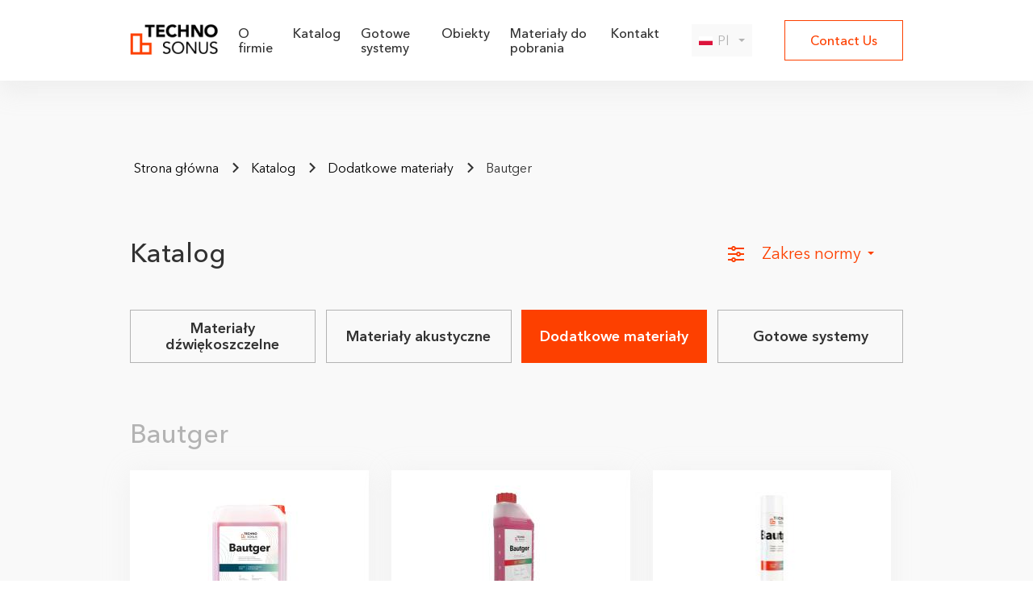

--- FILE ---
content_type: text/html; charset=UTF-8
request_url: https://pl.technosonus.com/catalog/addition/bautger/
body_size: 4630
content:
<!DOCTYPE html>
<html lang="pl-Pl">
  <head>
    <base href="https://pl.technosonus.com/">
    <meta charset="utf-8">
    <title>Bautger</title>
    <meta http-equiv="X-UA-Compatible" content="IE = edge">
    <meta name="viewport" content="width=device-width,initial-scale=1">
    <meta name="keywords" content="">
    <link rel="shortcut icon" href="/assets/favicon.png" type="image/png">
    <link rel="stylesheet" type="text/css" href="//technosonus.com/static/css/styles.min.css?v5">
    
    <!-- NEW STROKE -->
    <link rel="stylesheet" href="//technosonus.com/static/css/new-style.css">
    <link rel="stylesheet" href="//technosonus.com/static/css/swiper.css">
    <link rel="stylesheet" href="//technosonus.com/static/css/new-bstyles.css">
    <link rel="stylesheet" href="//technosonus.com/static/css/acoustic_design.css?v2">
    <!-- NEW STROKE -->
    
    <link rel="stylesheet" type="text/css" href="//technosonus.com/static/css/path.css">
    
    <!--[if lt IE 9]>
    <script src="//cdnjs.cloudflare.com/ajax/libs/html5shiv/3.7.2/html5shiv.min.js"></script><![endif]-->
    
    <script src="static/js/libs.min.js"></script>
    <script src="//technosonus.com/static/js/main.js"></script>
    <style>
        .goods-card__about-goods-text H3+UL, .goods-card__about-goods-text H3+UL+UL
        {
            display:inline-block;margin-top:0;margin-right:30px;vertical-align:top;
        }
        .goods-card__about-goods-text UL>LI
        {
            margin-top:0;
        }
    </style>
  <link rel="stylesheet" href="/assets/components/ajaxform/css/default.css" type="text/css" />
</head>
  <body>
    <div class="main-wrapper">
      <div class="wrapper">
        <header class="main-header">
          <div class="container">
              <div class="modal__window">
            <div class="modal__content">
                <div class="close__mdl">
                    <span></span>
                </div>
                <p class="modal-titile">
                    Let's start to cooperate
                </p>
                <p class="modal-desc">
                    Leave your contact details and our managers will contact you shortly
                </p>
                <form action="formContactMod" method="post" class="form__container ajax_form">
    <div class="af_name">
        <span class="error_name"></span>
        <input type="text" id="af_name" name="name" class="name__submit" placeholder="Your name"/>
    </div>
    <div class="af_phone">
        <span class="error_phone"></span>
        <input type="text" id="af_phone" name="phone" class="name__submit" placeholder="Your phone"/>
    </div>
    <div class="af_email">
        <input type="text" id="af_email" name="email" class="name__submit" placeholder="Your email"/>
        <input type="text" class="inputt" name="inputt" value="1" autocomplete="new-password">
    </div>
  
    <div class="submit__container">
        <input type="checkbox" id="scales" name="scales" required>
        <label for="scales">I agree to the <span class="personal"><a href="#!">privacy policy</a></span></label>
    </div>
    <input class="submit__btn" type="submit" name="submit" value="SEND">

	<input type="hidden" name="af_action" value="ac779077e3b0f6c462eaf8098c30516e" />
</form>
            </div>
        </div>
            <div class="main-header__wrap">
              <div class="logo"><a href="/"><img src="static/img/logo.png" alt=""></a></div>
              <button class="toggle-mobile-menu-btn"><span></span></button>
              <div class="navbar">
                <nav class="navbar__nav">
                  <div class="navbar__nav-item"><a class="navbar__nav-link" href="about.html">O firmie</a></div>
                  <div class="navbar__nav-item"><a class="navbar__nav-link" href="catalog/">Katalog</a></div>
                  <!--.navbar__nav-item-->
                  <!--    a(href='#').navbar__nav-link Ready-made solutions-->
                  <!--.navbar__nav-item-->
                  <!--    a(href='#').navbar__nav-link Services-->
                  <div class="navbar__nav-item"><a class="navbar__nav-link" href="catalog/finishedsystems/">Gotowe systemy</a></div>
                  <div class="navbar__nav-item"><a class="navbar__nav-link" href="objects/">Obiekty</a></div>
                  <div class="navbar__nav-item"><a class="navbar__nav-link" href="downloads/">Materiały do pobrania</a></div>
                  <!--.navbar__nav-item-->
                  <!--    a(href='#').navbar__nav-link Prices-->
                  <div class="navbar__nav-item"><a class="navbar__nav-link" href="contacts.html">Kontakt</a></div>

                </nav>
              </div>
              <noindex>
                  <div class="lang">
                      <div class="lang__selected">
                          <div class="lang__item">
                              <div class="lang__item-img">
                                  <img src="static/img/icons/pl.svg" alt="">
                              </div>
                              <div class="lang__item-text">Pl</div>
                          </div>
                      </div>
                      <div class="lang__dropdown">
                          <a class="lang__item-link" href="//technosonus.com/">
                              <div class="lang__item">
                                  <div class="lang__item-img">
                                      <img src="static/img/icons/gb.svg" alt="">
                                  </div>
                                  <div class="lang__item-text">En</div>
                              </div>
                          </a>
                          <a class="lang__item-link" href="//az.technosonus.com/" rel="nofollow">
                              <div class="lang__item">
                                  <div class="lang__item-img">
                                      <img src="static/img/icons/az.svg" alt="">
                                  </div>
                                  <div class="lang__item-text">Az</div>
                              </div>
                          </a>
                          <a class="lang__item-link" href="//fr.technosonus.com/" rel="nofollow">
                              <div class="lang__item">
                                  <div class="lang__item-img">
                                      <img src="static/img/icons/fr.svg" alt="">
                                  </div>
                                  <div class="lang__item-text">Fr</div>
                              </div>
                          </a>
                          <a class="lang__item-link" href="//ge.technosonus.com/">
                              <div class="lang__item">
                                  <div class="lang__item-img">
                                      <img src="static/img/icons/ge.svg" alt="">
                                  </div>
                                  <div class="lang__item-text">Ge</div>
                              </div>
                          </a>
                          <a class="lang__item-link" href="//lv.technosonus.com/" rel="nofollow">
                              <div class="lang__item">
                                  <div class="lang__item-img">
                                      <img src="static/img/icons/lv.svg" alt="">
                                  </div>
                                  <div class="lang__item-text">Lv</div>
                              </div>
                          </a>
                          <a class="lang__item-link" href="//pl.technosonus.com/">
                              <div class="lang__item">
                                  <div class="lang__item-img">
                                      <img src="static/img/icons/pl.svg" alt="">
                                  </div>
                                  <div class="lang__item-text">Pl</div>
                              </div>
                          </a>
                          <a class="lang__item-link" href="//ro.technosonus.com/" rel="nofollow">
                              <div class="lang__item">
                                  <div class="lang__item-img">
                                      <img src="static/img/icons/ro.svg" alt="">
                                  </div>
                                  <div class="lang__item-text">Ro</div>
                              </div>
                          </a>
                          <a class="lang__item-link" href="//technosonus.ru/">
                              <div class="lang__item">
                                  <div class="lang__item-img">
                                      <img src="static/img/icons/ru.svg" alt="">
                                  </div>
                                  <div class="lang__item-text">Ru</div>
                              </div>
                          </a>
                      </div>
                  </div>
              </noindex>
              <span class="contact__us">
                  Contact Us
              </span>
            </div>
          </div>
        </header>
        <div class="main-content">
<section class="page-block catalog">
    <div class="container">
        <div class="goods-card__breadcrumbs">
            <p class="goods-card__breadcrumbs-item"><a href="/" title="Technosonus Strona główna">Strona główna</a></p>
            <p class="goods-card__breadcrumbs-item"><a href="catalog/">Katalog</a></p>
            <p class="goods-card__breadcrumbs-item"><a href="catalog/addition/">Dodatkowe materiały</a></p>
            <p class="goods-card__breadcrumbs-item">Bautger</p>
        </div>
      <div class="catalog__top">
        <h1>Katalog</h1>
        
        <div class="catalog__filters filters">
          
                <div class="filters__item seldp">
                    <div class="filters__item-title">
                      <div class="filters__item-ico">
                        <svg class="icon icon-filter ">
                          <use xlink:href="static/img/svg/symbol/sprite.svg#filter"></use>
                        </svg>
                      </div>
                      <div class="filters__item-title-text">Zakres normy</div>
                    </div>
                    <div class="filters__dropdown">
                      <div class="filters__dropdown-item" fl="1">
                        <label>
                          <input type="checkbox">
                          <div class="filters__dropdown-item-check">
                            <svg class="icon icon-check ">
                              <use xlink:href="static/img/svg/symbol/sprite.svg#check"></use>
                            </svg>
                          </div><img src="static/img/icons/filters-ico-1.svg" alt="">
                          <div class="filters__dropdown-item-text">Podłoga</div>
                        </label>
                      </div>
                      <div class="filters__dropdown-item" fl="2">
                        <label>
                          <input type="checkbox">
                          <div class="filters__dropdown-item-check">
                            <svg class="icon icon-check ">
                              <use xlink:href="static/img/svg/symbol/sprite.svg#check"></use>
                            </svg>
                          </div><img src="static/img/icons/filters-ico-2.svg" alt="">
                          <div class="filters__dropdown-item-text">Ściany</div>
                        </label>
                      </div>
                      <div class="filters__dropdown-item" fl="3">
                        <label>
                          <input type="checkbox">
                          <div class="filters__dropdown-item-check">
                            <svg class="icon icon-check ">
                              <use xlink:href="static/img/svg/symbol/sprite.svg#check"></use>
                            </svg>
                          </div><img src="static/img/icons/filters-ico-3.svg" alt="">
                          <div class="filters__dropdown-item-text">Sufit</div>
                        </label>
                      </div>
                      <div class="filters__dropdown-item" fl="4">
                        <label>
                          <input type="checkbox">
                          <div class="filters__dropdown-item-check">
                            <svg class="icon icon-check ">
                              <use xlink:href="static/img/svg/symbol/sprite.svg#check"></use>
                            </svg>
                          </div><img src="static/img/icons/filters-ico-4.svg" alt="">
                          <div class="filters__dropdown-item-text">Ściany działowe</div>
                        </label>
                      </div>
                    </div>
                  </div>
            

          <div class="filters__item selcat only-mob">
            <div class="filters__item-title">
              <div class="filters__item-ico">
                <svg class="icon icon-filter ">
                  <use xlink:href="static/img/svg/symbol/sprite.svg#filter"></use>
                </svg>
              </div>
              <div class="filters__item-title-text">Kategorie</div>
            </div>
            <div class="filters__dropdown">
              <div class="filters__dropdown-item" fl="1">
            <label>
              <input type="checkbox">
              <div class="filters__dropdown-item-check">
                <svg class="icon icon-check ">
                  <use xlink:href="static/img/svg/symbol/sprite.svg#check"></use>
                </svg>
              </div>
              <div class="filters__dropdown-item-text">Materiały dźwiękoszczelne</div>
            </label>
          </div><div class="filters__dropdown-item" fl="2">
            <label>
              <input type="checkbox">
              <div class="filters__dropdown-item-check">
                <svg class="icon icon-check ">
                  <use xlink:href="static/img/svg/symbol/sprite.svg#check"></use>
                </svg>
              </div>
              <div class="filters__dropdown-item-text">Materiały akustyczne</div>
            </label>
          </div><div class="filters__dropdown-item" fl="3">
            <label>
              <input type="checkbox">
              <div class="filters__dropdown-item-check">
                <svg class="icon icon-check ">
                  <use xlink:href="static/img/svg/symbol/sprite.svg#check"></use>
                </svg>
              </div>
              <div class="filters__dropdown-item-text">Dodatkowe materiały</div>
            </label>
          </div><div class="filters__dropdown-item" fl="4">
            <label>
              <input type="checkbox">
              <div class="filters__dropdown-item-check">
                <svg class="icon icon-check ">
                  <use xlink:href="static/img/svg/symbol/sprite.svg#check"></use>
                </svg>
              </div>
              <div class="filters__dropdown-item-text">Wsparcie marketingowe</div>
            </label>
          </div><div class="filters__dropdown-item" fl="5">
        <label>
          <input type="checkbox">
          <div class="filters__dropdown-item-check">
            <svg class="icon icon-check ">
              <use xlink:href="static/img/svg/symbol/sprite.svg#check"></use>
            </svg>
          </div>
          <div class="filters__dropdown-item-text">Gotowe systemy</div>
        </label>
		</div>
            </div>
          </div>
        </div>
      </div>
      
      
      <div class="filter__tablet">
        <div class="filters__tablet-item" fl="1">
          <label>
            <input type="checkbox">
            <div class="filters__tablet-item-text">Materiały dźwiękoszczelne</div>
          </label>
        </div>
        
        <div class="filters__tablet-item" fl="2">
          <label>
            <input type="checkbox">
            <div class="filters__tablet-item-text">Materiały akustyczne</div>
          </label>
        </div>
        
        <div class="filters__tablet-item" fl="3">
          <label>
            <input type="checkbox">
            <div class="filters__tablet-item-text">Dodatkowe materiały</div>
          </label>
        </div>
        
        <div class="filters__tablet-item" fl="5">
          <label>
            <input type="checkbox">
            <div class="filters__tablet-item-text">Gotowe systemy</div>
          </label>
        </div>
      </div>
	  
	  <div class="catscontent"></div>
	  <script>
	  $(function(){function m(){h="#";for(b=1;4>=b;b++)1==e[b]&&("#"!=h&&(h+="-"),h+=q[b]);"#"==h&&(h="");if(window.location.pathname!="/catalog/addition/bautger/"+h||window.location.hash!=h)window.location.href="catalog/addition/bautger/"+h;$.ajax({type:"POST",url:"/control.html",dataType:"json",data:"flt="+JSON.stringify({fl:e,ct:n,ct2:p}),success:function(a){console.log(a);if(1==a.res){var d="";$(".catscontent").html("");""!=a.mct&&0<a.fsres.length&&(d+='<div class="catalog__category"><div class="catalog__category-title"><h2>'+
a.mct+'</h2></div><div class="catalog__category-wrap"></div></div>');for(b=0;b<=a.fsres.length-1;b++){""!=a.fsres[b].t&&0<a.fsres[b].c.length&&(d+='<div class="catalog__category"><div class="catalog__category-title"><a href="'+a.fsres[b].u+'">'+a.fsres[b].t+'</a></div><div class="catalog__category-wrap"></div></div>');for(f=0;f<=a.fsres[b].c.length-1;f++)if(0<a.fsres[b].c[f].d.length){d+='<div class="catalog__category"><div class="catalog__category-title"><a href="'+a.fsres[b].c[f].u+'">'+a.fsres[b].c[f].t+
'</a></div><div class="catalog__category-wrap">';for(c=0;c<=a.fsres[b].c[f].d.length-1;c++)d+='<a href="'+
a.fsres[b].c[f].d[c].u+'" class="catalog__category-item _go-animate full-visible" style="overflow:auto"><div class="catalog__category-img"><img src="'+a.fsres[b].c[f].d[c].ani+'" alt="'+a.fsres[b].c[f].d[c].h+'"></div><div class="catalog__category-goods-title">'+a.fsres[b].c[f].d[c].h+'</div><div class="catalog__category-desc"><p>'+a.fsres[b].c[f].d[c].ant+'</p></div><div class="catalog__category-btn"><p class="btn btn_orange_outline t-regular">Więcej</p></div></a>';d+="</div></div>"}if(0<a.fsres[b].d.length){d+='<div class="catalog__category"><div class="catalog__category-title"><a href="'+a.fsres[b].u+'">'+a.fsres[b].t+'</a></div><div class="catalog__category-wrap">';for(c=0;c<=a.fsres[b].d.length-1;c++)d+='<a href="'+a.fsres[b].d[c].u+'" class="catalog__category-item _go-animate full-visible"><div class="catalog__category-img"><img src="'+a.fsres[b].d[c].ani+'" alt="'+a.fsres[b].d[c].h+'"></div><div class="catalog__category-goods-title">'+
a.fsres[b].d[c].h+'</div><div class="catalog__category-desc"><p>'+a.fsres[b].d[c].ant+'</p></div><div class="catalog__category-btn"><p class="btn btn_orange_outline t-regular">Więcej</p></div></a>';d+="</div></div>"}}if(0<a.mcd.length){d+='<div class="catalog__category"><div class="catalog__category-title"><h2>'+a.mct+'</h2></div><div class="catalog__category-wrap">';for(c=0;c<=a.mcd.length-1;c++)d+='<a href="'+a.mcd[c].u+'" class="catalog__category-item _go-animate full-visible"><div class="catalog__category-img"><img src="'+
a.mcd[c].ani+'" alt="'+a.mcd[c].h+'"></div><div class="catalog__category-goods-title">'+a.mcd[c].h+'</div><div class="catalog__category-desc"><p>'+a.mcd[c].ant+'</p></div><div class="catalog__category-btn"><p class="btn btn_orange_outline t-regular">Więcej</p></div></a>';d+="</div></div>"}if(1==a.ct2en){""!=a.ct2mm&&(d+='<div class="catalog__category"><div class="catalog__category-title"><a href="catalog/finishedsystems/">'+a.ct2mm+'</a></div><div class="catalog__category-wrap"></div></div>');
if(0<a.rmres.length)for(d+='<div class="catalog__category"><div class="catalog__category-title"><h2>'+a.ct2nm+'<h2></div><div class="catalog__category-wrap"></div></div>',b=0;b<=a.rmres.length-1;b++){d+='<div class="catalog__category"><div class="catalog__category-title"><a href="'+a.rmres[b].u+'">'+a.rmres[b].t+'</a></div><div class="catalog__category-wrap">';for(c=0;c<=a.rmres[b].d.length-1;c++)d+='<a href="'+a.rmres[b].d[c].u+'" class="catalog__category-item _go-animate full-visible"><div class="catalog__category-img"><img src="'+
a.rmres[b].d[c].ani+'" alt="'+a.rmres[b].d[c].h+'"></div><div class="catalog__category-goods-title">'+a.rmres[b].d[c].h+'</div><div class="catalog__category-desc"><p>'+a.rmres[b].d[c].ant+'</p></div><div class="catalog__category-btn"><p class="btn btn_orange_outline t-regular">Więcej</p></div></a>';d+="</div></div>"}if(0<a.ct2d.length){d=""!=a.ct2mm?d+('<div class="catalog__category"><div class="catalog__category-title"><h2>'+a.ct2nm+'</h2></div><div class="catalog__category-wrap"></div></div>'):
d+('<div class="catalog__category"><div class="catalog__category-title"><a href="catalog/finishedsystems/">'+a.ct2nm+'</a></div><div class="catalog__category-wrap"></div></div>');d+='<div class="catalog__category"><div class="catalog__category-wrap">';for(c=0;c<=a.ct2d.length-1;c++)d+='<a href="'+a.ct2d[c].u+'" class="catalog__category-item _go-animate full-visible"><div class="catalog__category-img"><img src="'+a.ct2d[c].ani+'" alt="'+a.ct2d[c].h+'"></div><div class="catalog__category-goods-title">'+a.ct2d[c].h+'</div><div class="catalog__category-desc"><p>'+
a.ct2d[c].ant+'</p></div><div class="catalog__category-btn"><p class="btn btn_orange_outline t-regular">Więcej</p></div></a>';d+="</div></div>"}}$(d).appendTo(".catscontent")}},error:function(a,b,c){console.log(a);console.log(b);console.log(c)}})}var e=[0,!1,!1,!1,!1],q=["","floors","walls","ceiling","partitions"],r=[ '','soundinsulation','acoustic','addition','marketing-support','finishedsystems'  ],n="",p="",k=window.location.hash.split("#")[1],h="",b=0,f=0,c=0,l=!0,g=[];g=window.location.pathname.split("/");""==g[0]&&g.splice(0,1);""==g[g.length-
1]&&g.splice(g.length-1,1);1<g.length&&(n=g[1]);2<g.length&&(p=g[2]);if(void 0==k)k="";else{k=k.split("-");for(b=0;b<=k.length-1;b++)switch(k[b]){case "floors":e[1]=!0;break;case "walls":e[2]=!0;break;case "ceiling":e[3]=!0;break;case "partitions":e[4]=!0}m()}for(b=1;b<=e.length-1;b++)$(".filters__item.seldp .filters__dropdown-item[fl="+b+"] input").prop("checked",e[b]);e[1]||e[2]||e[3]||m();$(".filters__item.seldp .filters__dropdown-item").click(function(){var a=$(this);l&&(l=!1,setTimeout(function(){e[Number(a.attr("fl"))]=
a.find("input").prop("checked");m();l=!0},300))});
$(".filter__tablet .filters__tablet-item[fl=" + r.indexOf(n) + "]").find('input').prop( "checked", true );;
$(".filters__item.selcat .filters__dropdown-item, .filter__tablet .filters__tablet-item").click(function()
{
    var a=$(this);
    l&&(l=!1,setTimeout(function(){
        window.location.href='/'+"catalog/"+r[Number(a.attr("fl"))]+h+'/';
        l=!0
    },300))
})});
	  
/*$(function(){function m(){h="#";for(b=1;4>=b;b++)1==e[b]&&("#"!=h&&(h+="-"),h+=q[b]);"#"==h&&(h="");if(window.location.pathname!="/catalog/addition/bautger/"+h||window.location.hash!=h)window.location.href="catalog/addition/bautger/"+h;$.ajax({type:"POST",url:"/control.html",dataType:"json",data:"flt="+JSON.stringify({fl:e,ct:n,ct2:p}),success:function(a){console.log(a);if(1==a.res){var d="";$(".catscontent").html("");""!=a.mct&&0<a.fsres.length&&(d+='<div class="catalog__category"><div class="catalog__category-title"><h2>'+a.mct+'</h2></div><div class="catalog__category-wrap"></div></div>');
for(b=0;b<=a.fsres.length-1;b++){""!=a.fsres[b].t&&0<a.fsres[b].c.length&&(d+='<div class="catalog__category"><div class="catalog__category-title"><a href="'+a.fsres[b].u+'">'+a.fsres[b].t+'</a></div><div class="catalog__category-wrap"></div></div>');for(f=0;f<=a.fsres[b].c.length-1;f++)if(0<a.fsres[b].c[f].d.length){d+='<div class="catalog__category"><div class="catalog__category-title"><a href="'+a.fsres[b].c[f].u+'">'+a.fsres[b].c[f].t+'</a></div><div class="catalog__category-wrap">';for(c=0;c<=
a.fsres[b].c[f].d.length-1;c++)d+='<div class="catalog__category-item _go-animate full-visible"><div class="catalog__category-img"><img src="'+a.fsres[b].c[f].d[c].ani+'" alt="'+a.fsres[b].c[f].d[c].h+'"></div><div class="catalog__category-goods-title">'+a.fsres[b].c[f].d[c].h+'</div><div class="catalog__category-desc"><p>'+a.fsres[b].c[f].d[c].ant+'</p></div><div class="catalog__category-btn"><a class="btn btn_orange_outline t-regular" href="'+a.fsres[b].c[f].d[c].u+'">Read more</a></div></div>';
d+="</div></div>"}if(0<a.fsres[b].d.length){d+='<div class="catalog__category"><div class="catalog__category-title"><a href="'+a.fsres[b].u+'">'+a.fsres[b].t+'</a></div><div class="catalog__category-wrap">';for(c=0;c<=a.fsres[b].d.length-1;c++)d+='<div class="catalog__category-item _go-animate full-visible"><div class="catalog__category-img"><img src="'+a.fsres[b].d[c].ani+'" alt="'+a.fsres[b].d[c].h+'"></div><div class="catalog__category-goods-title">'+a.fsres[b].d[c].h+'</div><div class="catalog__category-desc"><p>'+
a.fsres[b].d[c].ant+'</p></div><div class="catalog__category-btn"><a class="btn btn_orange_outline t-regular" href="'+a.fsres[b].d[c].u+'">Read more</a></div></div>';d+="</div></div>"}}if(0<a.mcd.length){d+='<div class="catalog__category"><div class="catalog__category-title"><h2>'+a.mct+'</h2></div><div class="catalog__category-wrap">';for(c=0;c<=a.mcd.length-1;c++)d+='<div class="catalog__category-item _go-animate full-visible"><div class="catalog__category-img"><img src="'+a.mcd[c].ani+'" alt="'+a.mcd[c].h+
'"></div><div class="catalog__category-goods-title">'+a.mcd[c].h+'</div><div class="catalog__category-desc"><p>'+a.mcd[c].ant+'</p></div><div class="catalog__category-btn"><a class="btn btn_orange_outline t-regular" href="'+a.mcd[c].u+'">Read more</a></div></div>';d+="</div></div>"}if(1==a.ct2en){d+='<div class="catalog__category"><div class="catalog__category-title"><a href="catalog/finishedsystems/">'+a.ct2nm+'</a></div><div class="catalog__category-wrap">';for(c=0;c<=a.ct2d.length-1;c++)d+='<div class="catalog__category-item _go-animate full-visible"><div class="catalog__category-img"><img src="'+
a.ct2d[c].ani+'" alt="'+a.ct2d[c].h+'"></div><div class="catalog__category-goods-title">'+a.ct2d[c].h+'</div><div class="catalog__category-desc"><p>'+a.ct2d[c].ant+'</p></div><div class="catalog__category-btn"><a class="btn btn_orange_outline t-regular" href="'+a.ct2d[c].u+'">Read more</a></div></div>';d+="</div></div>"}$(d).appendTo(".catscontent")}},error:function(a,b,c){console.log(a);console.log(b);console.log(c)}})}var e=[0,!1,!1,!1,!1],q=["","floors","walls","ceiling","partitions"],
r=[ '','soundinsulation','acoustic','addition','marketing-support','finishedsystems' ],n="",p="",k=window.location.hash.split("#")[1],h="",b=0,f=0,c=0,l=!0,g=[];g=window.location.pathname.split("/");""==g[0]&&g.splice(0,1);""==g[g.length-1]&&g.splice(g.length-1,1);1<g.length&&(n=g[1]);2<g.length&&(p=g[2]);if(void 0==k)k="";else{k=k.split("-");for(b=0;b<=k.length-1;b++)switch(k[b]){case "floors":e[1]=!0;break;case "walls":e[2]=!0;break;case "ceiling":e[3]=!0;break;case "partitions":e[4]=!0}m()}for(b=1;b<=e.length-1;b++)$(".filters__item.seldp .filters__dropdown-item[fl="+b+
"] input").prop("checked",e[b]);e[1]||e[2]||e[3]||e[4]||m();$(".filters__item.seldp .filters__dropdown-item").click(function(){var a=$(this);l&&(l=!1,setTimeout(function(){e[Number(a.attr("fl"))]=a.find("input").prop("checked");m();l=!0},300))});$(".filters__item.selcat .filters__dropdown-item").click(function(){var a=$(this);l&&(l=!1,setTimeout(function(){window.location.href="catalog/"+r[Number(a.attr("fl"))]+h;l=!0},300))})});*/
	  </script>
    </div>
  </section>
    </div>
</div>
<footer class="main-footer">
        <div class="container">
          <div class="main-footer__logo"><a href="/"><img src="static/img/logo-f.png" alt=""></a></div>
          <div class="main-footer__menu">
            <div class="navbar fix">
              <nav class="navbar__nav">
                <div class="navbar__nav-item"><a class="navbar__nav-link" href="about.html">O firmie</a></div>
                <div class="navbar__nav-item"><a class="navbar__nav-link" href="catalog/">Katalog</a></div>
                <div class="navbar__nav-item"><a class="navbar__nav-link" href="catalog/finishedsystems/">Gotowe systemy</a></div>
                <!--.navbar__nav-item-->
                <!--    a(href='#').navbar__nav-link Ready-made solutions-->
                <!--.navbar__nav-item-->
                <!--    a(href='#').navbar__nav-link Services-->
                <div class="navbar__nav-item"><a class="navbar__nav-link" href="objects/">Obiekty</a></div>
                <div class="navbar__nav-item"><a class="navbar__nav-link" href="downloads/">Materiały do pobrania</a></div>
                <!--.navbar__nav-item-->
                <!--    a(href='#').navbar__nav-link Prices-->
                <div class="navbar__nav-item"><a class="navbar__nav-link" href="contacts.html">Kontakt</a></div>
              </nav>
            </div>
          </div>
        </div>
        <div class="main-footer__bottom">
          <div class="container">
            <div class="main-footer__bottom-wrap">
              <div class="main-footer__phone">
                <svg class="icon icon-phone ">
                  <use xlink:href="static/img/svg/symbol/sprite.svg#phone"></use>
                </svg><a href="tel:+74922494595">+7 (4922) 49-45-95</a>
              </div>
                <div class="social-links">
                    <!--<a class="social-links__item" href="#" target="_blank">
                    <svg class="icon icon-inst ">
                      <use xlink:href="static/img/svg/symbol/sprite.svg#inst"></use>
                    </svg></a>-->
                    <a class="social-links__item" href="#" target="_blank">
                    <svg class="icon icon-twitter ">
                      <use xlink:href="static/img/svg/symbol/sprite.svg#twitter"></use>
                    </svg></a>
                    <a class="social-links__item" href="https://www.youtube.com/channel/UCTQC6WQYkRZxhhpoxp3a6vA" target="_blank">
                    <svg class="icon icon-youtube ">
                      <use xlink:href="static/img/svg/symbol/sprite.svg#youtube"></use>
                    </svg></a>
                    <!--<a class="social-links__item" href="#" target="_blank">
                    <svg class="icon icon-facebook ">
                      <use xlink:href="static/img/svg/symbol/sprite.svg#facebook"></use>
                    </svg></a>-->
                </div>
              <div class="main-footer__mail">
                <svg class="icon icon-mail ">
                  <use xlink:href="static/img/svg/symbol/sprite.svg#mail"></use>
                </svg><a href="mailto:info@technosonus.com">info@technosonus.com</a>
              </div>
            </div>
          </div>
        </div>
      </footer>
    </div>
    
    <script src="//technosonus.com/static/js/swiper.js"></script>
    <script src="//technosonus.com/static/js/new.js?v1.1"></script>
    <!--<script src="static/js/libs.min.js"></script>
    <script src="static/js/main.js"></script>-->
    
  <script src="/assets/components/ajaxform/js/default.js"></script>
<script type="text/javascript">AjaxForm.initialize({"assetsUrl":"\/assets\/components\/ajaxform\/","actionUrl":"\/assets\/components\/ajaxform\/action.php","closeMessage":"\u0437\u0430\u043a\u0440\u044b\u0442\u044c \u0432\u0441\u0435","formSelector":"form.ajax_form","pageId":222});</script>
</body>
</html>

--- FILE ---
content_type: text/html; charset=UTF-8
request_url: https://pl.technosonus.com/control.html
body_size: 460
content:
{"res":1,"fl":[0,false,false,false,false],"fsres":[],"mcid":222,"mct":"Bautger","mcd":[{"i":162,"h":"Bautger 10L","ani":"\/phpthumbsup\/w\/296\/h\/174far\/1\/src\/content\/img\/content\/catalog\/bautger-11.png","ant":"Bautger jest uniwersalnym klejem kontaktowym do mocowania materia\u0142\u00f3w o porowatej strukturze (pianka, we\u0142na mineralna, filc), dekoracyjnych materia\u0142\u00f3w wyko\u0144czeniowych, jak r\u00f3wnie\u017c ci\u0119\u017ckich membran d\u017awi\u0119koch\u0142onnych.","u":"catalog\/addition\/bautger\/bautger-8-kg.html"},{"i":163,"h":"Bautger 1L","ani":"\/phpthumbsup\/w\/296\/h\/174far\/1\/src\/content\/img\/content\/catalog\/bautger-1l.png","ant":"Bautger jest uniwersalnym klejem kontaktowym do mocowania materia\u0142\u00f3w o porowatej strukturze (pianka, we\u0142na mineralna, filc), dekoracyjnych materia\u0142\u00f3w wyko\u0144czeniowych, jak r\u00f3wnie\u017c ci\u0119\u017ckich membran d\u017awi\u0119koch\u0142onnych.","u":"catalog\/addition\/bautger\/bautger-0-8-kg.html"},{"i":218,"h":"Bautger spray 750ml","ani":"\/phpthumbsup\/w\/296\/h\/174far\/1\/src\/content\/img\/content\/bautger_aerozol_750_ml.png","ant":"Bautger jest uniwersalnym klejem kontaktowym do mocowania materia\u0142\u00f3w o porowatej strukturze (pianka, we\u0142na mineralna, filc), dekoracyjnych materia\u0142\u00f3w wyko\u0144czeniowych, jak r\u00f3wnie\u017c ci\u0119\u017ckich membran d\u017awi\u0119koch\u0142onnych.","u":"catalog\/addition\/bautger\/bautger-aerosol-750ml.html"}],"ct2en":false,"ct2nm":"","ct2d":[],"rmres":null,"ct2mm":""}

--- FILE ---
content_type: text/css
request_url: https://technosonus.com/static/css/styles.min.css?v5
body_size: 18194
content:
@charset "UTF-8";
/*! normalize.css v7.0.0 | MIT License | github.com/necolas/normalize.css */

@font-face {
	font-family: 'Avenir Next Cyr';
	src: url(/static/fonts/AvenirNextCyrMedium/AvenirNextCyr-Medium.eot);
	src: url(/static/fonts/AvenirNextCyrMedium/AvenirNextCyr-Medium.eot?#iefix) format("embedded-opentype"), url(/static/fonts/AvenirNextCyrMedium/AvenirNextCyr-Medium.woff2) format("woff2"), url(/static/fonts/AvenirNextCyrMedium/AvenirNextCyr-Medium.woff) format("woff"), url(/static/fonts/AvenirNextCyrMedium/AvenirNextCyr-Medium.ttf) format("truetype"), url(/static/fonts/AvenirNextCyrMedium/AvenirNextCyr-Medium.svg#AvenirNextCyr-Medium) format("svg");
	font-weight: 500;
	font-style: normal
}
@font-face {
	font-family: 'Avenir Next Cyr';
	src: url(/static/fonts/AvenirNextCyrBold/AvenirNextCyr-Bold.eot);
	src: url(/static/fonts/AvenirNextCyrBold/AvenirNextCyr-Bold.eot?#iefix) format("embedded-opentype"), url(/static/fonts/AvenirNextCyrBold/AvenirNextCyr-Bold.woff2) format("woff2"), url(/static/fonts/AvenirNextCyrBold/AvenirNextCyr-Bold.woff) format("woff"), url(/static/fonts/AvenirNextCyrBold/AvenirNextCyr-Bold.ttf) format("truetype"), url(/static/fonts/AvenirNextCyrBold/AvenirNextCyr-Bold.svg#AvenirNextCyr-Bold) format("svg");
	font-weight: 700;
	font-style: normal
}
@font-face {
	font-family: 'Avenir Next Cyr';
	src: url(/static/fonts/AvenirNextCyrRegular/AvenirNextCyr-Regular.eot);
	src: url(/static/fonts/AvenirNextCyrRegular/AvenirNextCyr-Regular.eot?#iefix) format("embedded-opentype"), url(/static/fonts/AvenirNextCyrRegular/AvenirNextCyr-Regular.woff2) format("woff2"), url(/static/fonts/AvenirNextCyrRegular/AvenirNextCyr-Regular.woff) format("woff"), url(/static/fonts/AvenirNextCyrRegular/AvenirNextCyr-Regular.ttf) format("truetype"), url(/static/fonts/AvenirNextCyrRegular/AvenirNextCyr-Regular.svg#AvenirNextCyr-Regular) format("svg");
	font-weight: 400;
	font-style: normal
}
@font-face {
	font-family: 'Avenir Next Cyr';
	src: url(/static/fonts/AvenirNextCyrDemi/AvenirNextCyr-Demi.eot);
	src: url(/static/fonts/AvenirNextCyrDemi/AvenirNextCyr-Demi.eot?#iefix) format("embedded-opentype"), url(/static/fonts/AvenirNextCyrDemi/AvenirNextCyr-Demi.woff2) format("woff2"), url(/static/fonts/AvenirNextCyrDemi/AvenirNextCyr-Demi.woff) format("woff"), url(/static/fonts/AvenirNextCyrDemi/AvenirNextCyr-Demi.ttf) format("truetype"), url(/static/fonts/AvenirNextCyrDemi/AvenirNextCyr-Demi.svg#AvenirNextCyr-Demi) format("svg");
	font-weight: 600;
	font-style: normal
}

button, hr, input {
	overflow: visible
}
audio, canvas, progress, video {
	display: inline-block
}
progress, sub, sup {
	vertical-align: baseline
}
.mfp-arrow, .mfp-close, .mfp-counter, .mfp-preloader, .slick-slider {
	-webkit-user-select: none;
	-moz-user-select: none;
	-ms-user-select: none
}
.mfp-arrow:after, .mfp-arrow:before, .mfp-container:before, .mfp-figure:after {
	content: ''
}
.mfp-arrow, .slick-slider {
	-webkit-tap-highlight-color: transparent
}
.slick-loading .slick-slide, .slick-loading .slick-track {
	visibility: hidden
}
.download__item-text, .main-wrapper, .news__item-date {
	-webkit-box-orient: vertical;
	-webkit-box-direction: normal
}
.catalog__category-goods-title, .jq-file__name, .jq-selectbox__select-text, .location__select-text {
	-o-text-overflow: ellipsis;
	text-overflow: ellipsis
}
html {
	line-height: 1.15;
	-ms-text-size-adjust: 100%;
	-webkit-text-size-adjust: 100%
}
body {
	margin: 0
}
article, aside, details, footer, header, menu, nav, section {
	display: block
}
h1 {
	margin: .67em 0
}
figcaption, figure, main {
	display: block
}
figure {
	margin: 1em 40px
}
hr {
	-webkit-box-sizing: content-box;
	box-sizing: content-box;
	height: 0
}
code, kbd, pre, samp {
	font-family: monospace, monospace;
	font-size: 1em
}
a {
	background-color: transparent;
	-webkit-text-decoration-skip: objects
}
abbr[title] {
	border-bottom: none;
	-webkit-text-decoration: underline dotted;
	text-decoration: underline dotted
}
b, strong {
	font-weight: bolder
}
dfn {
	font-style: italic
}
mark {
	background-color: #ff0;
	color: #000
}
small {
	font-size: 80%
}
sub, sup {
	font-size: 75%;
	line-height: 0;
	position: relative
}
sub {
	bottom: -.25em
}
sup {
	top: -.5em
}
.mfp-bg, .mfp-container, .mfp-wrap {
	left: 0;
	top: 0;
	width: 100%
}
audio:not([controls]) {
	display: none;
	height: 0
}
img {
	border-style: none
}
svg:not(:root) {
	overflow: hidden
}
button, input, optgroup, select, textarea {
	font-family: sans-serif;
	font-size: 100%;
	line-height: 1.15;
	margin: 0
}
button, select {
	text-transform: none
}
.btn_uppercase, .download__item-text, .link, .main-footer__mail, .projects__item-text {
	text-transform: uppercase
}
[type=reset], [type=submit], button, html [type=button] {
	-webkit-appearance: button
}
[type=button]::-moz-focus-inner, [type=reset]::-moz-focus-inner, [type=submit]::-moz-focus-inner, button::-moz-focus-inner {
	border-style: none;
	padding: 0
}
[type=button]:-moz-focusring, [type=reset]:-moz-focusring, [type=submit]:-moz-focusring, button:-moz-focusring {
	outline: ButtonText dotted 1px
}
fieldset {
	padding: .35em .75em .625em
}
legend {
	-webkit-box-sizing: border-box;
	box-sizing: border-box;
	color: inherit;
	display: table;
	max-width: 100%;
	padding: 0;
	white-space: normal
}
textarea {
	overflow: auto
}
[type=checkbox], [type=radio] {
	-webkit-box-sizing: border-box;
	box-sizing: border-box;
	padding: 0
}
[type=number]::-webkit-inner-spin-button, [type=number]::-webkit-outer-spin-button {
	height: auto
}
[type=search] {
	-webkit-appearance: textfield;
	outline-offset: -2px
}
[type=search]::-webkit-search-cancel-button, [type=search]::-webkit-search-decoration {
	-webkit-appearance: none
}
::-webkit-file-upload-button {
	-webkit-appearance: button;
	font: inherit
}
summary {
	display: list-item
}
[hidden], template {
	display: none
}
.country__redirect {
	background-color: #fff;
	position: absolute;
	left: -104px;
    top: 55px;
	opacity: 0;
	width: 170px;
	display: flex;
	justify-content: center;
	transition: .3s;
	z-index: 1000;
	padding: 15px 10px;
	filter: drop-shadow(0px 4px 54px #CECECE);
	border-radius: 5px;
	pointer-events: none;
}
.redirect__container {
	position: relative;
	display: flex;
	align-items: center;
	justify-content: center;
	flex-direction: column;
	width: 80%
}
.redirect__container:before {
    position: absolute;
    top: -24px;
    right: -38px;
    transform: rotate(-45deg);
    content: '';
    width: 28px;
    height: 20px;
    clip-path: polygon(100% 50%, 0 0, 0 100%);
    background-color: #fff;
}
.country__redirect p {
    margin-top: 0;
	text-align: center;
	margin-bottom: 10px
}
.country__redirect p:nth-child(2) {
	margin-top: 0;
	margin-bottom: 15px
}
.country__redirect p a {
	text-decoration: none;
	color: #fd4b00
}
.country__redirect .btn__container {
	display: flex;
	align-items: center;
	justify-content: space-evenly;
	width: 100%;
}
.country__redirect .btn__container .yes {
	color: #000;
	width: 40%;
	text-align: center;
	cursor: pointer;
	display: block;
	text-decoration: underline;
	transition: .2s
}
.country__redirect .btn__container div {
	color: #fff;
	width: 40%;
	text-align: center;
	cursor: pointer;
	display: block;
	transition: .2s
}
.country__redirect .btn__container .no {
	color: #000;
	width: 40%;
	text-align: center;
	cursor: pointer;
	display: block;
	text-decoration: underline;
	transition: .2s
}
.country__redirect .btn__container div:hover {
	color: #fd4b00;
}
.country__redirect .btn__container a {
	color: #fff;
	text-decoration: none;
	transition: .2s
}
.country__redirect .btn__container a:hover {
	color: #fd4b00;
}
.country__redirect.active {
	transform: translateY(0);
	opacity: 1;
	pointer-events: initial;
}
.country__redirect .close__btn {
	position: absolute;
	top: 10%;
	right: 5%;
	width: 15px;
	height: 15px;
	background-color: #fd4000;
	border-radius: 50%;
	display: flex;
	align-items: center;
	justify-content: center;
	padding: 3px;
	cursor: pointer;
	transition: .2s
}
.country__redirect .close__btn:hover {
	-webkit-box-shadow: 3px 3px 5px 0 rgba(0, 0, 0, .3);
	-moz-box-shadow: 3px 3px 5px 0 rgba(0, 0, 0, .3);
	box-shadow: 3px 3px 5px 0 rgba(0, 0, 0, .3)
}
.country__redirect .close__btn img {
	width: 80%;
	height: 80%
}
.mfp-bg {
	height: 100%;
	z-index: 1042;
	overflow: hidden;
	position: fixed;
	background: #0b0b0b;
	opacity: .8
}
.mfp-wrap {
	height: 100%;
	z-index: 1043;
	position: fixed;
	outline: 0!important;
	-webkit-backface-visibility: hidden
}
.mfp-container {
	text-align: center;
	position: absolute;
	height: 100%;
	padding: 0 8px;
	-webkit-box-sizing: border-box;
	box-sizing: border-box
}
.slick-slider, img.mfp-img {
	-webkit-box-sizing: border-box
}
.mfp-container:before {
	display: inline-block;
	height: 100%;
	vertical-align: middle
}
.mfp-align-top .mfp-container:before {
	display: none
}
.mfp-content {
	position: relative;
	display: inline-block;
	vertical-align: middle;
	margin: 0 auto;
	text-align: left;
	z-index: 1045
}
.mfp-close, .mfp-preloader {
	text-align: center;
	position: absolute
}
.mfp-ajax-holder .mfp-content, .mfp-inline-holder .mfp-content {
	width: 100%;
	cursor: auto
}
.mfp-ajax-cur {
	cursor: progress
}
.mfp-zoom-out-cur, .mfp-zoom-out-cur .mfp-image-holder .mfp-close {
	cursor: -webkit-zoom-out;
	cursor: zoom-out
}
.mfp-zoom {
	cursor: pointer;
	cursor: -webkit-zoom-in;
	cursor: zoom-in
}
.mfp-auto-cursor .mfp-content {
	cursor: auto
}
.mfp-arrow, .mfp-close, .mfp-counter, .mfp-preloader {
	user-select: none
}
.mfp-loading.mfp-figure {
	display: none
}
.mfp-hide {
	display: none!important
}
.mfp-preloader {
	color: #ccc;
	top: 50%;
	width: auto;
	margin-top: -.8em;
	left: 8px;
	right: 8px;
	z-index: 1044
}
.mfp-preloader a {
	color: #ccc
}
.mfp-close, .mfp-preloader a:hover {
	color: #fff
}
.mfp-s-error .mfp-content, .mfp-s-ready .mfp-preloader {
	display: none
}
button.mfp-arrow, button.mfp-close {
	overflow: visible;
	cursor: pointer;
	background: 0 0;
	border: 0;
	-webkit-appearance: none;
	display: block;
	outline: 0;
	padding: 0;
	z-index: 1046;
	-webkit-box-shadow: none;
	box-shadow: none;
	-ms-touch-action: manipulation;
	touch-action: manipulation
}
button::-moz-focus-inner {
	padding: 0;
	border: 0
}
.mfp-close {
	width: 44px;
	height: 44px;
	line-height: 44px;
	right: 0;
	top: 0;
	text-decoration: none;
	opacity: .65;
	padding: 0 0 18px 10px;
	font-style: normal;
	font-size: 28px;
	font-family: Arial, Baskerville, monospace
}
.mfp-close:focus, .mfp-close:hover {
	opacity: 1
}
.mfp-close:active {
	top: 1px
}
.mfp-close-btn-in .mfp-close {
	color: #333
}
.mfp-iframe-holder .mfp-close, .mfp-image-holder .mfp-close {
	color: #fff;
	right: -6px;
	text-align: right;
	padding-right: 6px;
	width: 100%
}
.mfp-counter {
	position: absolute;
	top: 0;
	right: 0;
	color: #ccc;
	font-size: 12px;
	line-height: 18px;
	white-space: nowrap
}
.mfp-figure, img.mfp-img {
	line-height: 0
}
.mfp-arrow {
	position: absolute;
	opacity: .65;
	margin: -55px 0 0;
	top: 50%;
	padding: 0;
	width: 90px;
	height: 110px
}
.mfp-arrow:active {
	margin-top: -54px
}
.mfp-arrow:focus, .mfp-arrow:hover {
	opacity: 1
}
.mfp-arrow:after, .mfp-arrow:before {
	display: block;
	width: 0;
	height: 0;
	position: absolute;
	left: 0;
	top: 0;
	margin-top: 35px;
	margin-left: 35px;
	border: inset transparent
}
.mfp-arrow:after {
	border-top-width: 13px;
	border-bottom-width: 13px;
	top: 8px
}
.mfp-arrow:before {
	border-top-width: 21px;
	border-bottom-width: 21px;
	opacity: .7
}
.mfp-arrow-left {
	left: 0
}
.mfp-arrow-left:after {
	border-right: 17px solid #fff;
	margin-left: 31px
}
.mfp-arrow-left:before {
	margin-left: 25px;
	border-right: 27px solid #3f3f3f
}
.mfp-arrow-right {
	right: 0
}
.mfp-arrow-right:after {
	border-left: 17px solid #fff;
	margin-left: 39px
}
.mfp-arrow-right:before {
	border-left: 27px solid #3f3f3f
}
.mfp-iframe-holder {
	padding-top: 40px;
	padding-bottom: 40px
}
.mfp-iframe-holder .mfp-content {
	line-height: 0;
	width: 100%;
	max-width: 900px
}
.mfp-image-holder .mfp-content, img, img.mfp-img {
	max-width: 100%
}
.mfp-iframe-holder .mfp-close {
	top: -40px
}
.mfp-iframe-scaler {
	width: 100%;
	height: 0;
	overflow: hidden;
	padding-top: 56.25%
}
.mfp-iframe-scaler iframe {
	position: absolute;
	display: block;
	top: 0;
	left: 0;
	width: 100%;
	height: 100%;
	-webkit-box-shadow: 0 0 8px rgba(0, 0, 0, .6);
	box-shadow: 0 0 8px rgba(0, 0, 0, .6);
	background: #000
}
.mfp-figure:after, img.mfp-img {
	width: auto;
	height: auto;
	display: block
}
img.mfp-img {
	box-sizing: border-box;
	padding: 40px 0;
	margin: 0 auto
}
.mfp-figure:after {
	position: absolute;
	left: 0;
	top: 40px;
	bottom: 40px;
	right: 0;
	z-index: -1;
	-webkit-box-shadow: 0 0 8px rgba(0, 0, 0, .6);
	box-shadow: 0 0 8px rgba(0, 0, 0, .6);
	background: #444
}
.mfp-figure small {
	color: #bdbdbd;
	display: block;
	font-size: 12px;
	line-height: 14px
}
.mfp-figure figure {
	margin: 0
}
.mfp-bottom-bar {
	margin-top: -36px;
	position: absolute;
	top: 100%;
	left: 0;
	width: 100%;
	cursor: auto
}
.mfp-title {
	text-align: left;
	line-height: 18px;
	color: #f3f3f3;
	word-wrap: break-word;
	padding-right: 36px
}
.mfp-gallery .mfp-image-holder .mfp-figure {
	cursor: pointer
}
@media screen and (max-width:800px) and (orientation:landscape), screen and (max-height:300px) {
	.mfp-img-mobile .mfp-image-holder {
		padding-left: 0;
		padding-right: 0
	}
	.mfp-img-mobile img.mfp-img {
		padding: 0
	}
	.mfp-img-mobile .mfp-figure:after {
		top: 0;
		bottom: 0
	}
	.mfp-img-mobile .mfp-figure small {
		display: inline;
		margin-left: 5px
	}
	.mfp-img-mobile .mfp-bottom-bar {
		background: rgba(0, 0, 0, .6);
		bottom: 0;
		margin: 0;
		top: auto;
		padding: 3px 5px;
		position: fixed;
		-webkit-box-sizing: border-box;
		box-sizing: border-box
	}
	.mfp-img-mobile .mfp-bottom-bar:empty {
		padding: 0
	}
	.mfp-img-mobile .mfp-counter {
		right: 5px;
		top: 3px
	}
	.mfp-img-mobile .mfp-close {
		top: 0;
		right: 0;
		width: 35px;
		height: 35px;
		line-height: 35px;
		background: rgba(0, 0, 0, .6);
		position: fixed;
		text-align: center;
		padding: 0
	}
}
.slick-list, .slick-slider, .slick-track {
	display: block;
	position: relative
}
@media all and (max-width:900px) {
	.mfp-arrow {
		-webkit-transform: scale(.75);
		-ms-transform: scale(.75);
		transform: scale(.75)
	}
	.mfp-arrow-left {
		-webkit-transform-origin: 0;
		-ms-transform-origin: 0;
		transform-origin: 0
	}
	.mfp-arrow-right {
		-webkit-transform-origin: 100%;
		-ms-transform-origin: 100%;
		transform-origin: 100%
	}
	.mfp-container {
		padding-left: 6px;
		padding-right: 6px
	}
}
.slick-slider {
	box-sizing: border-box;
	-webkit-touch-callout: none;
	user-select: none;
	-ms-touch-action: pan-y;
	touch-action: pan-y
}
.jq-checkbox, .jq-radio, .jq-select-multiple li, .jq-selectbox li {
	-webkit-user-select: none;
	-moz-user-select: none;
	-ms-user-select: none
}
.slick-list {
	overflow: hidden;
	margin: 0;
	padding: 0
}
.slick-list:focus {
	outline: 0
}
.slick-list.dragging {
	cursor: pointer;
	cursor: hand
}
.slick-slider .slick-list, .slick-slider .slick-track {
	-webkit-transform: translate3d(0, 0, 0);
	-ms-transform: translate3d(0, 0, 0);
	transform: translate3d(0, 0, 0)
}
.slick-track {
	left: 0;
	top: 0;
	margin-left: auto;
	margin-right: auto
}
.slick-track:after, .slick-track:before {
	content: "";
	display: table
}
.slick-track:after {
	clear: both
}
.slick-slide {
	float: left;
	height: 100%;
	min-height: 1px;
	display: none
}
[dir=rtl] .slick-slide {
	float: right
}
.slick-slide img {
	display: block
}
.slick-slide.slick-loading img {
	display: none
}
.slick-slide.dragging img {
	pointer-events: none
}
.slick-initialized .slick-slide {
	display: block
}
.slick-vertical .slick-slide {
	display: block;
	height: auto;
	border: 1px solid transparent
}
.slick-arrow.slick-hidden {
	display: none
}
.icon, .jq-checkbox, .jq-file, .jq-number, .jq-radio {
	display: inline-block
}
.jq-checkbox, .jq-radio {
	position: relative;
	overflow: hidden;
	user-select: none
}
.jq-checkbox input, .jq-radio input {
	position: absolute;
	z-index: -1;
	margin: 0;
	padding: 0;
	opacity: 0
}
.jq-file {
	position: relative;
	overflow: hidden
}
.jq-file input {
	position: absolute;
	top: 0;
	right: 0;
	height: auto;
	margin: 0;
	padding: 0;
	opacity: 0;
	font-size: 100px;
	line-height: 1em
}
.jq-file__name {
	overflow: hidden;
	white-space: nowrap
}
.jq-select-multiple, .jq-selectbox {
	position: relative;
	display: inline-block
}
.jq-select-multiple select, .jq-selectbox select {
	position: absolute;
	top: 0;
	left: 0;
	width: 100%;
	height: 100%;
	margin: 0;
	padding: 0;
	opacity: 0
}
.jq-select-multiple li, .jq-selectbox li {
	user-select: none;
	white-space: nowrap
}
.jq-selectbox {
	z-index: 10
}
.jq-selectbox__select {
	position: relative
}
.jq-selectbox__select-text {
	overflow: hidden;
	-webkit-user-select: none;
	-moz-user-select: none;
	-ms-user-select: none;
	user-select: none;
	white-space: nowrap
}
.jq-selectbox__dropdown {
	position: absolute
}
.jq-selectbox__search input {
	-webkit-appearance: textfield
}
.jq-selectbox__search input::-webkit-search-cancel-button, .jq-selectbox__search input::-webkit-search-decoration {
	-webkit-appearance: none
}
.jq-selectbox__dropdown ul {
	position: relative;
	overflow: auto;
	overflow-x: hidden;
	list-style: none;
	-webkit-overflow-scrolling: touch
}
.jq-select-multiple ul, body {
	overflow-x: hidden;
	position: relative
}
.jq-select-multiple ul {
	-webkit-overflow-scrolling: touch
}
.jq-number__field input {
	-moz-appearance: textfield;
	text-align: left
}
.jq-number__field input::-webkit-inner-spin-button, .jq-number__field input::-webkit-outer-spin-button {
	margin: 0;
	-webkit-appearance: none
}
.icon {
	width: 1em;
	height: 1em;
	fill: currentColor
}
.main-wrapper, .slick-dots {
	display: -webkit-box;
	display: -webkit-flex;
	display: -ms-flexbox
}
.icon-arrow-left, .icon-arrow-right {
	width: .61017em
}
.icon-check {
	width: 1.41414em
}
.icon-download {
	width: 1.11278em
}
.icon-facebook {
	width: .52239em
}
.icon-filter {
	width: 1em
}
.icon-filters-ico-1 {
	width: 1.05882em
}
.icon-filters-ico-2 {
	width: 1.03529em
}
.icon-filters-ico-3 {
	width: 1.53846em
}
.icon-filters-ico-4 {
	width: .63333em
}
.icon-filters-ico-5 {
	width: 1em
}
.icon-filters-ico-6 {
	width: 1.06509em
}
.icon-filters-ico-7 {
	width: 1em
}
.icon-filters-ico-8 {
	width: 1.05882em
}
.icon-inst, .icon-location {
	width: 1em
}
.icon-mail {
	width: 1.17037em
}
.icon-pdf {
	width: .84783em
}
.icon-phone {
	width: 1em
}
.icon-slider-arrow {
	width: 1.17568em
}
.icon-spec-1 {
	width: 1.30068em
}
.icon-spec-2 {
	width: 1.35811em
}
.icon-spec-3 {
	width: 1.11111em
}
.icon-spec-4, .icon-spec-5, .icon-spec-6 {
	width: 1em
}
.icon-twitter {
	width: 1.26866em
}
.icon-youtube {
	width: 1.63636em
}
::-webkit-input-placeholder {
	color: #666;
	opacity: 1
}
:-moz-placeholder {
	color: #666;
	opacity: 1
}
::-moz-placeholder {
	color: #666;
	opacity: 1
}
:-ms-input-placeholder {
	color: #666;
	opacity: 1
}
* {
	-webkit-box-sizing: border-box;
	box-sizing: border-box
}
body input:focus:required:invalid, body input:required:valid, body textarea:focus:required:invalid, body textarea:required:valid {
	color: #666
}
body {
	font-size: 16px;
	min-width: 320px;
	line-height: 1.15;
	font-family: "Avenir Next Cyr";
	font-weight: 400;
	color: #323232
}
body._hidden, body._open-menu {
	overflow-y: hidden
}
img {
	height: auto
}
.main-wrapper {
	display: flex;
	-webkit-flex-direction: column;
	-ms-flex-direction: column;
	flex-direction: column;
	min-height: 100vh
}
.main-wrapper._open-object-popup {
	-webkit-filter: blur(10px);
	filter: blur(10px)
}
.wrapper {
	-webkit-box-flex: 1;
	-webkit-flex-grow: 1;
	-ms-flex-positive: 1;
	flex-grow: 1
}
.main-content._fixed-header {
	padding-top: 100px
}
.container {
	max-width: 1200px;
	margin: 0 auto;
	padding: 0 20px
}
.catalog__category-title A, .h1, .h2, h1, h2 {
	font-weight: 500;
	font-size: 32px
}
.h3, h3 {
	font-weight: 500;
	font-size: 24px
}
.page-block {
	padding: 78px 0 88px
}
.page-block.fix {
    padding: 0;
}
.page-block.fix._go-animate:not(.about-block) .block-title::before {
    display: none;
}
.page-block:nth-child(even) {
	background: #f9f9f9
}
.page-block._go-animate:not(.about-block) .block-title h2 {
	opacity: 1;
	-webkit-transform: translateX(0);
	-ms-transform: translateX(0);
	transform: translateX(0)
}
.page-block._go-animate:not(.about-block) .block-title::before {
	-webkit-transform: translateX(0);
	-ms-transform: translateX(0);
	transform: translateX(0);
	opacity: 1
}
.block-title {
	font-weight: 500;
	font-size: 32px;
	position: relative;
	padding-top: 25px;
	text-align: center
}
.btn, .link {
	font-weight: 700;
	text-decoration: none
}
.block-title::before {
	content: '';
	background: #fd4000;
	position: absolute;
	top: 0;
	left: 50%;
	height: 4px;
	width: 47px;
	margin-left: -24px;
	-webkit-transition: .2s ease-out;
	-o-transition: .2s ease-out;
	transition: .2s ease-out;
	-webkit-transform: translateX(-30px);
	-ms-transform: translateX(-30px);
	transform: translateX(-30px);
	opacity: 0
}
.link, .link span {
	position: relative;
	display: inline-block
}
.block-title_left-top-line {
	text-align: left
}
.block-title_left-top-line::before {
	margin-left: 0;
	left: 0
}
.block-title .h1, .block-title .h2, .block-title h1, .block-title h2 {
	margin-top: 0;
	opacity: 0;
	-webkit-transform: translateX(-30px);
	-ms-transform: translateX(-30px);
	transform: translateX(-30px);
	-webkit-transition: .2s ease-out;
	-o-transition: .2s ease-out;
	transition: .2s ease-out;
	-webkit-transition-delay: .2s;
	-o-transition-delay: .2s;
	transition-delay: .2s
}
.link span::before, .projects__item-text span::before {
	-ms-transform: translateX(-50%);
	-webkit-transform: translateX(-50%);
	content: ''
}
.btn {
	display: inline-block;
	border: none;
	outline: 0;
	background: 0 0;
	padding: .8rem 1.4rem;
	-webkit-transition: .2s ease-out;
	-o-transition: .2s ease-out;
	transition: .2s ease-out;
	color: #000;
	text-align: center
}
.link span::before, .slick-next, .slick-prev {
	-webkit-transition: .2s ease-out;
	-o-transition: .2s ease-out
}
.btn_orange {
	background: #fd4000;
	color: #fff
}
.btn_orange:hover {
	background: #ff5a22
}
.btn_orange:active {
	background: #d93700
}
.btn_orange_outline {
	background: 0 0;
	border: 1px solid #fd4000;
	color: #fd4000
}
.btn_orange_outline:hover {
	background: #fd4000;
	color: #fff
}
.w-10 {
	width: 10%!important
}
.w-20 {
	width: 20%!important
}
.w-30 {
	width: 30%!important
}
.w-40 {
	width: 40%!important
}
.w-50 {
	width: 50%!important
}
.w-60 {
	width: 60%!important
}
.w-70 {
	width: 70%!important
}
.w-80 {
	width: 80%!important
}
.w-90 {
	width: 90%!important
}
.w-100 {
	width: 100%!important
}
.link {
	color: #fd4000;
	font-size: 14px
}
.link:hover span::before {
	width: 100%
}
.link span::before {
	background: #fd4000;
	width: 0;
	height: 1px;
	left: 50%;
	bottom: 0;
	transition: .2s ease-out;
	position: absolute;
	transform: translateX(-50%)
}
.link_more {
	padding-right: 18px
}
.link_more::after {
	content: '';
	border-right: 2px solid #fd4000;
	border-bottom: 2px solid #fd4000;
	position: absolute;
	right: 0;
	top: 5px;
	width: 4px;
	height: 4px;
	-webkit-transform: rotate(-45deg);
	-ms-transform: rotate(-45deg);
	transform: rotate(-45deg)
}
.t-orange {
	color: #fd4000!important
}
.t-light {
	color: #b3b3b3!important
}
.t-regular {
	font-weight: 400!important
}
.t-thin {
	font-weight: 300!important
}
.slick-next, .slick-prev {
	position: absolute;
	border: none;
	-webkit-border-radius: 50%;
	border-radius: 50%;
	width: 33px;
	height: 33px;
	-webkit-box-shadow: 0 4px 30px rgba(168, 168, 168, .25);
	box-shadow: 0 4px 30px rgba(168, 168, 168, .25);
	background: #fff;
	outline: 0;
	cursor: pointer;
	z-index: 20;
	transition: .2s ease-out;
	font-size: 11px;
	line-height: 36px;
	padding: 0
}
.slick-next:hover, .slick-prev:hover {
	background: #fd4000;
	color: #fff
}
.slick-next .icon, .slick-prev .icon {
	position: relative;
	top: 1px
}
.slick-next .icon {
	-webkit-transform: rotate(180deg);
	-ms-transform: rotate(180deg);
	transform: rotate(180deg)
}
.slick-dots {
	position: absolute;
	margin: 0;
	padding: 0;
	display: flex
}
.slick-dots li {
	list-style: none;
	line-height: 1;
	margin: 0
}
.slick-dots li.slick-active button {
	background: #fd4000;
	cursor: default
}
.slick-dots li button {
	background: #bfbfbf;
	-webkit-border-radius: 50%;
	border-radius: 50%;
	width: 11px;
	height: 11px;
	margin: 0 4px 0 5px;
	border: none;
	padding: 0;
	text-indent: -9999px;
	cursor: pointer;
	outline: 0;
	-webkit-transition: .2s ease-out;
	-o-transition: .2s ease-out;
	transition: .2s ease-out
}
.slick-dots li button:hover {
	background: #fd4000
}
ul {
	padding: 0
}
ul li {
	list-style: none;
	margin: 10px 0;
	line-height: 1.14
}
ul li span:first-child {
	color: #fd4000
}
.mfp-fade.mfp-bg {
	opacity: 0;
	-webkit-transition: all .15s ease-out;
	-o-transition: all .15s ease-out;
	transition: all .15s ease-out
}
.mfp-fade.mfp-bg.mfp-ready {
	opacity: .8
}
.mfp-fade.mfp-bg.mfp-removing {
	opacity: 0
}
.mfp-fade.mfp-wrap .mfp-content {
	opacity: 0;
	-webkit-transition: all .15s ease-out;
	-o-transition: all .15s ease-out;
	transition: all .15s ease-out
}
.main-header._fixed, .toggle-mobile-menu-btn span {
	-webkit-transition: .2s ease-out;
	-o-transition: .2s ease-out
}
.mfp-fade.mfp-wrap.mfp-ready .mfp-content {
	opacity: 1
}
.mfp-fade.mfp-wrap.mfp-removing .mfp-content {
	opacity: 0
}
@media screen and (max-width:1280px) {
	.container {
		max-width: 998px
	}
}
@media screen and (max-width:992px) {
	.container {
		max-width: 680px
	}
	.page-block {
		padding: 50px 0
	}
}
@media screen and (max-width:640px) {
	.block-title, .h1, .h2, h1, h2 {
		font-size: 24px
	}
	.block-title {
		padding-top: 15px
	}
	.block-title::before {
		height: 3px
	}
	.page-block:nth-child(even) .tabs__toggles-item, .page-block:nth-child(even) .tabs__toggles-item._active {
		background: #b3b3b3;
		color: #fff;
		border-color: #b3b3b3
	}
	.page-block:nth-child(even) .tabs__toggles-item._active::after {
		border-top-color: #fff
	}
	.page-block:nth-child(even) .tabs__toggles-item:hover {
		background: #fd4000;
		border-color: #fd4000
	}
}
.main-header {
	-webkit-box-shadow: 0 10px 30px rgba(200, 200, 200, .25);
	box-shadow: 0 10px 30px rgba(200, 200, 200, .25);
	position: relative;
	z-index: 20
}
.main-header._fixed {
	position: fixed;
	top: -100px;
	left: 0;
	width: 100%;
	z-index: 100;
	background: #fff;
	transition: .2s ease-out;
	-webkit-box-shadow: none;
	box-shadow: none
}
.main-header._fixed._hide {
	top: -100px
}
.main-header._fixed._show {
	top: 0;
	-webkit-box-shadow: 0 10px 30px rgba(200, 200, 200, .25);
	box-shadow: 0 10px 30px rgba(200, 200, 200, .25)
}
.main-header__wrap {
	display: -webkit-box;
	display: -webkit-flex;
	display: -ms-flexbox;
	display: flex;
	-webkit-box-pack: justify;
	-webkit-justify-content: space-between;
	-ms-flex-pack: justify;
	justify-content: space-between;
	-webkit-box-align: center;
	-webkit-align-items: center;
	-ms-flex-align: center;
	align-items: center;
	height: 100px
}
.toggle-mobile-menu-btn {
	padding: 0;
	outline: 0;
	background: 0 0;
	cursor: pointer;
	height: 23px;
	width: 25px;
	border: none;
	display: none;
	align-items: center
}
.toggle-mobile-menu-btn span {
	display: inline-block;
	width: 25px;
	height: 3px;
	position: relative;
	background: #fd4000;
	transition: .2s ease-out
}
.toggle-mobile-menu-btn span::after, .toggle-mobile-menu-btn span::before {
	content: '';
	background: #fd4000;
	position: absolute;
	left: 0;
	width: 100%;
	height: 100%;
	-webkit-transition: .2s ease-out;
	-o-transition: .2s ease-out;
	transition: .2s ease-out
}
.toggle-mobile-menu-btn span::before {
	top: -9px
}
.toggle-mobile-menu-btn span::after {
	bottom: -9px
}
@media screen and (max-width:992px) {
	.main-header._open-menu .logo, .main-header._open-menu .toggle-mobile-menu-btn {
		z-index: 61;
		position: relative
	}
	.toggle-mobile-menu-btn {
		display: -webkit-box;
		display: -webkit-flex;
		display: -ms-flexbox;
		display: flex;
		width: 100%;
	}
	.main-header._open-menu .toggle-mobile-menu-btn span {
		background: 0 0
	}
	.main-header._open-menu .toggle-mobile-menu-btn span::before {
		-webkit-transform: rotate(45deg);
		-ms-transform: rotate(45deg);
		transform: rotate(45deg);
		top: 0
	}
	.main-header._open-menu .toggle-mobile-menu-btn span::after {
		-webkit-transform: rotate(-45deg);
		-ms-transform: rotate(-45deg);
		transform: rotate(-45deg);
		bottom: 0
	}
	.main-header .navbar {
		position: fixed;
		background: #fff;
		top: 0;
		left: 0;
		height: 100vh;
		width: 100%;
		z-index: 60;
		-webkit-transition: .2s ease-out;
		-o-transition: .2s ease-out;
		transition: .2s ease-out;
		-webkit-transform: translateY(-100%);
		-ms-transform: translateY(-100%);
		transform: translateY(-100%)
	}
	.main-header .navbar._open-menu {
		-webkit-transform: translateY(0);
		-ms-transform: translateY(0);
		transform: translateY(0)
	}
	.main-header .navbar__nav {
		-webkit-box-orient: vertical;
		-webkit-box-direction: normal;
		-webkit-flex-direction: column;
		-ms-flex-direction: column;
		flex-direction: column;
		-webkit-box-pack: center;
		-webkit-justify-content: center;
		-ms-flex-pack: center;
		justify-content: center;
		-webkit-box-align: center;
		-webkit-align-items: center;
		-ms-flex-align: center;
		align-items: center;
		height: 100%;
		width: 100%;
		font-size: 20px
	}
	.main-header .navbar__nav-item {
		margin: 18px 0
	}
}
.main-footer__bottom-wrap, .navbar__nav {
	display: -webkit-box;
	display: -webkit-flex;
	display: -ms-flexbox
}
.navbar__nav {
	display: flex
}
.navbar__nav-item {
	font-weight: 500;
	margin-left: 25px
}
.navbar__nav-item:first-child {
	margin-left: 0
}
.navbar__nav-link {
	text-decoration: none;
	color: #323232;
	-webkit-transition: .2s ease-out;
	-o-transition: .2s ease-out;
	transition: .2s ease-out
}
.navbar__nav-link:hover {
	color: #fd4000
}
.main-footer {
	background: #383838;
	padding-top: 28px
}
.main-footer__logo {
	text-align: center;
	margin-bottom: 38px
}
.main-footer__menu {
	margin-bottom: 27px
}
.main-footer__menu .navbar__nav {
	-webkit-box-pack: center;
	-webkit-justify-content: center;
	-ms-flex-pack: center;
	justify-content: center
}
.main-footer__menu .navbar__nav-link {
	color: #fff
}
.main-footer__menu .navbar__nav-link:hover {
	color: #fd4000
}
.main-footer__bottom {
	background: #000;
	color: #fff
}
.main-footer__bottom-wrap {
	display: flex;
	-webkit-box-pack: justify;
	-webkit-justify-content: space-between;
	-ms-flex-pack: justify;
	justify-content: space-between;
	height: 53px;
	-webkit-box-align: center;
	-webkit-align-items: center;
	-ms-flex-align: center;
	align-items: center
}
.main-footer__mail, .main-footer__phone {
	display: -webkit-box;
	display: -webkit-flex;
	display: -ms-flexbox
}
.main-footer__phone {
	font-weight: 700;
	font-size: 12px;
	display: flex;
	-webkit-box-align: center;
	-webkit-align-items: center;
	-ms-flex-align: center;
	align-items: center
}
.main-footer__phone .icon {
	font-size: 15px;
	margin-right: 20px;
	position: relative;
	top: 1px
}
.main-footer__phone a {
	color: #fff;
	text-decoration: none
}
.main-footer__phone a:hover {
	text-decoration: underline
}
.main-footer__mail {
	display: flex;
	-webkit-box-align: center;
	-webkit-align-items: center;
	-ms-flex-align: center;
	align-items: center;
	font-size: 12px
}
.main-footer__mail .icon {
	font-size: 14px;
	margin-right: 18px;
	position: relative;
	top: 1px
}
.main-footer__mail a {
	color: #fff;
	text-decoration: none
}
.main-footer__mail a:hover {
	text-decoration: underline
}
.news__item-title a, .our-offer__item, .solutions__item-includes a:hover {
	text-decoration: none
}
@media screen and (max-width:992px) {
	.main-footer__menu .navbar__nav-item {
		margin-left: 18px
	}
}
@media screen and (max-width:640px) {
	.main-footer__menu .navbar__nav {
		-webkit-box-orient: vertical;
		-webkit-box-direction: normal;
		-webkit-flex-direction: column;
		-ms-flex-direction: column;
		flex-direction: column;
		-webkit-box-align: center;
		-webkit-align-items: center;
		-ms-flex-align: center;
		align-items: center
	}
	.main-footer__menu .navbar__nav-item {
		margin: 12px 0
	}
	.main-footer__bottom-wrap {
		-webkit-box-orient: vertical;
		-webkit-box-direction: normal;
		-webkit-flex-direction: column;
		-ms-flex-direction: column;
		flex-direction: column;
		height: auto;
		padding: 20px 0 25px
	}
	.main-footer__social-links {
		-webkit-box-ordinal-group: 4;
		-webkit-order: 3;
		-ms-flex-order: 3;
		order: 3
	}
	.main-footer__mail {
		-webkit-box-ordinal-group: 3;
		-webkit-order: 2;
		-ms-flex-order: 2;
		order: 2;
		margin: 22px 0
	}
	.our-achievements__item-content {
		text-align: center
	}
}
.our-offer__wrap {
	display: -webkit-box;
	display: -webkit-flex;
	display: -ms-flexbox;
	display: flex;
	-webkit-box-pack: justify;
	-webkit-justify-content: space-between;
	-ms-flex-pack: justify;
	justify-content: space-between;
	margin-top: 54px
}
.our-offer__item {
	max-width: 360px;
	width: 100%;
	position: relative
}
.our-offer__item img {
	display: block
}
.our-offer__item-title {
	position: absolute;
	bottom: 0;
	left: 0;
	background: #fd4000;
	width: 100%;
	text-align: center;
	color: #fff;
	font-weight: 500;
	font-size: 24px;
	padding: 16px 0
}
@media screen and (max-width:1280px) {
	.our-offer__item {
		max-width: 297px
	}
	.our-offer__item-title {
		font-size: 20px;
		padding: 13px 0
	}
}
@media screen and (max-width:992px) {
    .cont__page .right__block {
        margin-top: 20px;
        margin-left: 0px!important;
        align-items: center;
    }
	.our-offer__wrap {
		display: block;
		overflow-x: auto;
		white-space: nowrap;
		margin: 0 -57px;
		padding: 0 57px
	}
	.our-offer__item {
		display: inline-block;
		max-width: 257px
	}
	.our-offer__item:not(:last-child) {
		margin: 0 28px 0 0
	}
	.our-offer__item-title {
		font-size: 17px;
		padding: 11px 0
	}
}
@media screen and (max-width:767px) {
    .company-card {
        width: 100%;
    }
	.our-offer__wrap {
		display: -webkit-box;
		display: -webkit-flex;
		display: -ms-flexbox;
		display: flex;
		-webkit-box-orient: vertical;
		-webkit-box-direction: normal;
		-webkit-flex-direction: column;
		-ms-flex-direction: column;
		flex-direction: column;
		-webkit-box-align: center;
		-webkit-align-items: center;
		-ms-flex-align: center;
		align-items: center;
		margin: 0;
		padding: 0
	}
	.our-offer__item {
		max-width: 200px
	}
	.our-offer__item:not(:last-child) {
		margin: 0 0 20px
	}
	.our-offer__item-title {
		font-size: 13px
	}
}
.our-achievements__wrap {
	margin-top: 55px
}
.our-achievements__item {
	display: -webkit-box;
	display: -webkit-flex;
	display: -ms-flexbox;
	display: flex
}
.our-achievements__item:nth-child(even) .our-achievements__item-img {
	-webkit-box-ordinal-group: 3;
	-webkit-order: 2;
	-ms-flex-order: 2;
	order: 2
}
.our-achievements__item:nth-child(even) .our-achievements__item-content {
	-webkit-box-ordinal-group: 2;
	-webkit-order: 1;
	-ms-flex-order: 1;
	order: 1
}
.our-achievements__item-img {
	width: 50%
}
.our-achievements__item-img img {
	display: block
}
.solutions__item, .tabs__toggles {
	display: -webkit-box;
	display: -webkit-flex;
	display: -ms-flexbox
}
.our-achievements__item-content {
	width: 50%;
	padding: 15px 70px 15px 75px
}
.our-achievements__item-title {
	font-weight: 500;
	font-size: 24px
}
.our-achievements__item-text {
	font-size: 14px;
	font-weight: 500;
	line-height: 2.14;
	color: #323232;
	margin: 25px 0 35px
}
.our-achievements__item-text ul li {
	line-height: 2.14
}
.our-achievements__item-text ul li::before {
	display: none
}
@media screen and (max-width:1280px) {
	.our-achievements__item-content {
		padding-left: 37px;
		padding-right: 37px
	}
}
@media screen and (max-width:992px) {
	.our-achievements__item {
		-webkit-box-orient: vertical;
		-webkit-box-direction: normal;
		-webkit-flex-direction: column;
		-ms-flex-direction: column;
		flex-direction: column;
		max-width: 478px;
		margin: 0 auto 68px
	}
	.our-achievements__item:nth-child(even) .our-achievements__item-img {
		-webkit-box-ordinal-group: 2;
		-webkit-order: 1;
		-ms-flex-order: 1;
		order: 1
	}
	.our-achievements__item:nth-child(even) .our-achievements__item-content {
		-webkit-box-ordinal-group: 3;
		-webkit-order: 2;
		-ms-flex-order: 2;
		order: 2
	}
	.our-achievements__item:last-child {
		margin-bottom: 0
	}
	.our-achievements__item-img {
		width: 100%;
		margin-bottom: 30px
	}
	.our-achievements__item-content {
		width: 100%;
		padding: 0
	}
}
.tabs__toggles {
	display: flex
}
.tabs__toggles-item {
	cursor: pointer;
	padding: .8rem 1.4rem
}
.tabs__toggles-item._active {
	cursor: initial
}
.tabs__body-item {
	display: none
}
.tabs__body-item._active {
	display: block
}
.tabs_orange-btns .tabs__toggles-item {
	border: 2px solid #b3b3b3;
	color: #b3b3b3;
	-webkit-transition: .2s ease-out;
	-o-transition: .2s ease-out;
	transition: .2s ease-out
}
.tabs_orange-btns .tabs__toggles-item._active, .tabs_orange-btns .tabs__toggles-item:hover {
	background: #fd4000;
	color: #fff;
	border-color: #fd4000
}
@media screen and (max-width:640px) {
	.tabs__toggles {
		height: 56px;
		-webkit-box-orient: vertical;
		-webkit-box-direction: normal;
		-webkit-flex-direction: column;
		-ms-flex-direction: column;
		flex-direction: column;
		-webkit-box-align: center;
		-webkit-align-items: center;
		-ms-flex-align: center;
		align-items: center;
		-webkit-box-pack: start!important;
		-webkit-justify-content: flex-start!important;
		-ms-flex-pack: start!important;
		justify-content: flex-start!important;
		position: relative;
		z-index: 10
	}
	.tabs__toggles-item {
		-webkit-box-ordinal-group: 3;
		-webkit-order: 2;
		-ms-flex-order: 2;
		order: 2;
		padding: 1rem 1.8rem!important;
		background: #f9f9f9;
		opacity: 0;
		visibility: hidden
	}
	.tabs__toggles-item._active, .tabs__toggles-item._show {
		opacity: 1;
		visibility: visible
	}
	.tabs__toggles-item._active {
		-webkit-box-ordinal-group: 2;
		-webkit-order: 1;
		-ms-flex-order: 1;
		order: 1;
		position: relative;
		cursor: pointer
	}
	.tabs__toggles-item._active::after {
		content: '';
		border-top: 5px solid #b3b3b3;
		border-left: 5px solid transparent;
		border-right: 5px solid transparent;
		position: absolute;
		top: 50%;
		margin-top: -2px;
		right: 10px
	}
	.tabs_orange-btns .tabs__toggles-item, .tabs_orange-btns .tabs__toggles-item._active {
		background: #f9f9f9;
		border-color: #f9f9f9;
		color: #b3b3b3
	}
	.tabs_orange-btns .tabs__toggles-item:hover {
		background: #fd4000;
		color: #fff;
		border-color: #fd4000
	}
}
.solutions__wrap {
	background: #fff;
	padding: 54px 107px;
	margin-top: 50px
}
.solutions__wrap .tabs__toggles {
	-webkit-box-pack: center;
	-webkit-justify-content: center;
	-ms-flex-pack: center;
	justify-content: center;
	margin-bottom: 50px
}
.solutions__wrap .tabs__toggles-item {
	min-width: 147px;
	text-align: center;
	margin: 0 14px
}
.solutions__wrap .tabs__body {
	position: relative
}
.solutions__wrap .tabs__body-item {
	display: block;
	position: absolute;
	top: 0;
	left: 0;
	opacity: 0;
	visibility: hidden;
	-webkit-transition: .3s ease-out;
	-o-transition: .3s ease-out;
	transition: .3s ease-out;
	width: 100%;
	height: 100%
}
.solutions__wrap .tabs__body-item._active {
	position: relative;
	visibility: visible;
	opacity: 1
}
.solutions__slider {
	padding-bottom: 77px
}
.solutions__slider-item {
	outline: 0
}
.solutions__item {
	display: flex;
	-webkit-box-pack: justify;
	-webkit-justify-content: space-between;
	-ms-flex-pack: justify;
	justify-content: space-between
}
.projects__wrap, .solutions__item .line {
	display: -webkit-box;
	display: -webkit-flex;
	display: -ms-flexbox
}
.solutions__item-content {
	width: 24%
}
.solutions__item-title {
	font-weight: 700;
	font-size: 16px;
	line-height: 1.625;
	text-transform: capitalize;
	margin-bottom: 15px
}
.solutions__item-description {
	border-top: 1px solid #e4e4e4;
	border-bottom: 1px solid #e4e4e4;
	padding: 10px 0;
	margin-bottom: 9px
}
.solutions__item .line {
	display: flex;
	font-weight: 500;
	font-size: 14px;
	padding: 8px 0;
	justify-content: space-between
}
.solutions__item .line-label {
	color: #b2b2b2;
	margin-right: 4px
}
.solutions__item .line-text {
	color: #353535
}
.solutions__item-includes {
	font-size: 14px
}
.solutions__item-includes .line-label {
	margin-bottom: 8px
}
.solutions__item-includes a {
	display: inline-block;
	color: #323232;
	margin-bottom: 10px
}
.solutions__item-includes .link {
	font-weight: 500;
	margin-top: 15px;
	color: #fd4000
}
.solutions__item-includes .link_more {
	text-transform: none
}
.solutions .slick-next, .solutions .slick-prev {
	bottom: 0
}
.solutions .slick-dots {
	width: 100%;
	-webkit-box-pack: center;
	-webkit-justify-content: center;
	-ms-flex-pack: center;
	justify-content: center;
	bottom: 6px
}
@media screen and (max-width:1280px) {
	.solutions__wrap {
		padding-left: 29px;
		padding-right: 29px
	}
}
@media screen and (max-width:992px) {
	.solutions .tabs__toggles-item {
		min-width: 129px
	}
	.solutions__wrap {
		padding-left: 21px;
		padding-right: 21px
	}
	.solutions__item {
		-webkit-box-orient: vertical;
		-webkit-box-direction: normal;
		-webkit-flex-direction: column;
		-ms-flex-direction: column;
		flex-direction: column;
		-webkit-box-align: center;
		-webkit-align-items: center;
		-ms-flex-align: center;
		align-items: center
	}
	.solutions__item-content {
		width: 100%;
		max-width: 230px;
		text-align: center;
		margin-top: 30px
	}
	.solutions__item .line {
		-webkit-box-pack: center;
		-webkit-justify-content: center;
		-ms-flex-pack: center;
		justify-content: center
	}
}
@media screen and (max-width:640px) {
	.solutions .solutions__wrap .tabs__toggles-item, .solutions .solutions__wrap .tabs__toggles-item._active {
		background: #f9f9f9;
		border-color: #f9f9f9;
		color: #b3b3b3
	}
	.solutions .solutions__wrap .tabs__toggles-item._active::after {
		border-top-color: #b3b3b3
	}
	.solutions .solutions__wrap .tabs__toggles-item:hover {
		background: #fd4000;
		color: #fff;
		border-color: #fd4000
	}
	.solutions .solutions__wrap .tabs__toggles-item:hover::after {
		border-top-color: #fff
	}
}
@media screen and (max-width:480px) {
	.solutions__wrap {
		padding-left: 0;
		padding-right: 0
	}
}
.projects .block-title {
	max-width: 425px;
	margin-left: auto;
	margin-right: auto
}
.projects .block-title span {
	color: #fd4000;
	font-weight: 700
}
.download__item-text, .projects__item-text {
	color: #fff;
	line-height: 1.625;
	text-align: center
}
.projects__wrap {
	display: flex;
	margin: 60px -13px 0
}
.projects__item {
	display: -webkit-box;
	display: -webkit-flex;
	display: -ms-flexbox;
	display: flex;
	-webkit-flex-wrap: wrap;
	-ms-flex-wrap: wrap;
	flex-wrap: wrap
}
.projects__item:nth-child(1) {
	width: 460px
}
.projects__item:nth-child(2) {
	width: 526px
}
.projects__item:nth-child(2) .projects__item-img .projects__item-text {
	font-size: 20px
}
.projects__item:nth-child(2) .projects__item-img_small .projects__item-text {
	font-size: 18px
}
.projects__item:nth-child(3) {
	width: 198px
}
.projects__item:nth-child(3) .projects__item-img .projects__item-text {
	font-size: 15px
}
.projects__item-img {
	margin: 13px;
	overflow: hidden;
	position: relative
}
.projects__item-img:hover img {
	-webkit-filter: blur(3px);
	filter: blur(3px)
}
.projects__item-img:hover .projects__item-text {
	opacity: 1;
	visibility: visible;
	-webkit-filter: blur(0);
	filter: blur(0)
}
.projects__item-img img {
	display: block;
	max-width: initial;
	-webkit-transition: .2s ease-out;
	-o-transition: .2s ease-out;
	transition: .2s ease-out;
	width: 100%;
	height: 100%;
	-o-object-fit: cover;
	object-fit: cover
}
.projects__item-img_small {
	width: -webkit-calc(50% - 26px);
	width: calc(50% - 26px)
}
.projects__item-text {
	background: rgba(0, 0, 0, .4);
	position: absolute;
	display: -webkit-box;
	display: -webkit-flex;
	display: -ms-flexbox;
	display: flex;
	-webkit-box-pack: center;
	-webkit-justify-content: center;
	-ms-flex-pack: center;
	justify-content: center;
	-webkit-box-align: center;
	-webkit-align-items: center;
	-ms-flex-align: center;
	align-items: center;
	-webkit-transition: .3s ease-out;
	-o-transition: .3s ease-out;
	transition: .3s ease-out;
	-webkit-filter: blur(6px);
	filter: blur(6px);
	top: 0;
	left: 0;
	width: 100%;
	height: 100%;
	opacity: 0;
	visibility: hidden;
	font-size: 24px;
	padding: 0 10px
}
.projects__item-text span {
	position: relative;
	display: block
}
.projects__item-text span::before {
	background: #fff;
	position: absolute;
	top: -10px;
	left: 50%;
	transform: translateX(-50%);
	width: 34px;
	height: 3px
}
.projects__all-project-btn {
	text-align: center;
	margin-top: 55px
}
.projects__all-project-btn .btn {
	width: 260px;
	text-transform: uppercase;
	font-size: 14px;
	padding: 1.72rem 1.4rem
}
@media screen and (max-width:1280px) {
	.projects__wrap {
		margin-left: -10px;
		margin-right: -10px
	}
	.projects__item:nth-child(1) {
		width: 380px
	}
	.projects__item:nth-child(2) {
		width: 434px
	}
	.projects__item:nth-child(2) .projects__item-img .projects__item-text {
		font-size: 18px
	}
	.projects__item:nth-child(2) .projects__item-img_small .projects__item-text {
		font-size: 16px
	}
	.projects__item:nth-child(3) {
		width: 163px
	}
	.projects__item:nth-child(3) .projects__item-img .projects__item-text {
		font-size: 12px
	}
	.projects__item-img {
		margin: 10px
	}
	.projects__item-img img {
		max-width: 100%
	}
	.projects__item-img_small {
		width: -webkit-calc(50% - 20px);
		width: calc(50% - 20px)
	}
	.projects__item-text {
		font-size: 20px
	}
}
@media screen and (max-width:992px) {
	.projects__item:nth-child(2) .projects__item-img .projects__item-text {
		font-size: 16px
	}
	.projects__item:nth-child(2) .projects__item-img_small .projects__item-text {
		font-size: 11px
	}
	.projects__item:nth-child(3) .projects__item-img .projects__item-text {
		font-size: 10px
	}
	.projects__item-img {
		margin: 7px
	}
	.projects__item-img_small {
		width: -webkit-calc(50% - 14px);
		width: calc(50% - 14px)
	}
	.projects__item-text {
		font-size: 16px
	}
}
@media screen and (max-width:640px) {
	.projects__item:hover .projects__item-img img {
		-webkit-filter: none;
		filter: none
	}
	.projects__item:hover .projects__item-text {
		display: none
	}
	.projects__item-img {
		margin: 5px
	}
	.projects__item-img_small {
		width: -webkit-calc(50% - 10px);
		width: calc(50% - 10px)
	}
}
@media screen and (max-width:480px) {
	.projects__item-img {
		margin: 3px
	}
	.projects__item-img_small {
		width: -webkit-calc(50% - 6px);
		width: calc(50% - 6px)
	}
}
.download__wrap {
	margin-top: 50px
}
.download .tabs__toggles {
	margin-bottom: 50px;
	-webkit-box-pack: justify;
	-webkit-justify-content: space-between;
	-ms-flex-pack: justify;
	justify-content: space-between
}
.download .tabs__toggles-item {
	text-align: center;
	min-width: 260px;
	padding: 1.1rem 1.4rem
}
.download .tabs__toggles-item:first-child {
	margin-left: 0
}
.download .tabs__toggles-item:last-child {
	margin-right: 0
}
.download .tabs__body {
	position: relative
}
.download .tabs__body-item {
	display: block;
	position: absolute;
	top: 0;
	left: 0;
	opacity: 0;
	visibility: hidden;
	-webkit-transition: .3s ease-out;
	-o-transition: .3s ease-out;
	transition: .3s ease-out;
	width: 100%;
	height: 100%
}
.download .tabs__body-item._active {
	position: relative;
	visibility: visible;
	opacity: 1
}
.download__slider-item {
	margin: 0 20px;
	width: 260px;
	outline: 0
}
.download .slick-next, .download .slick-prev {
	top: 50%;
	margin-top: -17px
}
.download .slick-prev {
	left: 0
}
.download .slick-next {
	right: 0
}
.download__item-link {
	position: relative;
	overflow: hidden;
	display: block;
	outline: 0
}
.download__item-link:hover img {
	-webkit-filter: blur(3px);
	filter: blur(3px)
}
.download__item-link:hover .download__item-text {
	opacity: 1;
	visibility: visible;
	-webkit-filter: blur(0);
	filter: blur(0)
}
.download__item-link img {
	display: block;
	-webkit-transition: .2s ease-out;
	-o-transition: .2s ease-out;
	transition: .2s ease-out
}
.download__item-text {
	background: rgba(0, 0, 0, .4);
	position: absolute;
	display: -webkit-box;
	display: -webkit-flex;
	display: -ms-flexbox;
	display: flex;
	-webkit-box-pack: center;
	-webkit-justify-content: center;
	-ms-flex-pack: center;
	justify-content: center;
	-webkit-box-align: center;
	-webkit-align-items: center;
	-ms-flex-align: center;
	align-items: center;
	-webkit-flex-direction: column;
	-ms-flex-direction: column;
	flex-direction: column;
	-webkit-transition: .3s ease-out;
	-o-transition: .3s ease-out;
	transition: .3s ease-out;
	-webkit-filter: blur(6px);
	filter: blur(6px);
	top: 0;
	left: 0;
	width: 100%;
	height: 100%;
	opacity: 0;
	visibility: hidden;
	font-size: 20px;
	padding: 30px 10px 0
}
.location__select-selected::after, .news__item-title a {
	-webkit-transition: .2s ease-out;
	-o-transition: .2s ease-out
}
.download__item-text .text {
	position: relative;
	display: block;
	margin-bottom: 20px
}
.download__item-text .text::before {
	content: '';
	background: #fff;
	position: absolute;
	top: -10px;
	left: 50%;
	-webkit-transform: translateX(-50%);
	-ms-transform: translateX(-50%);
	transform: translateX(-50%);
	width: 34px;
	height: 3px
}
.download__item-text .ico {
	text-align: center
}
@media screen and (max-width:1280px) {
	.download .tabs__toggles-item {
		min-width: 215px
	}
	.download__slider-item {
		margin: 0 16px 0 17px;
		width: 215px
	}
	.download__item-text {
		font-size: 16px
	}
}
@media screen and (max-width:992px) {
	.download .tabs__toggles-item {
		min-width: 151px;
		font-size: 14px;
		padding-left: 14px;
		padding-right: 14px
	}
	.download__slider-item {
		margin: 0 10px 0 12px;
		width: 143px
	}
	.download__item-text {
		font-size: 12px;
		padding-left: 0;
		padding-right: 0;
		padding-top: 20px
	}
	.download__item-text .text {
		margin-bottom: 10px
	}
}
.news__item-date, .news__item-text {
	font-size: 14px;
	text-transform: capitalize
}
@media screen and (max-width:640px) {
	.download .tabs__toggles-item {
		min-width: 210px
	}
	.download__slider-item {
		width: 137px
	}
	.download__item-link:hover img {
		-webkit-filter: none;
		filter: none
	}
	.download__item-link:hover .download__item-text {
		display: none
	}
}
@media screen and (max-width:480px) {
	.download__slider-item {
		margin: 0 5px
	}
}
.news .tabs {
	margin-top: 55px
}
.news .tabs__toggles {
	display: none
}
.news .tabs__body, .news__item {
	display: -webkit-box;
	display: -webkit-flex;
	display: -ms-flexbox
}
.news .tabs__body {
	display: flex;
	-webkit-box-pack: justify;
	-webkit-justify-content: space-between;
	-ms-flex-pack: justify;
	justify-content: space-between
}
.news .tabs__body-item {
	display: block
}
.news .tabs__body-item:nth-child(1) {
	-webkit-box-ordinal-group: 3;
	-webkit-order: 2;
	-ms-flex-order: 2;
	order: 2;
	width: 57.6%
}
.news .tabs__body-item:nth-child(1) .news__item {
	margin-bottom: 0
}
.news .tabs__body-item:nth-child(2) {
	-webkit-box-ordinal-group: 2;
	-webkit-order: 1;
	-ms-flex-order: 1;
	order: 1;
	width: -webkit-calc(42% - 40px);
	width: calc(42% - 40px)
}
.news .tabs__body-item:nth-child(2) .news__all-news {
	padding-right: 25px
}
.news .tabs__body-item iframe {
	width: 100%;
	height: 383px
}
.news__item {
	display: flex;
	-webkit-box-pack: justify;
	-webkit-justify-content: space-between;
	-ms-flex-pack: justify;
	justify-content: space-between
}
.news__item:not(:last-child) {
	margin-bottom: 25px
}
.news__item-date {
	text-align: center;
	width: 60px;
	height: 60px;
	display: -webkit-box;
	display: -webkit-flex;
	display: -ms-flexbox;
	display: flex;
	-webkit-box-pack: center;
	-webkit-justify-content: center;
	-ms-flex-pack: center;
	justify-content: center;
	-webkit-box-align: center;
	-webkit-align-items: center;
	-ms-flex-align: center;
	align-items: center;
	background: #f9f9f9;
	-webkit-flex-direction: column;
	-ms-flex-direction: column;
	flex-direction: column;
	color: #b3b3b3;
	font-weight: 500;
	line-height: 1.214
}
.location__select-item:hover .location__select-text, .location__select-selected .location__select-text {
	color: #323232
}
.news__item-content {
	width: -webkit-calc(100% - 92px);
	width: calc(100% - 92px)
}
.news__item-title {
	font-weight: 700;
	text-transform: capitalize;
	line-height: 1.625;
	margin-bottom: 15px
}
.news__item-title a {
	color: #323232;
	transition: .2s ease-out
}
.news__item-title a:hover {
	color: #fd4000
}
.news__item-text {
	color: #b3b3b3;
	line-height: 1.642;
	font-weight: 500
}
.news__all-news {
	text-align: right;
	margin-top: 45px
}
@media screen and (max-width:1280px) {
	.news .tabs__body-item:nth-child(1) {
		width: 50%
	}
	.news .tabs__body-item:nth-child(2) {
		width: -webkit-calc(50% - 40px);
		width: calc(50% - 40px)
	}
}
@media screen and (max-width:992px) {
	.news__item, .news__item-date {
		-webkit-box-direction: normal
	}
	.news .tabs__toggles {
		display: -webkit-box;
		display: -webkit-flex;
		display: -ms-flexbox;
		display: flex;
		-webkit-box-pack: center;
		-webkit-justify-content: center;
		-ms-flex-pack: center;
		justify-content: center;
		margin-bottom: 56px
	}
	.news .tabs__toggles-item {
		min-width: 141px;
		font-size: 14px;
		text-align: center;
		margin: 0 7px
	}
	.news .tabs__body {
		position: relative
	}
	.news .tabs__body-item {
		opacity: 0;
		visibility: hidden;
		-webkit-transition: .2s ease-out;
		-o-transition: .2s ease-out;
		transition: .2s ease-out;
		width: 100%;
		position: absolute;
		top: 0;
		left: 0
	}
	.news .tabs__body-item:nth-child(1), .news .tabs__body-item:nth-child(2) {
		width: 100%
	}
	.news .tabs__body-item._active {
		opacity: 1;
		visibility: visible;
		position: relative
	}
	.news__item {
		-webkit-box-orient: vertical;
		-webkit-flex-direction: column;
		-ms-flex-direction: column;
		flex-direction: column;
		-webkit-box-align: center;
		-webkit-align-items: center;
		-ms-flex-align: center;
		align-items: center
	}
	.news__item-date {
		-webkit-box-orient: horizontal;
		-webkit-flex-direction: row;
		-ms-flex-direction: row;
		flex-direction: row;
		width: auto;
		height: auto;
		padding: 9px 11px;
		margin-bottom: 10px
	}
	.news__item-date div {
		padding: 0 3px
	}
	.news__item-content {
		max-width: 365px;
		text-align: center
	}
	.news__all-news {
		text-align: center
	}
}
.main-page .about-block__wrap, .specialization__item {
	-webkit-box-orient: vertical;
	-webkit-box-direction: normal
}
.location__wrap {
	margin-top: 55px;
	position: relative;
}
.location__info {
	position: absolute;
	right: 195px;
	bottom: 0;
	background: #fff;
	-webkit-box-shadow: 0 4px 50px rgba(138, 138, 138, .25);
	box-shadow: 0 4px 50px rgba(138, 138, 138, .25);
	padding: 32px 50px;
	max-width: 325px;
	width: 100%
}
.location__item-wrap {
	display: none
}
.location__item-wrap._active {
	display: block
}
.location__select {
	position: relative;
	margin-bottom: 32px
}
.location__select._open .location__select-selected::after {
	-webkit-transform: rotate(180deg);
	-ms-transform: rotate(180deg);
	transform: rotate(180deg)
}
.location__select-selected {
	background: #f9f9f9;
	font-weight: 700;
	position: relative;
	cursor: pointer
}
.location__select-selected::after {
	content: '';
	border-top: 3px solid #323232;
	border-left: 3px solid transparent;
	border-right: 3px solid transparent;
	position: absolute;
	top: 50%;
	right: 10px;
	transition: .2s ease-out;
	-webkit-transform-origin: center;
	-ms-transform-origin: center;
	transform-origin: center;
	margin-top: -2px
}
.location__select-item {
	padding: 11px 20px;
	display: -webkit-box;
	display: -webkit-flex;
	display: -ms-flexbox;
	display: flex;
	-webkit-box-align: center;
	-webkit-align-items: center;
	-ms-flex-align: center;
	align-items: center;
	font-size: 12px
}
.location__select-item:hover {
	cursor: pointer
}
.location__select-flag {
	margin-right: 10px;
	width: 29px;
	height: 18px
}
.location__select-flag img {
	display: block
}
.location__select-text {
	text-transform: uppercase;
	color: #b3b3b3;
	-webkit-transition: .2s ease-out;
	-o-transition: .2s ease-out;
	transition: .2s ease-out;
	width: -webkit-calc(100% - 39px);
	width: calc(100% - 39px);
	white-space: nowrap;
	overflow: hidden
}
.location__select-dropdown {
	position: absolute;
	top: 100%;
	left: 0;
	width: 100%;
	max-height: 160px;
	overflow-y: auto;
	background: #f9f9f9;
	z-index: 10;
	display: none
}
.location__contacts-item, .social-links {
	display: -webkit-box;
	display: -webkit-flex;
	display: -ms-flexbox
}
.location__title {
	font-weight: 700;
	font-size: 14px;
	color: #323232;
	margin-bottom: 17px;
	text-transform: uppercase
}
.location__contacts {
	margin-bottom: 35px
}
.location__contacts-item {
	display: flex;
	margin-bottom: 19px
}
.location__contacts-item:nth-child(1) .location__contacts-text {
	font-size: 14px;
	padding-right: 15px
}
.location__contacts-item:nth-child(3) {
	margin-bottom: 0
}
.location__contacts-item:nth-child(3) .location__contacts-ico {
	font-size: 13px
}
.location__contacts-ico {
	color: #b3b3b3;
	font-size: 15px;
	margin-right: 19px;
	padding-top: 4px
}
.location__contacts-text {
	font-size: 12px;
	text-transform: uppercase;
	line-height: 1.642
}
.location__contacts-text a {
	color: #323232;
	text-decoration: none
}
.location__contacts-text a:hover {
	text-decoration: underline
}
.location__download .link_more::after {
	display: none
}
.location__download .icon {
	margin-left: 8px
}
@media screen and (max-width:1280px) {
	.location__info {
		right: 94px
	}
}
@media screen and (max-width:992px) {
	.location__wrap {
		padding-bottom: 176px
	}
	.location__info {
		right: 34px
	}
}
@media screen and (max-width:640px) {
	.location__wrap {
		padding-bottom: 0
	}
	.location__info {
		position: relative;
		z-index: 4;
		right: 0
	}
}
@media screen and (max-width:480px) {
	.location__img {
		margin-left: -20px;
		margin-right: -20px
	}
	.location__info {
		padding-left: 30px;
		padding-right: 30px
	}
}
.social-links {
	display: flex;
	-webkit-box-align: center;
	-webkit-align-items: center;
	-ms-flex-align: center;
	align-items: center
}
.social-links__item, .specialization__wrap {
	display: -webkit-box;
	display: -webkit-flex;
	display: -ms-flexbox
}
.social-links__item {
	width: 24px;
	height: 24px;
	background: #252525;
	display: flex;
	-webkit-box-align: center;
	-webkit-align-items: center;
	-ms-flex-align: center;
	align-items: center;
	text-decoration: none;
	color: #fff;
	font-size: 8px;
	-webkit-box-pack: center;
	-webkit-justify-content: center;
	-ms-flex-pack: center;
	justify-content: center;
	margin: 0 7px
}
.social-links__item:nth-child(3) {
	font-size: 6px
}
.specialization._animation .specialization__item-ico {
	opacity: 1;
	-webkit-transform: translateY(0);
	-ms-transform: translateY(0);
	transform: translateY(0)
}
.specialization._animation .specialization__item-text {
	opacity: 1;
	-webkit-transform: translateY(0);
	-ms-transform: translateY(0);
	transform: translateY(0)
}
.specialization__wrap {
	display: flex;
	-webkit-box-pack: justify;
	-webkit-justify-content: space-between;
	-ms-flex-pack: justify;
	justify-content: space-between;
	-webkit-flex-wrap: wrap;
	-ms-flex-wrap: wrap;
	flex-wrap: wrap
}
.filters__item-title, .specialization__item {
	display: -webkit-box;
	display: -webkit-flex;
	display: -ms-flexbox
}
.specialization__item {
	max-width: 370px;
	display: flex;
	-webkit-flex-direction: column;
	-ms-flex-direction: column;
	flex-direction: column;
	-webkit-box-align: center;
	-webkit-align-items: center;
	-ms-flex-align: center;
	align-items: center;
	text-align: center;
	margin: 40px 0
}
.specialization__item:nth-child(1) .specialization__item-ico, .specialization__item:nth-child(1) .specialization__item-text {
	-webkit-transition-delay: 0s;
	-o-transition-delay: 0s;
	transition-delay: 0s
}
.specialization__item:nth-child(2) {
	max-width: 310px
}
.specialization__item:nth-child(2) .specialization__item-ico, .specialization__item:nth-child(2) .specialization__item-text {
	-webkit-transition-delay: .1s;
	-o-transition-delay: .1s;
	transition-delay: .1s
}
.specialization__item:nth-child(3) .specialization__item-ico, .specialization__item:nth-child(3) .specialization__item-text {
	-webkit-transition-delay: .2s;
	-o-transition-delay: .2s;
	transition-delay: .2s
}
.specialization__item:nth-child(4) .specialization__item-ico, .specialization__item:nth-child(4) .specialization__item-text {
	-webkit-transition-delay: .3s;
	-o-transition-delay: .3s;
	transition-delay: .3s
}
.specialization__item:nth-child(5) {
	max-width: 165px
}
.specialization__item:nth-child(5) .specialization__item-ico, .specialization__item:nth-child(5) .specialization__item-text {
	-webkit-transition-delay: .4s;
	-o-transition-delay: .4s;
	transition-delay: .4s
}
.specialization__item:nth-child(6) .specialization__item-ico, .specialization__item:nth-child(6) .specialization__item-text {
	-webkit-transition-delay: .5s;
	-o-transition-delay: .5s;
	transition-delay: .5s
}
.specialization__item-ico {
	color: #fd4000;
	font-size: 32px;
	margin-bottom: 35px;
	-webkit-transform: translateY(50px);
	-ms-transform: translateY(50px);
	transform: translateY(50px);
	opacity: 0;
	-webkit-transition: .4s ease-out;
	-o-transition: .4s ease-out;
	transition: .4s ease-out
}
.filters__dropdown, .filters__dropdown-item label {
	-webkit-transition: .2s ease-out;
	-o-transition: .2s ease-out
}
.specialization__item-text {
	font-size: 20px;
	line-height: 2.15;
	-webkit-transform: translateY(50px);
	-ms-transform: translateY(50px);
	transform: translateY(50px);
	opacity: 0;
	-webkit-transition: .4s ease-out;
	-o-transition: .4s ease-out;
	transition: .4s ease-out
}
@media screen and (max-width:1280px) {
	.specialization__item {
		max-width: 46%;
		width: 100%
	}
	.specialization__item:nth-child(2), .specialization__item:nth-child(5) {
		max-width: 46%
	}
}
@media screen and (max-width:992px) {
	.specialization__wrap {
		-webkit-box-orient: vertical;
		-webkit-box-direction: normal;
		-webkit-flex-direction: column;
		-ms-flex-direction: column;
		flex-direction: column;
		-webkit-box-align: center;
		-webkit-align-items: center;
		-ms-flex-align: center;
		align-items: center
	}
	.specialization__item, .specialization__item:nth-child(2), .specialization__item:nth-child(5) {
		max-width: 350px
	}
}
@media screen and (max-width:640px) {
	.specialization__item-text {
		font-size: 18px
	}
}
.table {
	min-width: 100%;
	border-spacing: 0
}
.table thead {
	background: #f9f9f9;
	color: #b3b3b3;
	line-height: 1.625
}
.table thead th {
	font-weight: 400;
	padding: 15px;
	text-align: left;
	vertical-align: top
}
.table thead th:first-child {
	padding-left: 35px
}
.table thead th:last-child {
	padding-right: 35px
}
.table tbody tr:last-child td {
	border-bottom: none
}
.table tbody tr td {
	padding: 15px;
	font-size: 14px;
	border-bottom: 1px solid #e4e4e4
}
.table tbody tr td:first-child {
	padding-left: 35px
}
.table tbody tr td:last-child {
	padding-right: 35px
}
@media screen and (max-width:1280px) {
	.table_scroll {
		width: 1480px
	}
	.table_scroll-wrap {
		overflow-y: auto;
		padding-bottom: 20px
	}
}
.related-products h3 {
	margin-top: 0;
	margin-bottom: 50px
}
.related-products__slider-item {
	outline: 0
}
.related-products__slider .slick-arrow {
	top: 50%;
	margin-top: -16px
}
.related-products__slider .slick-prev {
	left: 0
}
.related-products__slider .slick-next {
	right: 0
}
.related-products__item-img {
	margin-bottom: 20px
}
.related-products__item-title {
	color: #fd4000
}
.related-products__item-title a {
	color: inherit;
	text-decoration: none
}
.related-products__item-title a:hover {
	text-decoration: underline
}
.goods-card__about-goods-link a:hover, .goods-card__info .table a:hover, .objects__popup-link {
	text-decoration: none
}
@media screen and (max-width:640px) {
	.table tbody tr td:first-child, .table thead th:first-child {
		padding-left: 15px
	}
	.table thead th:last-child {
		padding-right: 15px
	}
	.table tbody tr td:last-child {
		padding-right: 15px;
		text-align: center
	}
	.related-products__item {
		text-align: center
	}
	.related-products__item-img {
		display: -webkit-box;
		display: -webkit-flex;
		display: -ms-flexbox;
		display: flex;
		-webkit-box-align: center;
		-webkit-align-items: center;
		-ms-flex-align: center;
		align-items: center;
		-webkit-box-pack: center;
		-webkit-justify-content: center;
		-ms-flex-pack: center;
		justify-content: center
	}
}
.filters__item {
	position: relative
}
.filters__item._active {
	z-index: 30
}
.filters__item._active .filters__dropdown {
	opacity: 1;
	visibility: visible;
	-webkit-transform: translateY(0);
	-ms-transform: translateY(0);
	transform: translateY(0)
}
.filters__item:last-child .filters__dropdown {
	right: -15px;
	left: auto
}
.filters__item-title {
	cursor: pointer;
	display: flex;
	-webkit-box-align: center;
	-webkit-align-items: center;
	-ms-flex-align: center;
	align-items: center;
	color: #fd4000;
	font-size: 20px
}
.filters__item-title-text {
	position: relative;
	padding-right: 16px
}
.filters__item-title-text::after {
	content: '';
	border-top: 4px solid #fd4000;
	border-left: 4px solid transparent;
	border-right: 4px solid transparent;
	position: absolute;
	top: 50%;
	right: 0;
	margin-top: -2px
}
.filters__item-ico {
	position: relative;
	top: 3px;
	margin-right: 22px
}
.filters__dropdown {
	position: absolute;
	background: #fff;
	-webkit-box-shadow: 0 31px 50px rgba(216, 216, 216, .37);
	box-shadow: 0 31px 50px rgba(216, 216, 216, .37);
	padding: 13px 23px;
	min-width: 100%;
	max-height: 228px;
	overflow-y: auto;
	top: 100%;
	-webkit-transform: translateY(20px);
	-ms-transform: translateY(20px);
	transform: translateY(20px);
	opacity: 0;
	visibility: hidden;
	transition: .2s ease-out
}
.filters__dropdown-item {
	padding: 12px 0;
	position: relative
}
.filters__dropdown-item label {
	display: -webkit-box;
	display: -webkit-flex;
	display: -ms-flexbox;
	display: flex;
	-webkit-box-align: center;
	-webkit-align-items: center;
	-ms-flex-align: center;
	align-items: center;
	width: 100%;
	cursor: pointer;
	transition: .2s ease-out;
	padding-right: 28px;
	white-space: nowrap
}
.filters__dropdown-item-check, .goods-card__slider-nav-item {
	-webkit-transition: .2s ease-out;
	-o-transition: .2s ease-out
}
.filters__dropdown-item label:hover {
	color: #fd4000
}
.filters__dropdown-item input {
	display: none
}
.about-page__wrap, .main-page .about-block__wrap {
	display: -webkit-box;
	display: -webkit-flex;
	display: -ms-flexbox
}
.filters__dropdown-item input:checked+.filters__dropdown-item-check {
	opacity: 1;
	visibility: visible
}
.filters__dropdown-item input:checked+.filters__dropdown-item-check+.filters__dropdown-item-ico, .filters__dropdown-item input:checked+.filters__dropdown-item-check+.filters__dropdown-item-ico+.filters__dropdown-item-text, .filters__dropdown-item input:checked+.filters__dropdown-item-check+.filters__dropdown-item-text, .filters__dropdown-item input:checked+.filters__dropdown-item-check+img+.filters__dropdown-item-text {
	color: #fd4000
}
.filters__dropdown-item img {
	max-width: 12px;
	margin-right: 14px
}
.filters__dropdown-item-check {
	position: absolute;
	right: 0;
	top: 50%;
	font-size: 10px;
	color: #fd4000;
	opacity: 0;
	visibility: hidden;
	transition: .2s ease-out;
	-webkit-transform: translateY(-50%);
	-ms-transform: translateY(-50%);
	transform: translateY(-50%)
}
.filters__dropdown-item-ico {
	width: 18px;
	height: 18px;
	margin-right: 13px
}
.filters__dropdown-item-ico .icon {
	width: 100%;
	height: 100%
}
.filters__dropdown-item-text {
	width: -webkit-calc(100% - 31px);
	width: calc(100% - 31px)
}
@media screen and (max-width:998px) {
	.filters__item-title {
		font-size: 17px
	}
}
@media screen and (max-width:767px) {
	.filters__item._active {
		z-index: 30
	}
}
@media screen and (max-width:540px) {
	.filters__dropdown {
		width: 310px
	}
	.filters__dropdown-item label {
		white-space: normal
	}
}
.main-page .about-block {
	position: relative;
	height: 725px;
	overflow: hidden;
	padding: 0
}
.main-page .about-block._go-animate .about-block__img::before {
	left: -webkit-calc(100% + 180px);
	left: calc(100% + 180px)
}
.main-page .about-block._go-animate .about-block__wrap .about-block__text, .main-page .about-block._go-animate .about-block__wrap .block-title h2, .main-page .about-block._go-animate .about-block__wrap .block-title::before, .main-page .about-block._go-animate .about-block__wrap .btn {
	opacity: 1;
	-webkit-transform: translateX(0);
	-ms-transform: translateX(0);
	transform: translateX(0)
}
.main-page .about-block .block-title::before {
	width: 33px
}
.main-page .about-block__img {
	position: absolute;
	top: 0;
	right: 0;
	max-width: 57.3%;
	width: 100%;
	height: 100%
}
.main-page .about-block__img::before {
	content: '';
	background: #fff;
	position: absolute;
	top: -530px;
	left: 0;
	height: -webkit-calc(100% + 750px);
	height: calc(100% + 750px);
	width: 110vw;
	-webkit-transform: rotate(-16deg);
	-ms-transform: rotate(-16deg);
	transform: rotate(-16deg);
	-webkit-transition: 1s;
	-o-transition: 1s;
	transition: 1s;
	-webkit-transition-timing-function: cubic-bezier(.66, .24, .97, .85);
	-o-transition-timing-function: cubic-bezier(.66, .24, .97, .85);
	transition-timing-function: cubic-bezier(.66, .24, .97, .85);
	-webkit-transition-delay: .4s;
	-o-transition-delay: .4s;
	transition-delay: .4s
}
.main-page .about-block__img::after {
	content: '';
	background: #fff;
	position: absolute;
	top: 0;
	left: -180px;
	height: -webkit-calc(100% + 80px);
	height: calc(100% + 80px);
	width: 350px;
	-webkit-transform: rotate(-16deg);
	-ms-transform: rotate(-16deg);
	transform: rotate(-16deg)
}
.main-page .about-block .container {
	position: relative;
	z-index: 2;
	width: 100%;
	height: 100%
}
.main-page .about-block__wrap {
	max-width: 500px;
	position: relative;
	display: flex;
	height: 100%;
	-webkit-box-pack: center;
	-webkit-justify-content: center;
	-ms-flex-pack: center;
	justify-content: center;
	-webkit-flex-direction: column;
	-ms-flex-direction: column;
	flex-direction: column;
	-webkit-box-align: start;
	-webkit-align-items: flex-start;
	-ms-flex-align: start;
	align-items: flex-start;
	background: #fff
}
.main-page .about-block__wrap .about-block__text, .main-page .about-block__wrap .block-title, .main-page .about-block__wrap .btn {
	position: relative;
	z-index: 2
}
.main-page .about-block__wrap .about-block__text, .main-page .about-block__wrap .btn {
	opacity: 0;
	-webkit-transform: translateX(-30px);
	-ms-transform: translateX(-30px);
	transform: translateX(-30px);
	-webkit-transition: .3s ease-out;
	-o-transition: .3s ease-out;
	transition: .3s ease-out
}
.main-page .about-block__wrap .block-title h2 {
	opacity: 0;
	-webkit-transition: .2s ease-out 1.4s;
	-o-transition: .2s ease-out 1.4s;
	transition: .2s ease-out 1.4s;
	-webkit-transform: translateX(-30px);
	-ms-transform: translateX(-30px);
	transform: translateX(-30px)
}
.main-page .about-block__wrap .block-title::before {
	opacity: 0;
	-webkit-transition-delay: 1.3s;
	-o-transition-delay: 1.3s;
	transition-delay: 1.3s;
	-webkit-transform: translateX(-30px);
	-ms-transform: translateX(-30px);
	transform: translateX(-30px)
}
.main-page .about-block__wrap .about-block__text {
	-webkit-transition-delay: 1.5s;
	-o-transition-delay: 1.5s;
	transition-delay: 1.5s
}
.main-page .about-block__wrap .btn {
	width: 260px;
	padding: 1.6rem 1.4rem 1.716rem;
	-webkit-transition-delay: 1.6s;
	-o-transition-delay: 1.6s;
	transition-delay: 1.6s
}
.main-page .about-block__text {
	font-size: 20px;
	line-height: 2.15;
	margin-bottom: 35px
}
@media screen and (min-width:1921px) {
	.main-page .about-block__img {
		max-width: 1100px
	}
}
@media screen and (max-width:1280px) {
	.main-page .about-block {
		height: 537px
	}
	.main-page .about-block__img::after {
		left: -100px
	}
}
@media screen and (max-width:992px) {
	.main-page .about-block__wrap {
		max-width: 400px;
		background: 0 0
	}
	.main-page .about-block__img {
		background-position: center top!important
	}
	.main-page .about-block__img::after {
		left: -180px
	}
}
@media screen and (max-width:640px) {
	.main-page .about-block {
		height: auto;
		padding: 65px 0
	}
	.main-page .about-block__img {
		display: none
	}
	.main-page .about-block__wrap {
		max-width: 100%;
		text-align: center;
		-webkit-box-align: center;
		-webkit-align-items: center;
		-ms-flex-align: center;
		align-items: center
	}
	.main-page .about-block__wrap .block-title {
		text-align: center;
		width: 100%
	}
	.main-page .about-block__wrap .block-title h2 {
		-webkit-transition-delay: .2s;
		-o-transition-delay: .2s;
		transition-delay: .2s
	}
	.main-page .about-block__wrap .block-title::before {
		left: 50%;
		margin-left: -17px;
		-webkit-transition-delay: .1s;
		-o-transition-delay: .1s;
		transition-delay: .1s
	}
	.main-page .about-block__wrap .about-block__text {
		-webkit-transition-delay: .3s;
		-o-transition-delay: .3s;
		transition-delay: .3s
	}
	.main-page .about-block__wrap .btn {
		-webkit-transition-delay: .4s;
		-o-transition-delay: .4s;
		transition-delay: .4s
	}
	.main-page .about-block__text {
		font-size: 18px
	}
}
.about-page__info {
	margin-top: 55px
}
.about-page__wrap {
	display: flex;
	font-size: 20px;
	line-height: 2.15;
	margin-top: 56px
}
.goods-card__img-item, .goods-card__top {
	display: -webkit-box;
	display: -webkit-flex;
	display: -ms-flexbox
}
.about-page__wrap div {
	width: 42.33%
}
.about-page__wrap div:not(:last-child) {
	margin-right: 108px
}
.about-page .our-achievements__item:last-child {
	-webkit-box-align: start;
	-webkit-align-items: flex-start;
	-ms-flex-align: start;
	align-items: flex-start
}
@media screen and (max-width:992px) {
	.about-page__wrap {
		-webkit-flex-wrap: wrap;
		-ms-flex-wrap: wrap;
		flex-wrap: wrap
	}
	.about-page__wrap div {
		width: 100%
	}
	.about-page__wrap div:not(:last-child) {
		margin-bottom: 40px;
		margin-right: 0
	}
}
@media screen and (max-width:640px) {
	.about-page__wrap {
		font-size: 18px
	}
}
.goods-card__top {
	display: flex;
	-webkit-box-pack: justify;
	-webkit-justify-content: space-between;
	-ms-flex-pack: justify;
	justify-content: space-between
}
.goods-card__slider-wrap {
	width: 392px;
	position: relative
}
.goods-card__slider-wrap::after {
	content: "";
	background: url(../img/icons/loop.svg) center no-repeat #fff;
	position: absolute;
	top: 0;
	right: 0;
	width: 32px;
	height: 32px
}
.goods-card__slider-item {
	outline: 0;
	height: 300px
}
.goods-card__slider-item a {
	outline: 0
}
.goods-card__slider-nav-item {
	margin: 0 1px;
	border: 1px solid #fff;
	transition: .2s ease-out;
	outline: 0;
	width: 127px
}
.goods-card__slider-nav-item:hover {
	cursor: pointer;
	border-color: #fd4000
}
.goods-card__slider-nav-item.slick-current {
	border-color: #fd4000
}
.goods-card__slider .slick-arrow {
	top: 50%;
	margin-top: -16px
}
.goods-card__slider .slick-prev {
	left: 0
}
.goods-card__slider .slick-next {
	right: 0
}
.goods-card__img-item {
	display: flex;
	-webkit-box-align: center;
	-webkit-align-items: center;
	-ms-flex-align: center;
	align-items: center;
	-webkit-box-pack: center;
	-webkit-justify-content: center;
	-ms-flex-pack: center;
	justify-content: center;
	width: 100%;
	height: 100%
}
.goods-card__about-goods-columns, .goods-card__certificates {
	display: -webkit-box;
	display: -webkit-flex;
	display: -ms-flexbox
}
.goods-card__about-goods {
	width: -webkit-calc(100% - 510px);
	width: calc(100% - 510px);
	line-height: 1.625;
	padding-right: 75px
}
.goods-card__about-goods-title {
	color: #fd4000;
	position: relative;
	padding: 1px 0
}
.goods-card__about-goods-title::after {
	content: '';
	border-bottom: 1px solid #e4e4e4;
	position: absolute;
	bottom: 0;
	left: 0;
	width: 217px
}
.goods-card__about-goods-columns {
	display: flex;
	-webkit-box-pack: justify;
	-webkit-justify-content: space-between;
	-ms-flex-pack: justify;
	justify-content: space-between
}
.goods-card__about-goods-columns .columns-item {
	width: 30%
}
.goods-card__about-goods-columns .columns-item:nth-child(1) {
	width: 57%
}
.goods-card__about-goods-link {
	color: #323232
}
.goods-card__about-goods-link a {
	color: inherit
}
.goods-card__about-goods-link img {
	height: 12px;
	margin-right: 6px
}
.goods-card__about-goods-download {
	text-align: right
}
.goods-card__about-goods-download .link_more::after {
	display: none
}
.goods-card__about-goods-download .icon {
	font-size: 23px;
	margin-left: 12px;
	vertical-align: middle;
	position: relative;
	top: -2px
}
.goods-card__info {
	margin-top: 75px
}
.goods-card__info .tabs__toggles {
	padding-bottom: 17px;
	border-bottom: 1px solid #e4e4e4;
	margin-bottom: 60px
}
.goods-card__info .tabs__toggles-item {
	-webkit-box-flex: 1;
	-webkit-flex-grow: 1;
	-ms-flex-positive: 1;
	flex-grow: 1;
	font-size: 24px;
	padding: 0 10px;
	position: relative;
	text-align: center;
	margin: 0 8px
}
.goods-card__info .tabs__toggles-item:first-child {
	margin-left: 0
}
.goods-card__info .tabs__toggles-item:last-child {
	margin-right: 0
}
.goods-card__info .tabs__toggles-item::after {
	content: '';
	border-bottom: 2px solid #fd4000;
	position: absolute;
	width: 100%;
	left: 0;
	bottom: -19px;
	opacity: 0;
	-webkit-transition: .2s ease-out;
	-o-transition: .2s ease-out;
	transition: .2s ease-out
}
.goods-card__info .tabs__toggles-item._active::after, .goods-card__info .tabs__toggles-item:hover::after {
	opacity: 1
}
.goods-card__info .tabs__mobile-toggle {
	background: #f9f9f9;
	padding: 15px 21px;
	color: #323232;
	position: relative;
	-webkit-transition: .2s ease-out;
	-o-transition: .2s ease-out;
	transition: .2s ease-out;
	cursor: pointer;
	margin-bottom: 20px;
	display: none
}
.goods-card__info .tabs__mobile-toggle._active, .goods-card__info .tabs__mobile-toggle:hover {
	background: #fd4000;
	color: #fff
}
.goods-card__info .tabs__mobile-toggle._active::after, .goods-card__info .tabs__mobile-toggle:hover::after {
	border-top-color: #fff
}
.goods-card__info .tabs__mobile-toggle._active::after {
	-webkit-transform: rotate(180deg);
	-ms-transform: rotate(180deg);
	transform: rotate(180deg)
}
.goods-card__info .tabs__mobile-toggle::after {
	content: '';
	border-top: 5px solid #323232;
	border-left: 5px solid transparent;
	border-right: 5px solid transparent;
	position: absolute;
	top: 50%;
	right: 45px;
	-webkit-transition: .2s ease-out;
	-o-transition: .2s ease-out;
	transition: .2s ease-out;
	-webkit-transform-origin: center;
	-ms-transform-origin: center;
	transform-origin: center;
	margin-top: -3px
}
.goods-card__info .table.table_scroll thead th:first-child {
	min-width: 160px
}
.goods-card__info .table.table_scroll tbody td:first-child, .goods-card__info .table.table_scroll tbody td:last-child {
	white-space: nowrap
}
.goods-card__info .table a {
	color: #323232
}
.goods-card__certificates {
	display: flex;
	-webkit-flex-wrap: wrap;
	-ms-flex-wrap: wrap;
	flex-wrap: wrap;
	-webkit-box-pack: justify;
	-webkit-justify-content: space-between;
	-ms-flex-pack: justify;
	justify-content: space-between
}
.goods-card__certificates-item, .goods-card__gallery {
	display: -webkit-box;
	display: -webkit-flex;
	display: -ms-flexbox
}
.goods-card__certificates-item {
	max-width: 260px;
	width: 100%;
	display: flex;
	-webkit-box-align: center;
	-webkit-align-items: center;
	-ms-flex-align: center;
	align-items: center;
	-webkit-box-pack: center;
	-webkit-justify-content: center;
	-ms-flex-pack: center;
	justify-content: center;
	margin-bottom: 27px
}
.goods-card__gallery {
	display: flex;
	-webkit-flex-wrap: wrap;
	-ms-flex-wrap: wrap;
	flex-wrap: wrap;
	-webkit-box-pack: justify;
	-webkit-justify-content: space-between;
	-ms-flex-pack: justify;
	justify-content: space-between
}
.goods-card__gallery-item {
	max-width: 260px;
	width: 100%;
	display: -webkit-box;
	display: -webkit-flex;
	display: -ms-flexbox;
	display: flex;
	-webkit-box-align: center;
	-webkit-align-items: center;
	-ms-flex-align: center;
	align-items: center;
	-webkit-box-pack: center;
	-webkit-justify-content: center;
	-ms-flex-pack: center;
	justify-content: center;
	margin-bottom: 27px
}
.image-source-link {
	color: #98c3d1
}
.mfp-with-zoom .mfp-container, .mfp-with-zoom.mfp-bg {
	opacity: 0;
	-webkit-backface-visibility: hidden;
	backface-visibility: hidden;
	-webkit-transition: all .3s ease-out;
	-o-transition: all .3s ease-out;
	transition: all .3s ease-out
}
.mfp-with-zoom.mfp-ready .mfp-container {
	opacity: 1
}
.mfp-with-zoom.mfp-ready.mfp-bg {
	opacity: .8
}
.mfp-with-zoom.mfp-removing .mfp-container, .mfp-with-zoom.mfp-removing.mfp-bg {
	opacity: 0
}
.mfp-gallery.goods-card-page .mfp-figure::after {
	display: none
}
@media screen and (max-width:1280px) {
	.goods-card__slider-wrap {
		width: 329px
	}
	.goods-card__slider-nav-item {
		width: 106px
	}
	.goods-card__about-goods {
		width: -webkit-calc(100% - 371px);
		width: calc(100% - 371px)
	}
	.goods-card .tabs__toggles-item {
		white-space: nowrap;
		margin: 0;
		padding: 0 6px
	}
	.goods-card__certificates-item, .goods-card__gallery-item {
		max-width: 220px
	}
}
@media screen and (max-width:992px) {
	.goods-card__top {
		-webkit-box-orient: vertical;
		-webkit-box-direction: normal;
		-webkit-flex-direction: column;
		-ms-flex-direction: column;
		flex-direction: column;
		-webkit-box-align: center;
		-webkit-align-items: center;
		-ms-flex-align: center;
		align-items: center
	}
	.goods-card__slider-wrap {
		width: 392px;
		margin-bottom: 55px
	}
	.goods-card__slider-nav-item {
		width: auto
	}
	.goods-card__about-goods {
		width: 100%;
		padding-right: 0
	}
	.goods-card__info .tabs__toggles {
		display: none
	}
	.goods-card__info .tabs__body-item {
		display: block;
		margin-bottom: 12px
	}
	.goods-card__info .tabs__body-item._active .tabs__body-item-wrap {
		display: block
	}
	.goods-card__info .tabs__body-item-wrap {
		display: none
	}
	.goods-card__info .tabs__mobile-toggle {
		display: block
	}
	.goods-card__certificates-item {
		max-width: 132px
	}
	.goods-card__gallery-item {
		max-width: 310px
	}
}
.catalog__category, .catalog__top {
	margin-bottom: 57px
}
.catalog__filters, .catalog__top {
	display: -webkit-box;
	display: -webkit-flex;
	display: -ms-flexbox
}
@media screen and (max-width:640px) {
	.goods-card__about-goods-download, .goods-card__about-goods-text, .goods-card__about-goods-title {
		text-align: center
	}
	.goods-card__about-goods-text H3+UL, .goods-card__about-goods-text H3+UL+UL {
		text-align: left
	}
	.goods-card__slider .slick-prev {
		left: 10px
	}
	.goods-card__slider .slick-next {
		right: 10px
	}
	.goods-card__about-goods-title::after {
		left: 50%;
		-webkit-transform: translateX(-50%);
		-ms-transform: translateX(-50%);
		transform: translateX(-50%)
	}
	.goods-card__about-goods-columns {
		-webkit-box-orient: vertical;
		-webkit-box-direction: normal;
		-webkit-flex-direction: column;
		-ms-flex-direction: column;
		flex-direction: column
	}
	.goods-card__about-goods-columns .columns-item {
		width: 100%!important;
		text-align: center
	}
}
@media screen and (max-width:480px) {
	.goods-card__slider-wrap {
		width: 100%
	}
	.goods-card__slider-nav-item {
		width: 102px
	}
	.goods-card__gallery {
		-webkit-box-pack: center;
		-webkit-justify-content: center;
		-ms-flex-pack: center;
		justify-content: center
	}
}
.catalog {
	background: #f9f9f9
}
.catalog__top {
	display: flex;
	-webkit-box-pack: justify;
	-webkit-justify-content: space-between;
	-ms-flex-pack: justify;
	justify-content: space-between
}
.catalog__filters {
	display: flex;
	-webkit-box-align: center;
	-webkit-align-items: center;
	-ms-flex-align: center;
	align-items: center
}
.catalog__category-img, .catalog__category-wrap {
	display: -webkit-box;
	display: -webkit-flex;
	display: -ms-flexbox
}
.catalog__filters .filters__item:not(:last-child) {
	margin-right: 36px
}
.catalog__category-title {
	color: #b3b3b3
}
.catalog__category-wrap {
	display: flex;
	-webkit-flex-wrap: wrap;
	-ms-flex-wrap: wrap;
	flex-wrap: wrap;
	margin: 0 -20px
}
.catalog__category-item {
	margin: 27px 20px 10px;
	width: 30%;
	-webkit-box-shadow: 0 4px 30px rgba(218, 218, 218, .25);
	box-shadow: 0 4px 30px rgba(218, 218, 218, .25);
	background: #fff;
	padding: 0 32px 35px;
	-webkit-transition: .2s ease-out .3s;
	-o-transition: .2s ease-out .3s;
	transition: .2s ease-out .3s;
	-webkit-transform: translateY(-100%);
	-ms-transform: translateY(-100%);
	transform: translateY(-100%);
	opacity: 0;
	text-decoration: none
}
.catalog__category-item._go-animate {
	-webkit-transform: translateY(0);
	-ms-transform: translateY(0);
	transform: translateY(0);
	opacity: 1
}
.catalog__category-item.sh {
	-webkit-transform: translateY(0);
	-ms-transform: translateY(0);
	transform: translateY(0);
	opacity: 1
}
.catalog__category-img {
	height: 212px;
	display: flex;
	-webkit-box-pack: center;
	-webkit-justify-content: center;
	-ms-flex-pack: center;
	justify-content: center;
	-webkit-box-align: center;
	-webkit-align-items: center;
	-ms-flex-align: center;
	align-items: center;
	margin-left: -32px;
	margin-right: -32px
}
.catalog__category-price, .download-page__top {
	display: -webkit-box;
	display: -webkit-flex;
	display: -ms-flexbox
}
.catalog__category-goods-title {
	font-size: 20px;
	font-weight: 600;
	color: #323232;
	white-space: nowrap;
	overflow: hidden
}
.catalog__category-goods-title a {
	color: inherit
}
.catalog__category-desc {
	height: 70px;
	overflow: hidden;
	font-weight: 500;
	color: #959595;
	font-size: 12px;
	line-height: 1.666;
	margin-bottom: 18px
}
.catalog__category-price {
	display: flex;
	-webkit-box-pack: justify;
	-webkit-justify-content: space-between;
	-ms-flex-pack: justify;
	justify-content: space-between;
	-webkit-box-align: center;
	-webkit-align-items: center;
	-ms-flex-align: center;
	align-items: center;
	font-size: 16px;
	margin-bottom: 25px
}
.catalog__category-price .link {
	font-size: 16px
}
.catalog__category-price .link_more {
	text-transform: none;
	font-weight: 400
}
.catalog__category-price .link_more::after {
	top: 7px
}
.catalog__category-btn .btn {
	width: 100%;
	margin: 0
}
@media screen and (max-width:1280px) {
	.catalog__category-wrap {
		margin-left: -14px;
		margin-right: -14px
	}
	.catalog__category-item {
		margin-left: 14px;
		margin-right: 14px
	}
	.catalog__category-goods-title {
		font-size: 16px
	}
}
@media screen and (max-width:998px) {
	.catalog__top {
		-webkit-box-orient: vertical;
		-webkit-box-direction: normal;
		-webkit-flex-direction: column;
		-ms-flex-direction: column;
		flex-direction: column;
		-webkit-box-align: center;
		-webkit-align-items: center;
		-ms-flex-align: center;
		align-items: center
	}
	.catalog__category-title {
		text-align: center
	}
	.catalog__category-wrap {
		margin-left: -10px;
		margin-right: -10px
	}
	.catalog__category-item {
		margin: 10px 10px 20px;
		width: 46.8%;
		padding: 0 25px 30px
	}
	.catalog__category-img {
		margin-left: -25px;
		margin-right: -25px
	}
}
@media screen and (max-width:767px) {
	.catalog__filters {
		-webkit-box-orient: vertical;
		-webkit-box-direction: normal;
		-webkit-flex-direction: column;
		-ms-flex-direction: column;
		flex-direction: column;
		width: 100%
	}
	.catalog__filters .filters__item {
		border: 2px solid #fd4000;
		padding: 20px;
		width: 100%;
		max-width: 374px
	}
	.catalog__filters .filters__item:not(:last-child) {
		margin-right: 0;
		margin-bottom: 24px
	}
	.catalog__filters .filters__item._active {
		background: #fff
	}
	.catalog__filters .filters__item._active .filters__dropdown {
		-webkit-transform: translateX(-50%) translateY(0);
		-ms-transform: translateX(-50%) translateY(0);
		transform: translateX(-50%) translateY(0)
	}
	.catalog__filters .filters__item-title {
		font-size: 20px
	}
	.catalog__filters .filters__item-title-text {
		width: 100%
	}
	.catalog__filters .filters__dropdown {
		left: 50%!important;
		-webkit-transform: translateX(-50%) translateY(20px);
		-ms-transform: translateX(-50%) translateY(20px);
		transform: translateX(-50%) translateY(20px);
		right: auto!important;
		border: 2px solid #fd4000;
		border-top: none;
		width: -webkit-calc(100% + 4px);
		width: calc(100% + 4px)
	}
}
@media screen and (max-width:680px) {
	.catalog__category-wrap {
		margin-left: -8px;
		margin-right: -8px
	}
	.catalog__category-item {
		margin-left: 8px;
		margin-right: 8px;
		padding: 0 20px 23px;
		width: 46.2%
	}
	.catalog__category-img {
		margin-left: -20px;
		margin-right: -20px;
		height: 136px
	}
	.catalog__category-goods-title {
		font-size: 13px
	}
	.catalog__category-desc {
		font-size: 8px;
		margin-bottom: 10px
	}
	.catalog__category-price {
		font-size: 10px;
		margin-bottom: 15px
	}
	.catalog__category-price .link {
		font-size: 10px
	}
	.catalog__category-price .link_more::after {
		border-right-width: 1px;
		border-bottom-width: 1px;
		top: 3px
	}
	.catalog__category-btn .btn {
		font-size: 13px;
		padding: .563rem 1.4rem
	}
}
@media screen and (max-width:480px) {
	.catalog__filters .filters__item-title {
		font-size: 17px
	}
	.catalog__category-wrap {
		-webkit-box-pack: center;
		-webkit-justify-content: center;
		-ms-flex-pack: center;
		justify-content: center;
		margin-left: 0;
		margin-right: 0
	}
	.catalog__category-item {
		width: 100%;
		max-width: 300px;
		margin-left: 0;
		margin-right: 0
	}
	.catalog__category-img {
		height: auto
	}
	.catalog__category-goods-title {
		font-size: 16px
	}
	.catalog__category-desc {
		font-size: 10px
	}
	.catalog__category-price {
		font-size: 13px;
		margin-bottom: 25px
	}
	.catalog__category-price .link {
		font-size: 13px
	}
	.catalog__category-price .link_more::after {
		border-right-width: 2px;
		border-bottom-width: 2px;
		top: 5px
	}
	.catalog__category-btn .btn {
		font-size: 16px;
		padding: .785rem 1.4rem
	}
}
.download-page__top {
	display: flex;
	-webkit-box-align: center;
	-webkit-align-items: center;
	-ms-flex-align: center;
	align-items: center;
	-webkit-box-pack: justify;
	-webkit-justify-content: space-between;
	-ms-flex-pack: justify;
	justify-content: space-between;
	position: relative;
	z-index: 5;
	margin-bottom: 30px
}
.download-page__category {
	margin-bottom: 30px
}
.download-page__category h2 {
	margin-bottom: 50px
}
.download-page__wrap {
	display: -webkit-box;
	display: -webkit-flex;
	display: -ms-flexbox;
	display: flex;
	-webkit-flex-wrap: wrap;
	-ms-flex-wrap: wrap;
	flex-wrap: wrap;
	margin-left: -21px;
	margin-right: -21px
}
.download-page__item {
	margin: 0 20px 53px;
	max-width: 360px
}
.download-page__item_big {
	max-width: 761px
}
.download-page__item:hover .download-page__item-text {
	opacity: 1;
	visibility: visible
}
.download-page__item-text, .objects__popup {
	opacity: 0;
	visibility: hidden;
	-webkit-transition: .2s ease-out;
	-o-transition: .2s ease-out;
	left: 0;
	width: 100%
}
.download-page__item-img {
	position: relative;
	margin-bottom: 20px
}
.download-page__item-img img {
	display: block
}
.download-page__item-text {
	position: absolute;
	top: 0;
	height: 100%;
	background: rgba(60, 60, 60, .83);
	display: -webkit-box;
	display: -webkit-flex;
	display: -ms-flexbox;
	display: flex;
	-webkit-box-pack: center;
	-webkit-justify-content: center;
	-ms-flex-pack: center;
	justify-content: center;
	-webkit-box-align: center;
	-webkit-align-items: center;
	-ms-flex-align: center;
	align-items: center;
	text-align: center;
	color: #fff;
	font-size: 14px;
	font-weight: 500;
	line-height: 1.642;
	padding: 15px 68px;
	transition: .2s ease-out
}
.download-page__item-wrap {
	display: -webkit-box;
	display: -webkit-flex;
	display: -ms-flexbox;
	display: flex;
	-webkit-box-pack: justify;
	-webkit-justify-content: space-between;
	-ms-flex-pack: justify;
	justify-content: space-between;
	margin-bottom: 20px
}
.download-page__item-title {
	font-size: 22px;
	font-weight: 500;
	color: #323232;
	white-space: nowrap;
	max-width: 78%;
	overflow: hidden
}
.download-page__item-date {
	color: #b3b3b3;
	font-size: 24px;
	font-weight: 500;
	margin-left: 15px
}
.download-page__item-link .link {
	vertical-align: middle
}
.download-page__item-link .link_more::after {
	display: none
}
.objects__top, .objects__wrap {
	display: -webkit-box;
	display: -webkit-flex;
	display: -ms-flexbox
}
.download-page__item-link .icon {
	font-size: 23px;
	margin-left: 12px;
	vertical-align: middle;
	position: relative;
	top: -3px
}
@media screen and (max-width:1280px) {
	.download-page__wrap {
		margin-left: -16px;
		margin-right: -16px
	}
	.download-page__item {
		max-width: 296px;
		margin-left: 16px;
		margin-right: 16px
	}
	.download-page__item_big {
		max-width: 629px
	}
	.download-page__item-date, .download-page__item-title {
		font-size: 19px
	}
}
@media screen and (max-width:992px) {
	.download-page__item {
		max-width: 44.05%
	}
	.download-page__item_big {
		max-width: 100%
	}
}
@media screen and (max-width:640px) {
	.download-page__top {
		-webkit-box-orient: vertical;
		-webkit-box-direction: normal;
		-webkit-flex-direction: column;
		-ms-flex-direction: column;
		flex-direction: column
	}
	.download-page__top h1 {
		-webkit-box-ordinal-group: 3;
		-webkit-order: 2;
		-ms-flex-order: 2;
		order: 2
	}
	.download-page__filters {
		-webkit-box-ordinal-group: 2;
		-webkit-order: 1;
		-ms-flex-order: 1;
		order: 1;
		margin-bottom: 20px
	}
	.download-page__category h2 {
		text-align: center
	}
	.download-page__wrap {
		-webkit-box-pack: center;
		-webkit-justify-content: center;
		-ms-flex-pack: center;
		justify-content: center
	}
	.download-page__item {
		max-width: 296px
	}
	.download-page__item-text {
		padding-left: 55px;
		padding-right: 55px;
		font-size: 12px
	}
}
.objects__category, .objects__top {
	margin-bottom: 30px
}
.objects__top {
	display: flex;
	-webkit-box-pack: justify;
	-webkit-justify-content: space-between;
	-ms-flex-pack: justify;
	justify-content: space-between;
	-webkit-box-align: center;
	-webkit-align-items: center;
	-ms-flex-align: center;
	align-items: center
}
.objects__wrap {
	display: flex;
	-webkit-flex-wrap: wrap;
	-ms-flex-wrap: wrap;
	flex-wrap: wrap;
	margin-left: -20px;
	margin-right: -20px
}
.objects__item {
	max-width: 360px;
	margin: 0 20px 43px;
	width: 100%
}
.objects__item_big {
	max-width: 760px
}
.objects__item-img {
	margin-bottom: 15px;
	width: 100%;
	height: 240px
}
.objects__item-img img {
	max-width: initial;
	width: 100%;
	height: 100%;
	-o-object-fit: cover;
	object-fit: cover
}
.objects__item-title {
	font-weight: 600;
	font-size: 20px;
	color: #323232;
	line-height: 1.5
}
.objects__popup {
	position: fixed;
	top: 0;
	height: 100%;
	overflow-y: auto;
	padding: 20px 15px;
	z-index: 101;
	transition: .2s ease-out;
	display: -webkit-box;
	display: -webkit-flex;
	display: -ms-flexbox;
	display: flex;
	-webkit-box-align: center;
	-webkit-align-items: center;
	-ms-flex-align: center;
	align-items: center;
	-webkit-box-pack: center;
	-webkit-justify-content: center;
	-ms-flex-pack: center;
	justify-content: center
}
.objects__popup._show {
	opacity: 1;
	visibility: visible
}
.objects__popup-overlay {
	position: fixed;
	top: 0;
	left: 0;
	z-index: 100;
	background: rgba(0, 0, 0, .7);
	width: 100%;
	height: 100%;
	opacity: 0;
	-webkit-transition: .2s ease-out;
	-o-transition: .2s ease-out;
	transition: .2s ease-out;
	visibility: hidden;
	cursor: pointer
}
.objects__popup-overlay._show {
	opacity: 1;
	visibility: visible
}
.objects__popup-main-wrap {
	max-width: 1161px;
	position: relative;
	width: 100%;
	margin: auto
}
.objects__popup-link {
	color: #323232;
	display: block
}
.objects__popup-link:hover {
	text-decoration: underline
}
.objects__popup-next, .objects__popup-prev {
	position: absolute;
	top: 50%;
	font-size: 58px;
	color: #fff;
	-webkit-transition: .2s ease-out;
	-o-transition: .2s ease-out;
	transition: .2s ease-out;
	-webkit-transform: translateY(-50%);
	-ms-transform: translateY(-50%);
	transform: translateY(-50%)
}
.objects__popup-next:hover, .objects__popup-prev:hover {
	color: #fd4000
}
.objects__popup-next a, .objects__popup-prev a {
	color: inherit
}
.objects__popup-prev {
	left: -90px
}
.objects__popup-next {
	right: -90px
}
.objects__popup-close {
	position: absolute;
	top: 30px;
	right: 30px;
	width: 21px;
	height: 21px;
	cursor: pointer
}
.objects__popup-close::after, .objects__popup-close::before {
	content: '';
	background: #fd4000;
	width: 21px;
	height: 3px;
	position: absolute;
	-webkit-transform-origin: center;
	-ms-transform-origin: center;
	transform-origin: center;
	top: 9px;
	left: 0
}
.contacts__wrap, .ready-solutions .goods-card__slider-wrap {
	position: relative
}
.objects__popup-close::before {
	-webkit-transform: rotate(45deg);
	-ms-transform: rotate(45deg);
	transform: rotate(45deg)
}
.objects__popup-close::after {
	-webkit-transform: rotate(-45deg);
	-ms-transform: rotate(-45deg);
	transform: rotate(-45deg)
}
.objects__popup-wrap {
	display: -webkit-box;
	display: -webkit-flex;
	display: -ms-flexbox;
	display: flex;
	-webkit-box-pack: justify;
	-webkit-justify-content: space-between;
	-ms-flex-pack: justify;
	justify-content: space-between;
	background: #fff;
	-webkit-border-radius: 20px;
	border-radius: 20px;
	padding: 76px 92px
}
.objects__popup-slider-wrap {
	width: 495px
}
.objects__popup-slider-wrap .slick-arrow {
	top: 50%;
	-webkit-transform: translateY(-50%);
	-ms-transform: translateY(-50%);
	transform: translateY(-50%);
	-webkit-box-shadow: 0 4px 4px rgba(0, 0, 0, .25);
	box-shadow: 0 4px 4px rgba(0, 0, 0, .25)
}
.objects__popup-slider-wrap .slick-prev {
	left: -15px
}
.objects__popup-slider-wrap .slick-next {
	right: -15px
}
.objects__popup-slider-item {
	outline: 0;
	height: 406px
}
.objects__popup-slider-nav {
	margin-top: 25px
}
.objects__popup-slider-nav-item {
	border: 3px solid transparent;
	outline: 0;
	cursor: pointer;
	-webkit-transition: .2s ease-out;
	-o-transition: .2s ease-out;
	transition: .2s ease-out
}
.objects__popup-slider-nav-item:not(:last-child) {
	margin-right: 1px
}
.objects__popup-slider-nav-item.slick-current, .objects__popup-slider-nav-item:hover {
	border-color: #fd4000
}
.objects__popup-content {
	max-width: 393px;
	flex: 1
}
.objects__popup-title {
	font-weight: 700;
	font-size: 24px;
	color: #323232;
	line-height: 1.5;
	margin-bottom: 24px
}
.objects__popup-text {
	font-size: 14px;
	line-height: 1.5;
	color: #959595;
	margin-bottom: 50px
}
.objects__popup-line {
	line-height: 1.5;
	font-size: 14px;
	font-weight: 600
}
.objects__popup-line:not(:last-child) {
	margin-bottom: 12px
}
.objects__popup-line-label {
	color: #959595
}
.object-popup-main-wrap.mfp-fade.mfp-bg.mfp-ready {
	opacity: .7
}
@media screen and (max-width:1370px) {
	.objects__popup-main-wrap {
		max-width: 827px
	}
	.objects__popup-wrap {
		padding-left: 44px;
		padding-right: 28px
	}
	.objects__popup-slider-wrap {
		width: 430px
	}
	.objects__popup-slider-nav-item {
		width: 136px
	}
	.objects__popup-slider-nav-item:not(:last-child) {
		margin-right: 10px
	}
	.objects__popup-content {
		max-width: 292px
	}
}
@media screen and (max-width:1280px) {
	.objects__wrap {
		margin-left: -16px;
		margin-right: -16px
	}
	.objects__item {
		max-width: 297px;
		margin-left: 16px;
		margin-right: 16px
	}
	.objects__item_big {
		max-width: 628px
	}
}
@media screen and (max-width:1030px) {
	.objects__popup-main-wrap {
		max-width: 530px
	}
	.objects__popup-wrap {
		-webkit-box-orient: vertical;
		-webkit-box-direction: normal;
		-webkit-flex-direction: column;
		-ms-flex-direction: column;
		flex-direction: column;
		-webkit-box-align: center;
		-webkit-align-items: center;
		-ms-flex-align: center;
		align-items: center;
		padding-left: 20px;
		padding-right: 20px
	}
	.objects__popup-content {
		text-align: center;
		max-width: 100%;
		margin-top: 30px
	}
}
@media screen and (max-width:992px) {
	.objects__top {
		-webkit-box-orient: vertical;
		-webkit-box-direction: normal;
		-webkit-flex-direction: column;
		-ms-flex-direction: column;
		flex-direction: column
	}
	.objects__filters {
		margin-top: 10px
	}
	.objects__filters .filters__item:not(:last-child) {
		margin-right: 0;
		margin-bottom: 24px
	}
	.objects__filters .filters__item._active .filters__dropdown {
		-webkit-transform: translateX(-50%) translateY(0);
		-ms-transform: translateX(-50%) translateY(0);
		transform: translateX(-50%) translateY(0)
	}
	.objects__filters .filters__dropdown {
		left: 50%!important;
		-webkit-transform: translateX(-50%) translateY(20px);
		-ms-transform: translateX(-50%) translateY(20px);
		transform: translateX(-50%) translateY(20px);
		right: auto!important
	}
	.objects__item {
		max-width: -webkit-calc(50% - 32px);
		max-width: calc(50% - 32px)
	}
	.objects__item-img {
		height: 77%
	}
	.objects__item-title {
		font-size: 16px
	}
}
@media screen and (max-width:750px) {
	.objects__popup-main-wrap {
		max-width: 410px
	}
	.objects__popup-wrap {
		padding-left: 13px;
		padding-right: 13px;
		padding-bottom: 50px
	}
	.objects__popup-close {
		right: 13px
	}
	.objects__popup-next, .objects__popup-prev {
		font-size: 25px
	}
	.objects__popup-prev {
		left: -25px
	}
	.objects__popup-next {
		right: -25px
	}
	.objects__popup-slider-wrap {
		width: 100%
	}
	.objects__popup-slider-nav-item {
		width: 121px
	}
	.objects__popup-slider-nav-item:not(:last-child) {
		margin-right: 10px
	}
}
@media screen and (max-width:680px) {
	.objects__wrap {
		margin-left: -12px;
		margin-right: -12px
	}
	.objects__item {
		max-width: -webkit-calc(50% - 24px);
		max-width: calc(50% - 24px);
		margin-left: 12px;
		margin-right: 12px
	}
	.objects__item-img {
		height: 226px;
		overflow: hidden
	}
}
@media screen and (max-width:480px) {
	.objects__item {
		max-width: 100%
	}
}
@media screen and (max-width:500px) {
	.objects__popup-main-wrap {
		max-width: 275px;
		-webkit-border-radius: 13px;
		border-radius: 13px
	}
	.objects__popup-wrap {
		padding: 51px 8px
	}
	.objects__popup-close {
		top: 15px
	}
	.objects__popup-slider-nav-item {
		width: 81px
	}
	.objects__popup-slider-nav-item:not(:last-child) {
		margin-right: 6px
	}
	.objects__popup-title {
		font-size: 16px
	}
	.objects__popup-text {
		font-size: 9px;
		margin-bottom: 30px
	}
	.objects__popup-line {
		font-size: 9px
	}
}
.contacts__top {
	margin-bottom: 55px
}
.contacts__top.fix {
    margin-bottom: 0;
}
.contacts__top.fix h1 {
    opacity: 1;
    transform: initial;
    margin: 0;
}
.contacts__map {
	width: 100%;
	height: 500px
}
.contacts__content {
	max-width: 485px;
	background: #fff;
	-webkit-border-radius: 7px;
	border-radius: 7px;
	-webkit-box-shadow: 0 4px 50px rgba(206, 206, 206, .25);
	box-shadow: 0 4px 50px rgba(206, 206, 206, .25);
	padding: 56px 43px;
	margin: -305px 0 0 60px;
	position: relative;
	z-index: 10
}
.contacts__content .location__select {
	max-width: 260px;
	margin: 0 auto 36px
}
.contacts__item {
	width: -webkit-calc(50% - 15px);
	width: calc(50% - 15px);
	margin-top: 32px
}
.contacts__item-wrap {
	-webkit-flex-wrap: wrap;
	-ms-flex-wrap: wrap;
	flex-wrap: wrap;
	-webkit-box-pack: justify;
	-webkit-justify-content: space-between;
	-ms-flex-pack: justify;
	justify-content: space-between;
	display: none
}
.contacts__item-wrap._active, .contacts__persons {
	display: -webkit-box;
	display: -webkit-flex;
	display: -ms-flexbox
}
.contacts__item-wrap._active {
	display: flex
}
.contacts__item-title {
	font-weight: 600;
	font-size: 18px;
	color: #fd4000;
	line-height: 1.6
}
.contacts__item-text {
	font-weight: 500;
	font-size: 18px;
	color: #2d2d2d;
	line-height: 1.6
}
.contacts__item-text a {
	color: inherit;
	text-decoration: none
}
.contacts__item-text a:hover {
	text-decoration: underline
}
.contacts__persons {
	display: flex;
	-webkit-box-pack: justify;
	-webkit-justify-content: space-between;
	-ms-flex-pack: justify;
	justify-content: space-between;
	margin-bottom: 40px;
	margin-top: 50px
}
.contacts__persons-item, .ready-solutions__wrap {
	display: -webkit-box;
	display: -webkit-flex;
	display: -ms-flexbox
}
.contacts__persons-item {
	max-width: 520px;
	display: flex;
	-webkit-box-align: center;
	-webkit-align-items: center;
	-ms-flex-align: center;
	align-items: center;
	padding-right: 20px
}
.contacts__persons-item-img {
	-webkit-border-radius: 50%;
	border-radius: 50%;
	overflow: hidden;
	width: 216px;
	height: 216px;
	margin-right: 50px
}
.contacts__persons-item-img img {
	max-width: initial;
	width: 100%;
	height: 100%;
	-o-object-fit: cover;
	object-fit: cover
}
.contacts__persons-item-content {
	width: -webkit-calc(100% - 266px);
	width: calc(100% - 266px)
}
.contacts__persons-item-name {
	font-weight: 500;
	font-size: 24px;
	line-height: 2.16;
	margin-bottom: 4px
}
.contacts__persons-item-post {
	font-size: 20px;
	color: #000;
}
@media screen and (max-width:1280px) {
	.contacts__persons-item-img {
		margin-right: 30px
	}
	.contacts__persons-item-content {
		width: -webkit-calc(100% - 246px);
		width: calc(100% - 246px)
	}
}
@media screen and (max-width:992px) {
	.contacts__wrap {
		padding-bottom: 14px
	}
	.contacts__content {
		margin-top: -212px
	}
	.contacts__persons-item {
		-webkit-box-orient: vertical;
		-webkit-box-direction: normal;
		-webkit-flex-direction: column;
		-ms-flex-direction: column;
		flex-direction: column
	}
	.contacts__persons-item-img {
		margin-right: 0;
		margin-bottom: 15px
	}
	.contacts__persons-item-content {
		width: 100%;
		text-align: center
	}
}
@media screen and (max-width:760px) {
	.contacts__wrap {
		display: -webkit-box;
		display: -webkit-flex;
		display: -ms-flexbox;
		display: flex;
		-webkit-box-orient: vertical;
		-webkit-box-direction: normal;
		-webkit-flex-direction: column;
		-ms-flex-direction: column;
		flex-direction: column
	}
	.contacts__map {
		-webkit-box-ordinal-group: 3;
		-webkit-order: 2;
		-ms-flex-order: 2;
		order: 2;
		height: 300px
	}
	.contacts__content {
		-webkit-box-ordinal-group: 2;
		-webkit-order: 1;
		-ms-flex-order: 1;
		order: 1;
		margin: 0 0 50px
	}
}
@media screen and (max-width:500px) {
	.contacts__line, .contacts__line:last-child .contacts__item:last-child {
		margin-bottom: 0
	}
	.contacts__line, .contacts__persons {
		-webkit-box-orient: vertical;
		-webkit-box-direction: normal
	}
	.contacts__line {
		-webkit-flex-direction: column;
		-ms-flex-direction: column;
		flex-direction: column
	}
	.contacts__item:nth-child(1), .contacts__item:nth-child(2) {
		max-width: 100%
	}
	.contacts__persons {
		-webkit-flex-direction: column;
		-ms-flex-direction: column;
		flex-direction: column
	}
	.contacts__persons-item {
		margin-bottom: 30px;
		padding-right: 0
	}
}
@media screen and (max-width:420px) {
	.contacts__content {
		padding: 30px 15px
	}
}
.ready-solutions .goods-card__slider-wrap::after {
	content: "";
	background: url(../img/icons/loop.svg) center no-repeat #fff;
	position: absolute;
	top: 0;
	right: 0;
	width: 32px;
	height: 32px
}
.ready-solutions__wrap {
	display: flex;
	-webkit-flex-wrap: wrap;
	-ms-flex-wrap: wrap;
	flex-wrap: wrap;
	margin-left: -20px;
	margin-right: -20px
}
.ready-solutions__item {
	max-width: 250px;
	width: 100%;
	margin: 20px
}
.ready-solutions__item-img {
	height: 246px;
	display: -webkit-box;
	display: -webkit-flex;
	display: -ms-flexbox;
	display: flex;
	-webkit-box-align: center;
	-webkit-align-items: center;
	-ms-flex-align: center;
	align-items: center;
	-webkit-box-pack: center;
	-webkit-justify-content: center;
	-ms-flex-pack: center;
	justify-content: center;
	margin-bottom: 10px
}
.ready-solutions__item {
	display: -webkit-box;
	display: -webkit-flex;
	display: -ms-flexbox;
	display: flex;
	-webkit-box-align: center;
	-webkit-align-items: center;
	-ms-flex-align: center;
	align-items: center;
	width: -webkit-calc(50% - 40px);
	width: calc(50% - 40px);
	max-width: 100%
}
.ready-solutions__item-img {
	margin-right: 30px;
	margin-bottom: 0;
	width: 200px
}
.ready-solutions__item-link {
	font-weight: 500;
	font-size: 24px;
	color: #fd4000
}
.ready-solutions__item-link a {
	color: inherit;
	text-decoration: none
}
.ready-solutions__item-link a:hover {
	text-decoration: underline
}
@media screen and (max-width:1280px) {
	.ready-solutions .tabs__toggles-item {
		font-size: 20px
	}
}
@media screen and (max-width:992px) {
	.ready-solutions__item {
		width: 100%
	}
}
@media screen and (max-width:480px) {
	.ready-solutions__item {
		-webkit-box-orient: vertical;
		-webkit-box-direction: normal;
		-webkit-flex-direction: column;
		-ms-flex-direction: column;
		flex-direction: column
	}
	.ready-solutions__item-img {
		max-width: 100%;
		margin-bottom: 12px;
		margin-right: 0
	}
}
ul li::before {
	content: "•";
	display: inline-block;
	color: #fd4000;
	margin-right: 6px;
	position: relative;
	top: 2px
}
.catalog__category-item:hover .btn_orange_outline {
	background: #fd4000;
	color: #fff
}
.solutions__item .line-text:first-child {
	max-width: 50%
}
.solutions__item .line-text:last-child {
	text-align: right
}
.location__select-item-wrap._select .location__select-item {
	background: #ececec
}
.slick-dots li::before {
	display: none
}
.contacts__person-item-line {
	display: -webkit-flex;
	display: -moz-flex;
	display: -ms-flex;
	display: -o-flex;
	display: flex;
	margin-top: 10px;
	font-size: 13px
}
.contacts__person-item-line-label {
	width: 40px;
	margin-right: 8px
}
.contacts__person-item-line-text {
	width: calc(100% - 48px)
}
.catalog__category-title A {
	color: #b3b3b3;
	text-decoration: none
}
.main-header__wrap {
	position: relative;
}
.contact__us {
    margin-left: 40px;
    padding: 15px 31px;
    color: #FD4000;
    border: 1px solid #FD4000;
    white-space: nowrap;
    font-weight: 450;
    cursor: pointer;
    position: relative;
    z-index: 61;
}
.logo {
    min-width: 134px;
}
.modal__window {
    position: fixed;
    top: 0;
    left: 0;
    z-index: 1111;
    background: rgba(255, 255, 255, 0.45);
    backdrop-filter: blur(12px);
    width: 100%;
    height: 100vh;
    display: flex;
    align-items: center;
    justify-content: center;
    opacity: 0;
    pointer-events: none;
    transition: .3s;
}
body.active {
    overflow-y: hidden;
}
.modal__window.active {
    opacity: 1;
    pointer-events: auto;
}
.modal__content {
    background-color: #fff;
    padding: 40px;
    width: 100%;
    max-width: 960px;
    display: flex;
    flex-direction: column;
    align-items: center;
    box-shadow: 0px 4px 54px rgba(206, 206, 206, 0.41);
    border-radius: 20px;
    overflow-y: auto;
    position: relative;
}
.form__container {
    display: flex;
    flex-direction: column;
    justify-content: space-betweeen;
    width: 100%;
    max-width: 780px;
}
.modal-titile {
    color: #323232;
    font-weight: 450;
    font-size: 32px;
    line-height: 70px;
    margin-bottom: 5px;
    margin-top: 0;
}
.modal-desc {
    font-size: 20px;
    line-height: 34px;
    margin-bottom: 50px;
    margin-top: 0;
    color: #323232;
}
.name__submit {
    width: 100%;
    font-size: 18px;
    color: #323232;
    padding-bottom: 14px;
    border: none;
    border-bottom: 1px solid #979797;
    margin-bottom: 30px;
    outline: none;
    transition: .3s;
}
.close__mdl {
    position: absolute;
    right: 40px;
    top: 40px;
    cursor: pointer;
}
.close__mdl span {
    position: relative;
    display: inline-block;
    width: 25px;
    height: 3px;
}
.close__mdl span:before {
    content: '';
    background: #fd4000;
    position: absolute;
    left: 0;
    top: 0;
    width: 100%;
    height: 100%;
    transform: rotate(45deg);
}
.close__mdl span:after {
    content: '';
    background: #fd4000;
    position: absolute;
    left: 0;
    width: 100%;
    height: 100%;
    transform: rotate(-45deg);
}
.name__submit:focus {
    color: #CCCCCC;
    border-bottom: 1px solid #CCCCCC;
}
.name__submit:hover {
    color: #CCCCCC;
    border-bottom: 1px solid #CCCCCC;
}
.name__submit:hover::placeholder {
    color: #CCCCCC;
}
.name__submit:focus::placeholder {
    color: transparent;
}
.submit__btn {
    background: #979797;
    border-radius: 5px;
    padding: 23px;
    color: #fff;
    transition: .3s;
    border: none;
    margin-top: 40px;
    cursor: pointer;
    font-weight: 450;
    font-size: 16px;
    font-family: Avenir Next Cyr;
}
.personal a {
    color: #B3B3B3;
    margin-left: 5px;
}
.personal a:hocer {
    color: #ccc;
}
input[type="checkbox"]:checked, 
input[type="checkbox"]:not(:checked)
{
    position: absolute;
    z-index: -1;
    opacity: 0;
    cursor: pointer;
}
input[type="checkbox"]+label {
  display: inline-flex;
  align-items: center;
  user-select: none;
  color: #B3B3B3;
  cursor: pointer;
}
input[type="checkbox"]+label::before {
  content: '';
  display: inline-block;
  width: 25px;
  height: 25px;
  flex-shrink: 0;
  flex-grow: 0;
  border: 1px solid #EEEEEE;
  margin-right: 20px;
  background-repeat: no-repeat;
  background-position: center center;
  background-size: 50% 50%;
  cursor: pointer;
}
input[type="checkbox"]:checked+label::before {
  background-color: #EEEEEE;
  background-image: url(../img/svg/checked.svg);
}
.submit__btn:hover {
    background: #E83B00;
}
.submit__btn.active {
    background: #E83B00;
}
.af_name {
    position: relative;
}
.af_name:before {
    content: '*';
    position: absolute;
    right: 0;
    top: 0;
}
.af_phone {
    position: relative;
}
.af_phone:before {
    content: '*';
    position: absolute;
    right: 0;
    top: 0;
}
.cont__page {
    display: flex;
    flex-wrap: wrap;
    align-items: center;
    justify-content: center;
    background: #FFFFFF;
    box-shadow: 0px 4px 50px rgba(206, 206, 206, 0.25);
    border-radius: 20px;
    padding: 40px;
    width: 100%;
    margin-bottom: 120px;
}
.cont__page .left__block {
    max-width: 656px;
}
.cont__page .right__block {
    display: flex;
    flex-direction: column;
    margin-left: 80px;
}
.forall {
    color: #B3B3B3;
    margin-bottom: 20px;
}
.feedback-number, .feedback-email {
    color: #000;
    font-size: 23px;
    text-transform: uppercase;
    margin-bottom: 20px;
    transition: color .3s ease-in-out;
}
.oursoc {
    color: #B3B3B3;
    margin-bottom: 20px;
}
.social__cont {
    display: flex;
}
.social__cont a {
    margin-right: 20px;
    text-decoration: none;
}
.social__cont a:last-child {
    margin-right: 0;
}
.social__cont a:hover .social__cont svg path {
    fill: #FD4000;
    stroke: #FD4000;
}
.feedback-number:hover, .feedback-email:hover {
    color: #FD4000;
}
.feedback-number:hover:before, .feedback-email:hover:before {
    background-color: #FD4000;
}
.feedback-email {
    margin-bottom: 35px;
}
._loc .block-title {
    text-align: left;
    display: flex;
    justify-content: space-between;
    align-items: center;
}
._loc .block-title h2 {
    margin-bottom: 0;
}
._loc .location__select-selected {
    background: #EAEAEA;
}
._loc .location__img iframe {
    width: 100%;
    height: 400px;
}
._loc .block-title:before {
    left: 25px;
}
._loc .location__info {
    padding: 0;
    position: initial;
    max-width: 220px;
}
._loc .location__select {
    margin-bottom: 0;
}
._loc .location__item-wrap {
    display: none;
    justify-content: space-between;
    width: 100%;
    flex-wrap: wrap;
}
._loc .location__item-wrap._active {
    display: flex!important;
}
.companys__loc {
    margin-top: 40px;
    background-color: #F9F9F9;
    padding: 40px;
    display: flex;
    justify-content: space-between;
    flex-wrap: wrap;
}
.company-card {
    width: 48%;
    padding-bottom: 20px;
    border-bottom: 1px solid #E8E8E8;
    margin-bottom: 30px;
}
.company-card:nth-child(4), .company-card:nth-child(5) {
    padding-bottom: 0;
    border-bottom: none;
    margin-bottom: 0;
}
.company-contacts {
    display: flex;
    margin-bottom: 15px;
    flex-wrap: wrap;
}
INPUT.inputt{position:absolute;left:-1000000px;top:-1000000px}
.company-title {
    font-size: 14px;
    font-weight: 750;
    color: #323232;
    padding-left: 30px;
    line-height: 23px;
    position: relative;
    margin-bottom: 10px;
}
.company-title:before {
    position: absolute;
    left: 0;
    top: 0;
    content: url(../img/svg/loc.svg);
}
.company-name {
    font-size: 14px;
    font-weight: 400;
    color: #323232;
    line-height: 18px;
    margin-bottom: 10px;
}
.company-addres {
    font-size: 14px;
    font-weight: 400;
    color: #323232;
    padding-left: 30px;
    line-height: 18px;
    position: relative;
    margin-bottom: 10px;
}
.company-addres:before {
    position: absolute;
    left: 0;
    top: 0;
    content: url(../img/svg/map.svg);
}
.company-time {
    font-size: 14px;
    font-weight: 400;
    color: #323232;
    line-height: 18px;
    margin-bottom: 10px;
}
.company-mail {
    display: flex;
    position: relative;
    padding-left: 30px;
    margin-bottom: 10px;
}
.company-mail:before {
    position: absolute;
    left: 0;
    top: 0;
    content: url(../img/svg/mail.svg);
}
.company-number {
    font-size: 14px;
    font-weight: 400;
    color: #323232;
    padding-left: 30px;
    line-height: 18px;
    position: relative;
    margin-right: 20px;
    text-decoration: none;
}
.company-number:before {
    position: absolute;
    left: 0;
    top: 0;
    content: url(../img/svg/phone.svg);
}
.company-card-mail {
    font-size: 14px;
    font-weight: 400;
    color: #323232;
    line-height: 18px;
    margin-right: 20px;
    text-decoration: none;
}
.company-card-mail:last-child {
    margin-right: 0;
}
.navbar {
    display: flex;
    justify-content: flex-end;
    width: 100%;
    margin-right: 40px;
}
.navbar.fix {
    display: initial;
}
.lang {
	cursor: pointer;
	top: 30px;
	right: 0
}
.lang__selected {
	position: relative;
	background: #f9f9f9;
	width: 75px;
}
.lang__selected::after {
	content: "";
	position: absolute;
	top: 18px;
	right: 9px;
	border-top: 4px solid #b3b3b3;
	border-left: 4px solid transparent;
	border-right: 4px solid transparent
}
.lang__item {
	display: flex;
	padding: 11px 24px 11px 9px
}
.lang__item-img {
	width: 17px;
	margin-right: 6px
}
.lang__item-text {
	flex: 1;
	color: #b3b3b3
}
.lang__dropdown {
	position: absolute;
	background: #f9f9f9;
	width: 75px;
	display: none
}
.lang__item-link {
	display: block;
	text-decoration: none
}
.lang__dropdown .lang__item {
	padding-right: 9px;
	transition: .2s ease-out
}
@media screen and (max-width:1280px) {
	.projects__item:nth-child(2) .projects__item-img:nth-child(2), .projects__item:nth-child(2) .projects__item-img:nth-child(3) {
		width: calc(50% - 20px)
	}
}
@media screen and (max-width:992px) {
    .modal__content {
        height: 100%;
    }
	.slick-slide img {
		height: auto!important
	}
	.objects__popup-slider-item {
		height: auto
	}
	.projects__item:nth-child(2) .projects__item-img:nth-child(2), .projects__item:nth-child(2) .projects__item-img:nth-child(3) {
		width: calc(50% - 14px)
	}
	.projects__item:nth-child(2) .projects__item-img:nth-child(2) .projects__item-text, .projects__item:nth-child(2) .projects__item-img:nth-child(3) .projects__item-text {
		font-size: 13px
	}
	.contacts__person-item-line {
		justify-content: center
	}
	.contacts__person-item-line-label {
		text-align: right
	}
	.contacts__person-item-line-text {
		width: auto
	}
	.main-header__wrap {
		padding-right: 0;
		justify-content: flex-end
	}
	.lang {
		position: relative;
		top: 0;
		z-index: 61;
	}
}
@media screen and (max-width:480px) {
	.projects__item:nth-child(2) .projects__item-img:nth-child(2), .projects__item:nth-child(2) .projects__item-img:nth-child(3) {
		width: calc(50% - 6px)
	}
	.contact__us {
	    display: none;
	}
}
.goods-card__slider-nav .slick-arrow {
	top: 50%;
	margin-top: -16px
}
.goods-card__slider-nav .slick-prev {
	left: 0
}
.goods-card__slider-nav .slick-next {
	right: 0
}
.catscontent DIV.catalog__category+DIV.catalog__category>DIV>A:not(.catalog__category-item) {
	font-size: 22px
}
.catalog__category, .catalog__top, .catscontent DIV.catalog__category+DIV.catalog__category H2, DIV.catalog__category H2 {
	margin-bottom: 0;
	margin-top: 37px
}
.catscontent DIV.catalog__category+DIV.catalog__category {
	margin-top: 27px
}
.contacts__item-wrap.compact .contacts__item {
	margin-top: 10px
}

--- FILE ---
content_type: text/css
request_url: https://technosonus.com/static/css/new-style.css
body_size: 417
content:
.filter__tablet {
    display: flex;
    justify-content: space-between;
    margin: 20px 0 60px;
    flex-wrap: wrap;
}

.filters__tablet-item {
    width: 24%;
    height: 66px;
    margin: 10px 0;
}

.filters__tablet-item input {
    display: none;
}

.filters__tablet-item-text {
    text-align: center;
    border: 1px solid #B3B3B3;
    color: #323232;
    font-size: 18px;
    font-weight: 600;
    padding: 12px 20px;
    display: flex;
    align-items: center;
    justify-content: center;
    height: 100%;
    cursor: pointer;
    -webkit-transition: .2s ease-out;
    -o-transition: .2s ease-out;
    transition: .2s ease-out;
}

.filters__tablet-item input:checked + .filters__tablet-item-text, .filters__tablet-item-text:hover {
    border-color: #FD4000;
    color: white;
    background-color: #FD4000;
}

@media (min-width: 768px) {
    .only-mob {
        display: none;
    }
}

@media (max-width: 767px) {
    .filter__tablet {
        display: none;
    }
}

--- FILE ---
content_type: text/css
request_url: https://technosonus.com/static/css/new-bstyles.css
body_size: 1037
content:
.lang_pos {
    position: relative;
}


/* ///////////////////// */
.wrapperr {
	max-width: 1200px;
	padding: 0 20px;
	margin: 0 auto;
}

.top-container {
	padding: 50px 10px 60px;
}

.swiper-slide {
    min-height: 620px;
    height: initial;
}

.container-swiper {
	max-width: 1515px;
	margin: 0 auto;
	overflow: hidden;
	background: #FFFFFF;
	border-radius: 20px;
	filter: drop-shadow(0px 0px 50px rgba(215, 215, 215, 0.35));
}

.swiper-banner .swiper-slide .wrapperr {
	display: flex;
	align-items: center;
	max-height: 622px;
	height: 100%;
	position: relative;
}

.swiper-banner .wrapperr .left-info {
	width: 50%;
	padding-right: 30px;
}

.swiper-banner .wrapperr .rigt-info {
	width: 50%;
	padding-left: 30px;
	position: relative;
	display: flex;
	align-items: center;
	height: 100%;
}

.banner-title {
	font-style: normal;
	font-weight: 450;
	font-size: 54px;
	margin-bottom: 20px;
}

.banner-description {
	font-style: normal;
	font-weight: normal;
	font-size: 20px;
	line-height: 217.5%;
	margin-bottom: 45px;
}

.banner-src {
	text-transform: uppercase;
	text-decoration: none;
	color: #fff;
	background-color: #FD4000;
	border-radius: 5px;
	max-width: 260px;
	height: 70px;
	display: flex;
	align-items: center;
	justify-content: center;
	font-size: 16px;
}

.banner-image-bg {
	position: absolute;
	top: 13%;
	right: 0;
	max-height: 462px;
	height: 100%;
	width: 48%;
	border-top-left-radius: 25px;
	border-bottom-left-radius: 25px;
	overflow: hidden;
}

.banner-image-bg img {
	width: 100%;
	height: 100%;
	object-fit: cover;
}

.banner-people {
	position: absolute;
	left: 40px;
	bottom: 0;
	z-index: 2;
}

.swiper-pagination-bullets {
	position: relative;
	margin: 50px auto 0;
	z-index: 10;
	bottom: initial;
	left: initial;
}

.swiper-pagination-bullet {
	width: 13px;
	height: 13px;
	background: #DDDDDD;
	margin-right: 30px;
	opacity: 1;
}

.swiper-pagination-bullet:last-child {
	margin-right: 0;
}

.swiper-pagination-bullet-active {
	background: #FD4000;
}

@media screen and (max-width: 1024px) {
	.banner-people {
		left: 0;
	}
	.banner-people img {
		width: 100%;
	}
}

@media screen and (max-width: 768px) {
    .company-card {
        width: 100%;
    }
	.swiper-wrapperr {
		height: initial;
	}
	.banner-people {
		position: relative;
		bottom: initial;
		top: 0;
		width: 60%;
	}
	.swiper-banner .swiper-slide .wrapperr {
		flex-direction: column;
		max-height: initial;
	}
	.swiper-banner .wrapperr .left-info {
		width: 100%;
		padding-right: initial;
		display: flex;
		flex-direction: column;
		align-items: center;
		margin-top: 50px;
	}
	.swiper-banner .wrapperr .rigt-info {
		width: 100%;
		padding-left: initial;
		justify-content: center;
		margin-top: 60px;
	}
	.banner-title {
		text-align: center;
	}
	.banner-description {
		text-align: center;
	}
	.banner-src {
		width: 260px;
	}
	.container-swiper {
		max-height: initial;
	}
	.banner-image-bg {
		height: 40%;
		width: 90%;
		bottom: 10%;
		top: initial
	}
}

@media screen and (max-width: 767px) {
	.swiper-banner .wrapperr .rigt-info {
		height: 500px;
	}
}

@media screen and (max-width: 660px) {
	.banner-image-bg {
		height: 35%;
		bottom: 8%;
	}
}

@media screen and (max-width: 550px) {
	.banner-title {
		font-size: 40px;
	}
	.banner-description {
		font-size: 16px;
	}
	.banner-people {
		width: 85%;
	}
	.swiper-banner .wrapperr .rigt-info {
		height: 440px;
	}
}

@media screen and (max-width: 375px) {
	.banner-image-bg {
		height: 28%;
	}
	.swiper-banner .wrapperr .rigt-info {
		height: 320px;
	}
}

@media screen and (max-width: 320px) {
	.banner-image-bg {
		height: 21%;
	}
}

--- FILE ---
content_type: text/css
request_url: https://technosonus.com/static/css/acoustic_design.css?v2
body_size: 1947
content:
/* .page-block.acoustic {
    background-color: #f9f9f9;
} */
.acoustic .block-title {
    display: flex;
    flex-direction: column;
    align-items: center;
}
.acoustic .container p {
    color: #909090;
    font-weight: 400;
    font-size: 18px;
    max-width: 550px;
    text-align: center;
}
.page-block.acoustic .solutions__wrap {
    background: transparent;
}
.acoustic .content__container {
    display: flex;
    justify-content: space-between;
}
.acoustic .content__container .img__container {
    width: 50%;
    max-width: 474px;
    max-height: 452px;
    overflow: hidden;
    margin-right: 4.6%;
}
.acoustic .content__container .desc__acoustic {
    width: 50%;
    display: flex;
    flex-direction: column;
    justify-content: space-between;
}
.acoustic .content__container .img__container img {
    width: 100%;
    height: 100%;
    object-fit: cover;
}
.acoustic .content__container .desc__acoustic .btn_orange {
    margin-bottom: 16px;
    width: 260px;
    padding: 1.6rem 1.4rem 1.716rem;
}
.acoustic .content__container .desc__acoustic ul li {
    font-size: 1.2rem;
}
.acoustic .solutions__wrap {
    margin-top: 0;
}

/* Acoustic page */
.acoustic__page h3 {
  padding: 15px 70px 0 70px;
  font-weight: 600;
  opacity: .7;
}

.desc__acoustic ul li {
  position: relative;
  list-style: none;
}
.desc__acoustic ul li:before {
  position: absolute;
  content: '';
  margin-left: -20px;
  top: 8px;
  width: 8px;
  height: 8px;
  border-radius: 50%;
  background-color: #FD4000;
}

.acoustic__page ul {
  padding: 0 70px 0 70px;
}

.acoustic__page p {
  padding: 0 70px 0 70px;
}

.acoustic__page p span {
  color: #fd4000;
}

.acoustic__page p b {
  font-style: italic;
  font-weight: 700;
  opacity: .7;
}

.acoustic__page .cont {
  display: -webkit-box;
  display: -ms-flexbox;
  display: flex;
  -webkit-box-pack: justify;
      -ms-flex-pack: justify;
          justify-content: space-between;
}

.acoustic__page .cont .img__cont {
  width: 50%;
  max-height: 465px;
  overflow: hidden;
}

.acoustic__page .cont .img__cont img {
  width: 100%;
  height: 100%;
  -o-object-fit: cover;
     object-fit: cover;
}

.acoustic__page .cont .flex__cont {
  width: 50%;
  display: -webkit-box;
  display: -ms-flexbox;
  display: flex;
  -webkit-box-pack: center;
      -ms-flex-pack: center;
          justify-content: center;
  text-align: center;
}

.acoustic__page .cont .info__container {
  width: 50%;
}

.acoustic__page .cont:nth-child(2n+1) {
  -webkit-box-orient: horizontal;
  -webkit-box-direction: reverse;
      -ms-flex-flow: row-reverse;
          flex-flow: row-reverse;
}

.acoustic__page .src__cont {
  display: -webkit-box;
  display: -ms-flexbox;
  display: flex;
  -webkit-box-pack: space-evenly;
      -ms-flex-pack: space-evenly;
          justify-content: space-evenly;
  padding: 15px 70px 15 70px;
}

.acoustic__page .src__cont a {
  display: -webkit-box;
  display: -ms-flexbox;
  display: flex;
  -webkit-box-orient: vertical;
  -webkit-box-direction: normal;
      -ms-flex-direction: column;
          flex-direction: column;
  -webkit-box-align: center;
      -ms-flex-align: center;
          align-items: center;
  text-decoration: none;
  color: #323232;
  -webkit-transition: .3s color ease-out;
  transition: .3s color ease-out;
  text-decoration: none;
}

.acoustic__page .src__cont a span {
  margin-top: 15px;
  max-width: 200px;
  text-align: center;
  text-transform: uppercase;
}

.acoustic__page .src__cont a img {
  width: initial;
  height: initial;
  -o-object-fit: initial;
     object-fit: initial;
}

.acoustic__page .src__cont a:hover {
  color: #fd4000;
}

.acoustic__page .cont__states h3 {
  padding: 15px 0 0 0;
}

.acoustic__page .cont__states ul {
  padding: 15px 0 0 0;
}

.acoustic__page .cont__states p {
  padding: 15px 0 0 0;
}

.acoustic__page .cont__states p span {
  color: #fd4000;
}

.acoustic__page .cont__states p b {
  font-style: italic;
  font-weight: 700;
}

.acoustic__page .cont__states .img__cont {
  width: 100%;
  margin-top: 20px;
  max-height: 500px;
  overflow: hidden;
}

.acoustic__page .cont__states .img__cont img {
  width: 100%;
  -o-object-fit: cover;
     object-fit: cover;
}

.acoustic__page .cont__states .img__cont.two {
  display: -webkit-box;
  display: -ms-flexbox;
  display: flex;
}

.acoustic__page .cont__states .img__cont.two img {
  width: 50%;
}

.acoustic__page .cont__states .info__container-bottom {
  display: -webkit-box;
  display: -ms-flexbox;
  display: flex;
  -ms-flex-pack: distribute;
      justify-content: space-around;
}

.acoustic__page .cont__states .info__container-bottom p {
  width: 100%;
  max-width: 250px;
}

.acoustic__page .cont__states .info__container-bottom.not {
  display: block;
}

.acoustic__page .cont__states .info__container-bottom.not p {
  max-width: initial;
}

.acoustic__page .cont__states .info__container-bottom.not ul {
  display: -ms-grid;
  display: grid;
  -ms-grid-columns: 1fr 1fr;
      grid-template-columns: 1fr 1fr;
}

.acoustic__page .cont__states .info__container-bottom.not ul li {
  grid-column: span 1;
  max-width: 90%;
}

.acoustic__page .cont__states .info__container-bottom .our__spec {
  display: -webkit-box;
  display: -ms-flexbox;
  display: flex;
  -webkit-box-pack: space-evenly;
      -ms-flex-pack: space-evenly;
          justify-content: space-evenly;
}

.acoustic__page .cont__states .info__container-bottom .human__container {
  display: -webkit-box;
  display: -ms-flexbox;
  display: flex;
}

.acoustic__page .cont__states .info__container-bottom .human__container ul {
  display: block;
}

.acoustic__page .cont__states .info__container-bottom .human__container .photo__container {
  overflow: hidden;
  border-radius: 50%;
  width: 100%;
  max-width: 140px;
  max-height: 140px;
}

.acoustic__page .cont__states .info__container-bottom .human__container .photo__container img {
  max-width: 140px;
}

.acoustic__page .cont__states .info__container-bottom .human__container .special__container {
  margin-left: 5.2381%;
  display: -webkit-box;
  display: -ms-flexbox;
  display: flex;
  -webkit-box-orient: vertical;
  -webkit-box-direction: normal;
      -ms-flex-direction: column;
          flex-direction: column;
  -webkit-box-pack: center;
      -ms-flex-pack: center;
          justify-content: center;
}

.acoustic__page .cont__states .info__container-bottom .human__container .special__container p {
  font-weight: 600;
  padding: 0;
  margin-bottom: 0;
}

.acoustic__page .cont__states .info__container-bottom .human__container .special__container ul {
  padding: 0;
}

.acoustic__page .cont__states .src__cont {
  display: -ms-grid;
  display: grid;
  -ms-grid-columns: 1fr [2];
  grid-template-columns: repeat(2, 1fr);
  grid-row-gap: 50px;
  -webkit-box-pack: center;
  -ms-flex-pack: center;
  justify-content: center;
  margin-top: 20px;
}

.acoustic__page .cont__states .src__cont a {
  grid-column: span 1;
  -webkit-box-orient: horizontal;
  -webkit-box-direction: normal;
      -ms-flex-direction: row;
          flex-direction: row;
  -webkit-box-pack: center;
      -ms-flex-pack: center;
          justify-content: center;
}

.acoustic__page .cont__states .src__cont a span {
  margin-left: 15px;
  margin-top: 0;
  max-width: 200px;
  text-align: left;
}

.acoustic__page .cont__states .prtf__container {
  width: 100%;
  display: -ms-grid;
  display: grid;
  -ms-grid-columns: (1fr)[2];
      grid-template-columns: repeat(2, 1fr);
  -webkit-box-pack: justify;
      -ms-flex-pack: justify;
          justify-content: space-between;
  grid-column-gap: 4%;
  grid-row-gap: 20px;
  margin-top: 20px;
}

.acoustic__page .cont__states .prtf__container .prtf__item {
  display: -ms-grid;
  display: grid;
  -ms-grid-columns: (1fr)[2];
      grid-template-columns: repeat(2, 1fr);
  max-width: 560px;
}

.acoustic__page .cont__states .prtf__container .prtf__item .portfolio_item_gal_mob.d-md-none {
  grid-column: span 2;
}

.acoustic__page .cont__states .prtf__container .prtf__item .prtf__desc {
  grid-column: span 1;
  width: 100%;
  max-width: 280px;
  max-height: 180px;
}

.acoustic__page .cont__states .prtf__container .prtf__item .prtf__desc p {
  padding: 5px;
}

.acoustic__page .cont__states .prtf__container .prtf__item .imgs__item {
  grid-column: span 1;
  max-width: 280px;
  min-height: 180px;
  overflow: hidden;
}

.acoustic__page .cont__states .prtf__container .prtf__item .imgs__item img {
  width: 100%;
  height: 100%;
  -o-object-fit: cover;
     object-fit: cover;
}

.acoustic__page .cont__states .prtf__container .prtf__item ul li:before {
  display: none;
}

.acoustic__page .cont__states .imgsmin {
  display: -ms-grid;
  display: grid;
  -ms-grid-columns: (1fr)[6];
      grid-template-columns: repeat(6, 1fr);
  grid-gap: 10px;
}

.acoustic__page .cont__states .imgsmin__item {
  grid-column: span 2;
  width: 100%;
  max-width: 180px;
  max-height: 120px;
  overflow: hidden;
  border: 1px solid #707070;
}

.acoustic__page .cont__states .imgsmin__item img {
  width: 100%;
  height: 100%;
  -o-object-fit: cover;
     object-fit: cover;
}

.acoustic__page .cont__states .imgsmin__item:nth-child(3) {
  display: -webkit-box;
  display: -ms-flexbox;
  display: flex;
  -webkit-box-pack: center;
      -ms-flex-pack: center;
          justify-content: center;
  -webkit-box-align: center;
      -ms-flex-align: center;
          align-items: center;
}

.acoustic__page .cont__states .imgsmin__item:nth-child(3) img {
  width: initial;
  height: initial;
  -o-object-fit: initial;
     object-fit: initial;
}

.acoustic__page .cont__states .grid-cont {
  display: -webkit-box;
  display: -ms-flexbox;
  display: flex;
  -webkit-box-pack: justify;
      -ms-flex-pack: justify;
          justify-content: space-between;
}

.acoustic__page .cont__states .grid-cont .info__container {
  max-width: 48%;
}

.acoustic__page .cont__states .grid-cont .imgsmin {
  max-width: 48%;
}

@media screen and (max-width: 992px) {
  .acoustic__page .cont {
    -webkit-box-orient: vertical;
    -webkit-box-direction: normal;
        -ms-flex-direction: column;
            flex-direction: column;
  }
  .acoustic__page .cont:nth-child(2n+1) {
    -webkit-box-orient: vertical;
    -webkit-box-direction: normal;
        -ms-flex-flow: initial;
            flex-flow: initial;
    -ms-flex-direction: column;
        flex-direction: column;
  }
  .acoustic__page .cont .info__container {
    width: 100%;
  }
  .acoustic__page .cont .img__cont {
    width: 100%;
  }
  .acoustic__page .cont .flex__cont {
    width: 100%;
  }
  .acoustic__page .cont__states .prtf__container .prtf__item .imgs__item {
    grid-column: span 2;
    max-height: 100px;
    min-height: initial;
  }
  .acoustic__page .cont__states .prtf__container .prtf__item .prtf__desc {
    grid-column: span 2;
    min-height: 80px;
  }
}

@media screen and (max-width: 768px) {
  .acoustic__page .cont__states .grid-cont {
    -webkit-box-orient: vertical;
    -webkit-box-direction: normal;
        -ms-flex-direction: column;
            flex-direction: column;
  }
  .acoustic__page .cont__states .grid-cont .info__container {
    max-width: 100%;
  }
  .acoustic__page .cont__states .grid-cont .imgsmin {
    margin-top: 20px;
    max-width: 100%;
  }
}

@media screen and (max-width: 414px) {
  .acoustic__page h3 {
    padding: 15px 0 0 0;
  }
  .acoustic__page ul {
    padding: 0 0 0 0;
  }
  .acoustic__page p {
    padding: 0 0 0 0;
  }
  .acoustic__page .src__cont {
    margin-bottom: 15px;
  }
  .acoustic__page .src__cont a {
    grid-column: span 2;
  }
  .acoustic__page .cont .img__cont {
    max-height: 250px;
  }
  .acoustic__page .cont__states .info__container-bottom .our__spec {
    -webkit-box-orient: vertical;
    -webkit-box-direction: normal;
        -ms-flex-direction: column;
            flex-direction: column;
    -webkit-box-align: stretch;
        -ms-flex-align: stretch;
            align-items: stretch;
  }
  .acoustic__page .cont__states .info__container-bottom.not ul li {
    grid-column: span 2;
  }
  .acoustic__page .cont__states .prtf__container .prtf__item {
    grid-column: span 2;
  }
  .acoustic__page .cont__states .prtf__container .prtf__item .prtf__desc {
    max-width: initial;
    min-height: initial;
  }
  .acoustic__page .cont__states .prtf__container .prtf__item .imgs__item {
    max-width: initial;
  }
}


@media screen and (max-width: 768px) {
    .acoustic .content__container {
        flex-wrap: wrap;
    }
    .acoustic .content__container .img__container {
        width: 100%;
    }
    .acoustic .content__container .desc__acoustic {
        width: 100%;
        align-items: center;
    }
    .acoustic .content__container .img__container {
        width: 100%;
        max-width: initial;
    }
}

/* New fixed */
.our-offer__item {
    max-width: 270px;
}
.our-offer__item-title {
    font-size: 20px;
    font-weight: 400;
}

--- FILE ---
content_type: text/css
request_url: https://technosonus.com/static/css/path.css
body_size: 311
content:
.goods-card__breadcrumbs-item {
    text-overflow: ellipsis;
    white-space: nowrap;
    overflow: hidden;
    padding: 5px;
    display: inline-block;
    padding-right: 30px;
    background-size: 8px;
    background-repeat: no-repeat;
    background-position: right 5px center;
    margin-right: 5px;
}
.goods-card__breadcrumbs-item:not(:last-child) {
    background-image: url('/static/img/svg/symbol/path-separator.svg');
}
.goods-card__breadcrumbs {
    display: flex;
    flex-wrap: nowrap;
}
.goods-card__breadcrumbs-item a {
    text-decoration: none;
    color: black;
}

--- FILE ---
content_type: image/svg+xml
request_url: https://pl.technosonus.com/static/img/icons/filters-ico-3.svg
body_size: 402
content:
<?xml version="1.0" encoding="utf-8"?>
<!-- Generator: Adobe Illustrator 22.0.1, SVG Export Plug-In . SVG Version: 6.00 Build 0)  -->
<svg version="1.1" id="Слой_1" xmlns="http://www.w3.org/2000/svg" xmlns:xlink="http://www.w3.org/1999/xlink" x="0px" y="0px"
	 viewBox="0 0 11.6 12.4" style="enable-background:new 0 0 11.6 12.4;" xml:space="preserve">
<style type="text/css">
	.st0{fill:#C4C4C4;}
	.st1{fill:#FD4000;}
</style>
<rect y="0.8" class="st0" width="1.7" height="11.6"/>
<rect x="9.9" y="0.8" class="st0" width="1.7" height="11.6"/>
<rect x="0" y="10.7" class="st0" width="11.6" height="1.7"/>
<rect x="0" class="st1" width="11.6" height="1.7"/>
</svg>


--- FILE ---
content_type: image/svg+xml
request_url: https://pl.technosonus.com/static/img/svg/symbol/sprite.svg
body_size: 6092
content:
<?xml version="1.0" encoding="utf-8"?><svg xmlns="http://www.w3.org/2000/svg" xmlns:xlink="http://www.w3.org/1999/xlink"><symbol viewBox="0 0 36 59" id="arrow-left" xmlns="http://www.w3.org/2000/svg"><path d="M13.1 29.5L35.6 7.1 29.2.7.2 29.5l28.9 28.9 6.4-6.4-22.4-22.5z"/></symbol><symbol viewBox="0 0 36 59" id="arrow-right" xmlns="http://www.w3.org/2000/svg"><path d="M22.6 29.5L.1 7.1 6.5.7l28.9 28.9L6.6 58.4.1 52l22.5-22.5z"/></symbol><symbol viewBox="0 0 14 9.9" id="check" xmlns="http://www.w3.org/2000/svg"><path d="M5.2 7.6L12.8 0 14 1.2 5.2 9.9 0 4.7l1.2-1.2 4 4.1z"/></symbol><symbol viewBox="0 0 14.8 13.3" id="download" xmlns="http://www.w3.org/2000/svg"><path d="M8.2 5.2h3.7L7.4 9.6 3 5.2h3.7V0h1.5v5.2zm-6.7 6.7h11.9V6.7h1.5v5.9c0 .2-.1.4-.2.5-.1.1-.3.2-.5.2H.7c-.2 0-.4-.1-.5-.2-.1-.1-.2-.3-.2-.5V6.7h1.5v5.2z"/></symbol><symbol viewBox="0 0 3.5 6.7" id="facebook" xmlns="http://www.w3.org/2000/svg"><path d="M2.2 2.3v-.8c0-.3.2-.5.4-.5H3V0h-.8C1.5 0 .9.6.9 1.3v1H0v1h.9v3.4h1.3V3.4H3l.4-1H2.2z"/></symbol><symbol viewBox="0 0 20 20" id="filter" xmlns="http://www.w3.org/2000/svg"><path d="M4.2 16c.2-.6.6-1.1 1.1-1.5.5-.3 1.1-.5 1.7-.5.6 0 1.2.2 1.7.6.5.4.9.9 1.1 1.5H20v2H9.8c-.2.6-.6 1.1-1.1 1.5-.5.2-1.1.4-1.7.4-.6 0-1.2-.2-1.7-.6-.5-.4-.9-.9-1.1-1.5H0v-2h4.2zm6-7c.2-.6.6-1.1 1.1-1.5.5-.3 1.1-.5 1.7-.5.6 0 1.2.2 1.7.6.5.4.9.9 1.1 1.5H20v2h-4.2c-.2.6-.6 1.1-1.1 1.5-.5.2-1.1.4-1.7.4-.6 0-1.2-.2-1.7-.6-.5-.4-.9-.9-1.1-1.5H0V9h10.2zm-6-7c.2-.6.6-1.1 1.1-1.5S6.4 0 7 0c.6 0 1.2.2 1.7.6.5.3.9.8 1.1 1.4H20v2H9.8c-.2.6-.6 1.1-1.1 1.5-.5.3-1.1.5-1.7.5-.6 0-1.2-.2-1.7-.5S4.4 4.6 4.2 4H0V2h4.2zM7 4c.3 0 .5-.1.7-.3.2-.2.3-.4.3-.7s-.1-.5-.3-.7C7.5 2.1 7.3 2 7 2c-.3 0-.5.1-.7.3-.2.2-.3.4-.3.7s.1.5.3.7c.2.2.4.3.7.3zm6 7c.3 0 .5-.1.7-.3.2-.2.3-.4.3-.7s-.1-.5-.3-.7c-.2-.2-.4-.3-.7-.3-.3 0-.5.1-.7.3-.2.2-.3.4-.3.7s.1.5.3.7c.2.2.4.3.7.3zm-6 7c.3 0 .5-.1.7-.3.2-.2.3-.4.3-.7s-.1-.5-.3-.7-.4-.3-.7-.3c-.3 0-.5.1-.7.3-.2.2-.3.4-.3.7s.1.5.3.7c.2.2.4.3.7.3z"/></symbol><symbol id="filters-ico-1" viewBox="0 0 18 17" xmlns="http://www.w3.org/2000/svg"><style>.agst0{clip-path:url(#agSVGID_2_)}</style><defs><path id="agSVGID_1_" d="M0 0h18v17H0z"/></defs><clipPath id="agSVGID_2_"><use xlink:href="#agSVGID_1_" overflow="visible"/></clipPath><g class="agst0"><path d="M1.8 11.6c-.7 0-1.2.5-1.2 1.1 0 .6.5 1.1 1.2 1.1S3 13.3 3 12.7c0-.6-.5-1.1-1.2-1.1zm0 1.7c-.3 0-.6-.3-.6-.6s.3-.6.6-.6.6.3.6.6c0 .4-.3.6-.6.6zm0 .9c-1 0-1.8.8-1.8 1.7v.8c0 .2.1.3.3.3.2 0 .3-.1.3-.3v-.8c0-.6.5-1.1 1.2-1.1s1.2.5 1.2 1.1v.8c0 .2.1.3.3.3.2 0 .3-.1.3-.3v-.8c0-1-.8-1.7-1.8-1.7zm4.8-2.6c-.7 0-1.2.5-1.2 1.1 0 .6.5 1.1 1.2 1.1s1.2-.5 1.2-1.1c0-.6-.5-1.1-1.2-1.1zm0 1.7c-.3 0-.6-.3-.6-.6s.3-.6.6-.6.6.3.6.6c0 .4-.3.6-.6.6zm0 .9c-1 0-1.8.8-1.8 1.7v.8c0 .2.1.3.3.3.2 0 .3-.1.3-.3v-.8c0-.6.5-1.1 1.2-1.1s1.2.5 1.2 1.1v.8c0 .2.1.3.3.3.2 0 .3-.1.3-.3v-.8c0-1-.8-1.7-1.8-1.7zm4.8-2.6c-.7 0-1.2.5-1.2 1.1 0 .6.5 1.1 1.2 1.1s1.2-.5 1.2-1.1c0-.6-.5-1.1-1.2-1.1zm0 1.7c-.3 0-.6-.3-.6-.6s.3-.6.6-.6.6.3.6.6c0 .4-.3.6-.6.6zm0 .9c-1 0-1.8.8-1.8 1.7v.8c0 .2.1.3.3.3s.3-.1.3-.3v-.8c0-.6.5-1.1 1.2-1.1s1.2.5 1.2 1.1v.8c0 .2.1.3.3.3s.3-.1.3-.3v-.8c0-1-.8-1.7-1.8-1.7zm4.8-2.6c-.7 0-1.2.5-1.2 1.1 0 .6.5 1.1 1.2 1.1s1.2-.5 1.2-1.1c0-.6-.5-1.1-1.2-1.1zm0 1.7c-.3 0-.6-.3-.6-.6s.3-.6.6-.6.6.3.6.6c0 .4-.3.6-.6.6zm0 .9c-1 0-1.8.8-1.8 1.7v.8c0 .2.1.3.3.3s.3-.1.3-.3v-.8c0-.6.5-1.1 1.2-1.1s1.2.5 1.2 1.1v.8c0 .2.1.3.3.3.2 0 .3-.1.3-.3v-.8c0-1-.8-1.7-1.8-1.7zm-14.4-8c-.7 0-1.2.5-1.2 1.1s.5 1.1 1.2 1.1c.7.1 1.2-.4 1.2-1s-.5-1.2-1.2-1.2zm0 1.7c-.3 0-.6-.3-.6-.6s.3-.6.6-.6.6.3.6.6c0 .4-.3.6-.6.6z"/><path d="M1.8 8.8c-1 0-1.8.8-1.8 1.7v.9c0 .2.1.3.3.3.2 0 .3-.1.3-.3v-.9c0-.6.5-1.1 1.2-1.1.7-.1 1.2.5 1.2 1.1v.9c0 .2.1.3.3.3.2 0 .3-.1.3-.3v-.9c0-1-.8-1.7-1.8-1.7zm4.8-2.6c-.7 0-1.2.5-1.2 1.1s.5 1.1 1.2 1.1 1.2-.4 1.2-1-.5-1.2-1.2-1.2zm0 1.7c-.3 0-.6-.2-.6-.5s.3-.6.6-.6.6.3.6.6-.3.5-.6.5zm0 .9c-1 0-1.8.8-1.8 1.7v.9c0 .2.1.3.3.3.2 0 .3-.1.3-.3v-.9c0-.6.5-1.1 1.2-1.1s1.2.5 1.2 1.1v.9c0 .2.1.3.3.3.2 0 .3-.1.3-.3v-.9c0-1-.8-1.7-1.8-1.7zm4.8-2.6c-.7 0-1.2.5-1.2 1.1s.5 1.1 1.2 1.1 1.2-.5 1.2-1.1-.5-1.1-1.2-1.1zm0 1.7c-.3 0-.6-.3-.6-.6s.3-.6.6-.6.6.4.6.7c0 .3-.3.5-.6.5zm0 .9c-1 0-1.8.8-1.8 1.7v.9c0 .2.1.3.3.3s.3-.1.3-.3v-.9c0-.6.5-1.1 1.2-1.1s1.2.5 1.2 1.1v.9c0 .2.1.3.3.3s.3-.1.3-.3v-.9c0-1-.8-1.7-1.8-1.7zm4.8-2.6c-.7 0-1.2.5-1.2 1.1s.5 1.1 1.2 1.1 1.2-.5 1.2-1.1-.5-1.1-1.2-1.1zm0 1.7c-.3 0-.6-.3-.6-.6s.3-.6.6-.6.6.3.6.6c0 .4-.3.6-.6.6zm0 .9c-1 0-1.8.8-1.8 1.7v.9c0 .2.1.3.3.3s.3-.1.3-.3v-.9c0-.6.5-1.1 1.2-1.1s1.2.5 1.2 1.1v.9c0 .2.1.3.3.3.2 0 .3-.1.3-.3v-.9c0-1-.8-1.7-1.8-1.7zM15.3 0H2.7c-.2 0-.3.1-.3.3v5.1c0 .2.1.3.3.3h12.6c.2 0 .3-.1.3-.3V.3c0-.2-.1-.3-.3-.3zM15 5.1H3V.6h12v4.5z"/><path d="M12 1.4c-1.2 0-2.1.6-2.1 1.4 0 .8.9 1.4 2.1 1.4s2.1-.6 2.1-1.4c0-.8-.9-1.4-2.1-1.4zm0 2.3c-.8 0-1.5-.4-1.5-.8s.5-.8 1.2-.8v.8c0 .1 0 .1.1.2l.6.6H12zm1.1-.3l-.8-.7V2c.7.1 1.2.4 1.2.8 0 .3-.2.5-.4.6zm-8.6-2h-.6c-.2 0-.3.1-.3.3s.1.3.3.3h.6c.2 0 .3-.1.3-.3s-.1-.3-.3-.3zm4.2 0H5.4c-.2 0-.3.1-.3.3s.1.3.3.3h3.3c.2 0 .3-.1.3-.3s-.1-.3-.3-.3zM7.2 2.5H3.9c-.2 0-.3.1-.3.3s.1.3.3.3h3.3c.2 0 .3-.1.3-.3s-.1-.3-.3-.3zm1.5 0h-.6c-.2 0-.3.1-.3.3s.1.3.3.3h.6c.2 0 .3-.1.3-.3s-.1-.3-.3-.3zM5.4 3.7H3.9c-.2 0-.3.1-.3.3 0 .2.1.3.3.3h1.5c.2 0 .3-.1.3-.3 0-.2-.1-.3-.3-.3zm3.3 0H6.3c-.2 0-.3.1-.3.3 0 .2.1.3.3.3h2.4c.2 0 .3-.2.3-.3 0-.2-.1-.3-.3-.3z"/></g></symbol><symbol viewBox="0 0 17.6 17" id="filters-ico-2" xmlns="http://www.w3.org/2000/svg"><path d="M.3 4.7v.8c0 .3.2.5.5.6v1c0 .3.3.6.7.6v5.9c-.4 0-.7.3-.7.6v1c-.3.1-.5.4-.5.7v.7c0 .1.1.2.2.2H17c.1 0 .2-.1.2-.2v-.7c0-.3-.2-.5-.5-.7v-1c0-.3-.3-.6-.7-.6V7.8c.4 0 .7-.3.7-.6v-1c.3-.1.5-.4.5-.6v-.9c.1.1.3 0 .3-.1.1-.1 0-.3-.1-.3L8.9 0h-.2L.1 4.3c-.1 0-.1.2-.1.3.1.1.2.1.3.1zm1 1.8v-.3h2.8v.4l-2.8-.1zm6.3 1.3v5.9c-.4 0-.7.3-.7.6v1H4.6v-1c0-.3-.3-.6-.7-.6V7.8c.4 0 .7-.3.7-.6v-1h2.3v1c0 .3.3.6.7.6zm-.2-1.3v-.3h2.8v.4l-2.8-.1zm6.3 1.3v5.9c-.4 0-.7.3-.7.6v1h-2.3v-1c0-.3-.3-.6-.7-.6V7.8c.4 0 .7-.3.7-.6v-1H13v1c0 .3.3.6.7.6zm-.2-1.3v-.3h2.8v.4l-2.8-.1zm2.8 8.5v.4h-2.8V15h2.8zm-6.1 0v.4H7.4V15h2.8zM7.8 7.4h-.2c-.1 0-.2-.1-.2-.2V7h2.8v.2c0 .1-.1.2-.2.2H7.8zm1.8.4v5.9H8.1V7.8h1.5zm-1.8 6.4H10c.1 0 .2.1.2.2v.2H7.4v-.2c0-.1.1-.2.2-.2h.2zm-3.7.8v.4H1.3V15h2.8zM1.3 7.2V7h2.8v.2c0 .1-.1.2-.2.2H1.5c-.1 0-.2-.1-.2-.2zm2.2.6v5.9H1.9V7.8h1.6zm-2.2 6.6c0-.1.1-.2.2-.2h2.4c.1 0 .2.1.2.2v.2H1.3v-.2zm15.5 1.7v.5H.8v-.5c0-.1.1-.2.3-.2h15.5c.1 0 .2.1.2.2zm-.5-1.7v.2h-2.8v-.2c0-.1.1-.2.2-.2h2.4c.2 0 .2.1.2.2zm-2.1-.6v-6h1.5v5.9l-1.5.1zm2.1-6.6c0 .1-.1.2-.2.2h-2.4c-.1 0-.2-.1-.2-.2V7h2.8v.2zM8.8.5l7.3 3.6H1.5L8.8.5zm-8 4.3c0-.1.1-.2.2-.2h15.5c.1 0 .2.1.2.2v.7c0 .1-.1.2-.2.2H1.1c-.1 0-.2-.1-.2-.2v-.7z"/></symbol><symbol viewBox="0 0 18 11.7" id="filters-ico-3" xmlns="http://www.w3.org/2000/svg"><path d="M0 0v11.7h18V0H0zm17.3 9.9C15.5 9.7 14 8.1 14 6.1c0-2 1.4-3.6 3.3-3.8v7.6zM8.7 7.2c-.6-.1-1-.7-1-1.4s.5-1.2 1.1-1.4v2.8zm.6-2.7c.6.1 1.1.7 1.1 1.4s-.5 1.2-1.1 1.4V4.5zM.7 2.1c1.7.3 3 1.8 3 3.7S2.4 9.3.7 9.5V2.1zm0 8.2c2.1-.3 3.8-2.2 3.8-4.5S2.9 1.6.7 1.3V.8h8v3.1c-.9.1-1.6.9-1.6 1.9 0 1 .7 1.8 1.6 1.9v3.1h-8v-.5zm8.6.6V7.8c.9-.1 1.6-1 1.6-1.9 0-1-.7-1.8-1.6-1.9V.8h8v.8c-2.2.2-4 2.1-4 4.5s1.8 4.3 4 4.5v.3h-8z"/></symbol><symbol viewBox="0 0 11.4 18" id="filters-ico-4" xmlns="http://www.w3.org/2000/svg"><path d="M3.3 17.4h-.9V9.7l1.1-1.1c.4-.4.6-1 .6-1.6L3.9.3c0-.2-.2-.3-.3-.3h-3C.4 0 .3.1.3.3L0 7c0 .6.2 1.2.6 1.6l1.1 1.1v7.7H.9c-.2 0-.3.1-.3.3 0 .2.1.3.3.3h2.4c.2 0 .3-.1.3-.3 0-.2-.2-.3-.3-.3zM1 8.2C.7 7.9.6 7.4.6 7L.9.6h2.4L3.5 7c0 .4-.1.8-.4 1.1l-1 1L1 8.2zm9.2 9.2H8.4V9.6c1.7-.2 3-1.6 3-3.3l-.3-3.6c0-.2-.1-.3-.3-.3H5.4c-.2 0-.3.1-.3.3l-.3 3.6c0 1.7 1.3 3.1 3 3.3v7.8H6c-.2 0-.3.1-.3.3 0 .2.1.3.3.3h4.2c.2 0 .3-.1.3-.3 0-.2-.1-.3-.3-.3zm-4-9.2c-.5-.5-.8-1.2-.8-1.9L5.7 3h4.8l.3 3.3C10.8 7.8 9.6 9 8.1 9c-.7 0-1.4-.3-1.9-.8z"/></symbol><symbol viewBox="0 0 18 18" id="filters-ico-5" xmlns="http://www.w3.org/2000/svg"><path d="M17.7 17.5h-.9v-3.6c.2-.2.3-.4.3-.6 0-.5-.4-.8-.8-.8h-1.7l-.3-4.3c0-.1-.1-.2-.3-.2h-1.1c-.1 0-.3.1-.3.2l-.3 4.3h-.6l-.3-4.3c0-.1-.1-.2-.3-.2H10c0-.1-.1 0-.1.1l-.3 4.3H9l-.3-4.3c0-.1-.1-.2-.3-.2H7.3c-.1 0-.2.1-.3.2l-.3 4.3H6L5.9 5c0-.1-.1-.3-.3-.3H3.9c-.1.1-.2.2-.2.3l-.2 8.5H1.4c-.5 0-.8.4-.8.8 0 .2.1.5.3.6v2.5H.3c-.1 0-.3.1-.3.3 0 .2.1.3.3.3h17.5c.1 0 .3-.1.3-.3-.1-.1-.2-.2-.4-.2zM3.5 14.7h-1c-.1 0-.3.1-.3.3s.1.3.3.3h.9l-.1 2.3h-2v-2.3c.1 0 .3-.1.3-.3 0-.1-.1-.3-.3-.3-.2 0-.3-.1-.3-.3 0-.2.1-.3.3-.3h2.1l.1.6zm9.7-6.3h.6l.2 4h-1.1l.3-4zm-2.8 0h.6l.2 4h-1.1l.3-4zm-2.8 0h.6l.2 4H7.3l.3-4zm-3.1 9.1h-.6l.3-12.2h1.2l.2 7.1h-.5c-.5 0-.8.4-.8.8 0 .2.1.5.3.6v3.7zm11.8-4h-.6c-.1 0-.3.1-.3.3 0 .1.1.3.3.3h.6v3.4H5v-3.4h9.6c.1 0 .3-.1.3-.3 0-.1-.1-.3-.3-.3H5.1c-.2 0-.3-.1-.3-.3 0-.2.1-.3.3-.3h11.3c.2 0 .3.1.3.3-.1.2-.2.3-.4.3zM14.6 0c-.8 0-1.6.3-2.2.8-.4-.3-1-.5-1.5-.5-.7 0-1.3.3-1.8.7C9 .9 8.7.8 8.4.8 7.7.8 7 1.3 6.6 2h-.3c-.5 0-1 .4-1.2.9H5c-.5 0-.8.4-.8.8 0 .1.1.3.3.3.1 0 .3-.1.3-.3 0-.2.1-.3.3-.3h.5c.1 0 .1-.1.1-.2 0-.4.3-.7.7-.7.1 0 .2 0 .4.1H7s0-.1.1-.2c.2-.6.7-1.1 1.4-1.1.2 0 .5.1.7.2.1.1.2 0 .3-.1.4-.4.9-.7 1.5-.7.5 0 1 .2 1.3.5.1.1.3.1.4 0 .5-.5 1.2-.8 2-.8 1.6 0 2.8 1.3 2.8 2.8 0 1.6-1.3 2.8-2.8 2.8-1 0-2-.6-2.5-1.5-.1-.1-.2-.2-.3-.1-.3.1-.5.2-.8.2-.6 0-1.1-.3-1.5-.7-.2.1-.4.1-.5.1-.2.2-.4.2-.7.2-.4 0-.8-.2-1.1-.5 0-.1-.1-.1-.2-.1s-.2 0-.2.1c-.2.1-.4.2-.6.2-.1 0-.3.1-.3.3 0 .1.1.3.3.3.3 0 .5-.1.8-.3.4.3.8.5 1.4.5.3 0 .5-.1.8-.2.5.5 1.1.7 1.8.7.3 0 .6 0 .8-.1.6 1 1.7 1.6 2.8 1.6 1.9 0 3.4-1.5 3.4-3.4C18 1.5 16.5 0 14.6 0z"/><path d="M6.7 14.7c-.1 0-.3.1-.3.3v.6c0 .1.1.3.3.3.1 0 .3-.1.3-.3V15c0-.2-.1-.3-.3-.3zm1.2 0c-.1 0-.3.1-.3.3v.6c0 .1.1.3.3.3.1 0 .3-.1.3-.3V15c-.1-.2-.2-.3-.3-.3zm1.1 0c-.1 0-.3.1-.3.3v.6c0 .1.1.3.3.3.1 0 .3-.1.3-.3V15c0-.2-.2-.3-.3-.3zm1.1 0c-.1 0-.3.1-.3.3v.6c0 .1.1.3.3.3.1 0 .3-.1.3-.3V15c0-.2-.1-.3-.3-.3zm1.2 0c-.1 0-.3.1-.3.3v.6c0 .1.1.3.3.3.1 0 .3-.1.3-.3V15c-.1-.2-.2-.3-.3-.3zm1.1 0c-.1 0-.3.1-.3.3v.6c0 .1.1.3.3.3s.3-.1.3-.3V15c-.1-.2-.2-.3-.3-.3zm1.1 0c-.1 0-.3.1-.3.3v.6c0 .1.1.3.3.3.1 0 .3-.1.3-.3V15c0-.2-.1-.3-.3-.3zm1.1 0c-.1 0-.3.1-.3.3v.6c0 .1.1.3.3.3.1 0 .3-.1.3-.3V15c0-.2-.1-.3-.3-.3z"/></symbol><symbol viewBox="0 0 18 16.9" id="filters-ico-6" xmlns="http://www.w3.org/2000/svg"><path d="M11.2 7.4H9.6V9h1.5V7.4zm-.4 1.2h-.7v-.7h.7v.7zm.4 1.1H9.6v1.5h1.5V9.7zm-.4 1.1h-.7v-.7h.7v.7zm.4 2.7V12H9.6v1.5h1.6zm-1.1-1.1h.7v.7h-.7v-.7z"/><path d="M16.8 16.4V0l-6 3v3.3H8.9V2.2h.8V.7H1.2v1.5h.6v14.2H0v.4h18v-.4h-1.2zm-.4-12.3h-3v-.7h3v.7zm-3 .4h3v.7h-3v-.7zm0 1.1h3v.7h-3v-.7zm0 1.1h3v.7h-3v-.7zm0 1.2h3v.7h-3v-.7zm0 1.1h3v.7h-3V9zm0 1.1h3v.7h-3v-.7zm0 1.1h3v.7h-3v-.7zm0 1.2h3v.7h-3v-.7zm-2.2-5.7V3.3L16.4.7V3H13v10.5h3.4v3h-2.1v-2.2H11v2.2H8.9V6.7h2.3zm1.7 7.9h1v1.8h-1v-1.8zm-.5 1.8h-1v-1.8h1v1.8zM2.2 4.5h2.4v1.8H2.2V4.5zm0 2.2h2.4v1.8H2.2V6.7zm0 2.3h2.4v1.8H2.2V9zm0 2.2h2.4V13H2.2v-1.8zm2.8-9h.7V13H5V2.2zm3.5 8.6H6.1V9h2.4v1.8zm0-2.2H6.1V6.7h2.4v1.9zM6.1 6.3V4.5h2.4v1.8H6.1zm0 4.9h2.4V13H6.1v-1.8zm2.4-7.1H6.1V2.2h2.4v1.9zm-6.9-3h7.7v.7H1.6v-.7zm3 1.1V4H2.2V2.2h2.4zM2.2 13.5h6.3v3H7v-1.8h.6v-.4H3.1v.4h.6v1.8H2.2v-3zm2.9 1.1v1.8h-1v-1.8h1zm.5 0h1v1.8h-1v-1.8z"/></symbol><symbol viewBox="0 0 18 18" id="filters-ico-7" xmlns="http://www.w3.org/2000/svg"><path d="M17.7 16.2h-.9V.3c0-.2-.1-.3-.3-.3h-15c-.2 0-.3.1-.3.3v15.9H.3c-.2 0-.3.1-.3.3v1.2c0 .2.1.3.3.3h17.4c.2 0 .3-.1.3-.3v-1.2c0-.2-.1-.3-.3-.3zM1.8.6h14.4v15.6h-4.5v-3.3c0-.2-.1-.3-.3-.3H6.6c-.2 0-.3.1-.3.3v3.3H1.8V.6zm5.1 15.6v-3h1.8v3H6.9zm2.4-3h1.8v3H9.3v-3zm8.1 4.2H.6v-.6h16.8v.6z"/><path d="M5.7 1.5H3.3c-.2 0-.3.1-.3.3v1.8c0 .2.1.3.3.3h2.4c.2 0 .3-.1.3-.3V1.8c0-.2-.1-.3-.3-.3zm-.3 1.8H3.6V2.1h1.8v1.2zm.3 1.5H3.3c-.2 0-.3.1-.3.3v1.8c0 .2.1.3.3.3h2.4c.2 0 .3-.1.3-.3V5.1c0-.2-.1-.3-.3-.3zm-.3 1.8H3.6V5.4h1.8v1.2zm2.4.6h2.4c.2 0 .3-.1.3-.3V5.1c0-.2-.1-.3-.3-.3H7.8c-.2 0-.3.1-.3.3v1.8c0 .2.1.3.3.3zm.3-1.8h1.8v1.2H8.1V5.4zm4.2 1.8h2.4c.2 0 .3-.1.3-.3V5.1c0-.2-.1-.3-.3-.3h-2.4c-.2 0-.3.1-.3.3v1.8c0 .2.1.3.3.3zm.3-1.8h1.8v1.2h-1.8V5.4zm-4.8 5.1h2.4c.2 0 .3-.1.3-.3V8.4c0-.2-.1-.3-.3-.3H7.8c-.2 0-.3.1-.3.3v1.8c0 .2.1.3.3.3zm.3-1.8h1.8v1.2H8.1V8.7zm4.2 1.8h2.4c.2 0 .3-.1.3-.3V8.4c0-.2-.1-.3-.3-.3h-2.4c-.2 0-.3.1-.3.3v1.8c0 .2.1.3.3.3zm.3-1.8h1.8v1.2h-1.8V8.7zm-6.9-.6H3.3c-.2 0-.3.1-.3.3v1.8c0 .2.1.3.3.3h2.4c.2 0 .3-.1.3-.3V8.4c0-.2-.1-.3-.3-.3zm-.3 1.8H3.6V8.7h1.8v1.2zm2.4-6h2.4c.2 0 .3-.1.3-.3V1.8c0-.2-.1-.3-.3-.3H7.8c-.2 0-.3.1-.3.3v1.8c0 .2.1.3.3.3zm.3-1.8h1.8v1.2H8.1V2.1zm4.2 1.8h2.4c.2 0 .3-.1.3-.3V1.8c0-.2-.1-.3-.3-.3h-2.4c-.2 0-.3.1-.3.3v1.8c0 .2.1.3.3.3zm.3-1.8h1.8v1.2h-1.8V2.1zM7.2 12h3.6c.2 0 .3-.1.3-.3 0-.2-.1-.3-.3-.3H7.2c-.2 0-.3.1-.3.3 0 .2.1.3.3.3z"/></symbol><symbol viewBox="0 0 18 17" id="filters-ico-8" xmlns="http://www.w3.org/2000/svg"><path d="M17.6 0H.4C.2 0 0 .2 0 .3v16.3c0 .2.2.4.4.4h10.5c.2 0 .4-.2.4-.3 0-.2-.2-.3-.4-.3H.7v-8h5v3.3c0 .2.2.3.4.3s.4-.2.4-.3V4.5c0-.2-.2-.3-.4-.3s-.4.2-.4.3v3.2h-5v-7h9.8V5c0 .2.2.3.4.3h3.8c.2 0 .4-.2.4-.3s-.2-.3-.4-.3h-3.5v-4h6v10.6h-6.4c-.2 0-.4.2-.4.3 0 .2.2.3.4.3h6.4v4.3h-2.6c-.2 0-.4.2-.4.3 0 .2.2.3.4.3h2.9c.2 0 .4-.2.4-.3V.3c.1-.1-.1-.3-.3-.3z"/></symbol><symbol viewBox="0 0 6.6 6.6" id="inst" xmlns="http://www.w3.org/2000/svg"><path d="M.8 0h4.9c.5 0 .8.3.8.8v4.9c0 .5-.4.8-.8.8H.8c-.4.1-.8-.3-.8-.8V.8C0 .3.4 0 .8 0zm4 .7c-.2 0-.3.2-.3.3v.7c0 .2.1.3.3.3h.7c.2 0 .3-.1.3-.3V1c0-.2-.1-.3-.3-.3h-.7zm1 2.1h-.5c0 .2.1.4.1.6 0 1.1-.9 2-2 2s-2-.9-2-2c0-.2 0-.4.1-.6H.7v2.8c0 .1.1.3.3.3h4.6c.1 0 .3-.1.3-.3l-.1-2.8zM3.3 2C2.6 2 2 2.6 2 3.3c0 .7.6 1.3 1.3 1.3.7 0 1.3-.6 1.3-1.3C4.6 2.6 4 2 3.3 2z"/></symbol><symbol viewBox="0 0 15 15" id="location" xmlns="http://www.w3.org/2000/svg"><path d="M11.2 7.5c.6-.6 1.1-1.4 1.3-2.3.2-.9.3-1.8.1-2.7l1.9-.8h.2c.1 0 .1 0 .2.1.1 0 .1.1.1.1v10.9L9.7 15l-4.5-2.2-4.7 2H.3c-.1 0-.1 0-.2-.1l-.1-.1c-.1-.1 0-.1 0-.2V3.8l2.3-1c-.1.8-.1 1.7.2 2.5s.7 1.6 1.3 2.2l3.7 3.7 3.7-3.7zm-1-1.1L7.5 9.1 4.8 6.4c-.5-.5-.8-1.2-1-1.9-.1-.7 0-1.5.2-2.2.3-.7.8-1.3 1.4-1.7C6 .2 6.8 0 7.5 0S9 .2 9.6.6c.6.4 1.1 1 1.4 1.7.3.7.4 1.4.2 2.2-.2.7-.5 1.4-1 1.9z"/></symbol><symbol viewBox="0 0 15.8 13.5" id="mail" xmlns="http://www.w3.org/2000/svg"><path d="M.8 0H15c.2 0 .4.1.6.2.1.1.2.3.2.5v12c0 .2-.1.4-.2.5-.1.1-.3.2-.6.2H.8c-.2 0-.4-.1-.6-.2-.1-.1-.2-.3-.2-.5V.7C0 .5.1.3.2.2.4.1.6 0 .8 0zM8 6.5L2.9 2.4l-1 1.1 6.1 5 6-4.9-1-1.1-5 4z"/></symbol><symbol viewBox="0 0 19.5 23" id="pdf" xmlns="http://www.w3.org/2000/svg"><path d="M4.8 14.8c0-.4-.3-.6-.8-.6h-.4v1.2h.3c.6.1.9-.2.9-.6zm3.1-.6h-.4V17h.3c.9 0 1.5-.5 1.5-1.5-.1-.8-.6-1.3-1.4-1.3z"/><path d="M13.5 0H3.8C2.4 0 1.3 1.1 1.3 2.4v9.1H1c-.6 0-1 .4-1 1v6c0 .5.5 1 1 1h.2v1.1C1.2 22 2.3 23 3.8 23H17c1.4 0 2.6-1.1 2.6-2.4V5.8L13.5 0zM2.7 13.6c.3 0 .7-.1 1.3-.1.6 0 1 .1 1.3.3.3.2.5.6.5 1s-.1.8-.4 1c-.3.3-.8.4-1.4.4h-.3v1.5h-1v-4.1zM17 21.5H3.8c-.5 0-1-.4-1-.9v-1.1h12.3c.6 0 1-.4 1-1v-6c0-.5-.5-1-1-1H2.8V2.4c0-.5.4-.9 1-.9h9.1v3.2c0 .9.8 1.7 1.8 1.7H18v14.2c0 .5-.5.9-1 .9zM6.4 17.6v-4.1c.4-.1.8-.1 1.3-.1.8 0 1.4.1 1.8.4.4.3.7.8.7 1.6s-.3 1.3-.7 1.7c-.5.4-1.1.5-2 .5-.5.1-.8.1-1.1 0zm7-2.4v.8h-1.6v1.7h-1v-4.1h2.6v.8h-1.7v.9h1.7z"/></symbol><symbol viewBox="0 0 15.8 15.8" id="phone" xmlns="http://www.w3.org/2000/svg"><path d="M15.7 11.7v3.1c0 .2-.1.4-.2.6-.2.2-.4.3-.6.3H14c-7.7 0-14-6.3-14-14V.8C0 .6.1.4.3.2.5.1.7 0 .9 0H4c.1 0 .2 0 .3.1.1.1.1.2.1.3 0 .2 0 .4.1.5.2 1.2.5 2.4 1.1 3.5.1.2 0 .4-.1.5l-2 1.3c1.2 2.7 3.3 4.8 6 6l1.3-1.9.2-.2h.3c1.1.5 2.3.9 3.5 1.1.1 0 .3 0 .5.1.1 0 .2.1.3.1.1.1.2.2.1.3z"/></symbol><symbol id="slider-arrow" viewBox="0 0 8.7 7.4" xmlns="http://www.w3.org/2000/svg"><style>.atst0{fill:#323232}</style><path class="atst0" d="M.1 3.3c-.1.2-.1.5 0 .7l3.2 3.2c.2.2.5.2.7 0s.2-.5 0-.7L1.2 3.7 4 .9c.2-.2.2-.5 0-.7-.2-.2-.5-.2-.7-.1L.1 3.3zm8.6-.1H.5v1h8.2v-1z"/></symbol><symbol viewBox="0 0 38.5 29.6" id="spec-1" xmlns="http://www.w3.org/2000/svg"><path d="M15.8 6.4l-5.9 4.9H3.5v7h6.3l5.9 4.9V6.4zM8.6 21.8H1.8c-.5 0-.9-.2-1.2-.5-.4-.4-.6-.8-.6-1.3V9.5c0-.5.2-.9.5-1.2.3-.3.8-.5 1.3-.5h6.8L17.9.2c0-.1.2-.2.4-.2s.3 0 .5.1.3.2.4.3c.1.1.1.3.1.5v27.8c0 .2 0 .3-.1.5-.1.1-.2.3-.4.3-.1.1-.3.1-.5.1s-.3-.1-.4-.2l-9.3-7.6zM32.2 29l-2.5-2.5c1.7-1.5 3-3.3 3.9-5.3.9-2 1.4-4.2 1.4-6.4 0-2.3-.5-4.6-1.5-6.7-1-2.1-2.5-4-4.3-5.4L31.7.2c2.1 1.8 3.8 4.1 5 6.6 1.2 2.5 1.8 5.3 1.8 8.1 0 5.5-2.4 10.6-6.3 14.1zM26 22.8l-2.5-2.5c.8-.7 1.5-1.5 2-2.5s.7-2 .7-3.1c0-2.5-1.3-4.7-3.3-5.9l2.5-2.5c1.3 1 2.4 2.2 3.1 3.7.7 1.5 1.1 3.1 1.1 4.7.2 3.3-1.3 6.2-3.6 8.1z"/></symbol><symbol viewBox="0 0 40.2 29.6" id="spec-2" xmlns="http://www.w3.org/2000/svg"><path d="M15.7 6.4l-5.9 4.9H3.5v7h6.3l5.9 4.9V6.4zM8.6 21.8H1.8c-.5 0-.9-.2-1.2-.5-.4-.4-.6-.8-.6-1.3V9.5c0-.5.2-.9.5-1.2.3-.3.8-.5 1.3-.5h6.8L17.9.2c0-.1.2-.2.4-.2s.3 0 .5.1c.1.1.3.2.4.3.1.1.1.3.1.5v27.8c0 .2 0 .3-.1.5-.1.1-.2.3-.4.3-.1.1-.3.1-.5.1s-.3-.1-.4-.2l-9.3-7.6zm25.4-7l6.2 6.2-2.5 2.5-6.2-6.2-6.2 6.2-2.5-2.5 6.2-6.2-6.2-6.2 2.5-2.5 6.2 6.2 6.2-6.2 2.5 2.5-6.2 6.2z"/></symbol><symbol viewBox="0 0 35 31.5" id="spec-3" xmlns="http://www.w3.org/2000/svg"><path d="M3.5 3.5V28h28V3.5h-28zM1.8 0h31.5c.5 0 .9.2 1.2.5.3.3.5.8.5 1.3v28c0 .5-.2.9-.5 1.2-.3.3-.8.5-1.2.5H1.8c-.5 0-.9-.2-1.2-.5-.4-.3-.6-.8-.6-1.2v-28C0 1.3.2.9.5.6.8.2 1.3 0 1.8 0zm7 7.2l2.5 2.5c-.8.8-1.5 1.8-1.9 2.8-.4 1.1-.7 2.2-.7 3.3 0 2.4 1 4.6 2.6 6.2l-2.5 2.5c-1.1-1.1-2-2.5-2.7-4-.6-1.5-.9-3.1-.9-4.7.1-3.3 1.4-6.4 3.6-8.6zm17.4 0c1.1 1.1 2 2.5 2.7 4s.9 3.1.9 4.7-.3 3.2-.9 4.7c-.6 1.5-1.5 2.8-2.7 4l-2.5-2.5c.8-.8 1.5-1.8 1.9-2.8.4-1.1.7-2.2.7-3.4 0-2.4-1-4.6-2.6-6.2l2.5-2.5zm-8.7 10.4c.5 0 .9-.2 1.2-.5.3-.3.5-.8.5-1.2s-.2-.9-.5-1.2c-.3-.3-.8-.5-1.2-.5-.5 0-.9.2-1.2.5-.3.3-.5.8-.5 1.2s.2.9.5 1.2c.3.3.7.5 1.2.5zm0 3.5c-1.4 0-2.7-.6-3.7-1.5-1-1-1.5-2.3-1.5-3.7s.6-2.7 1.5-3.7c1-1 2.3-1.5 3.7-1.5 1.4 0 2.7.6 3.7 1.5 1 1 1.5 2.3 1.5 3.7s-.6 2.7-1.5 3.7c-1 1-2.3 1.5-3.7 1.5z"/></symbol><symbol viewBox="0 0 33.2 33.2" id="spec-4" xmlns="http://www.w3.org/2000/svg"><path d="M7.9 20.3L4.2 24l5 5L29 9.2l-5-5-3.7 3.7 2.5 2.5-2.5 2.5-2.5-2.5-2.5 2.5 2.5 2.5-2.5 2.5-2.5-2.5-2.5 2.5 2.5 2.5-2.5 2.5-2.4-2.6zM25.3.5l7.4 7.4c.3.3.5.8.5 1.2s-.2.9-.5 1.2L10.4 32.7c-.3.3-.8.5-1.2.5s-.9-.2-1.3-.5L.5 25.3c-.3-.4-.5-.8-.5-1.3s.2-.9.5-1.2L22.8.5c.3-.3.8-.5 1.2-.5.5 0 .9.2 1.3.5zm-5 27.2l2.5-2.5 3.9 3.9h2.5v-2.5l-3.9-3.9 2.5-2.5 4.6 4.6v7.4H25l-4.7-4.5zM5.5 12.9L.5 8c-.1-.2-.3-.4-.4-.6-.1-.2-.1-.5-.1-.7 0-.2 0-.5.1-.7.1-.2.2-.4.4-.6l5-4.9c.3-.3.7-.5 1.2-.5s.9.2 1.2.5l5 4.9-2.5 2.5-3.7-3.7-2.5 2.5 3.7 3.7-2.4 2.5z"/></symbol><symbol viewBox="0 0 33.3 33.3" id="spec-5" xmlns="http://www.w3.org/2000/svg"><path d="M3.5 3.5v5.2H28V3.5H3.5zM1.8 0h28c.5 0 .9.2 1.2.5.3.3.5.8.5 1.2v8.8c0 .5-.2.9-.5 1.2-.3.3-.8.5-1.2.5h-28c-.5 0-.9-.2-1.2-.5-.4-.3-.6-.7-.6-1.2V1.7C0 1.2.2.8.5.5S1.3 0 1.8 0zm3.5 15.8h10.5c.5 0 .9.2 1.2.5.3.3.5.8.5 1.2v5.2h1.8v10.5h-7V22.8H14v-3.5H3.5c-.5 0-.9-.2-1.2-.5-.3-.3-.5-.8-.5-1.2V14h3.5v1.8zm20.5 3l3.1-3.1 3.1 3.1c.6.6 1 1.4 1.2 2.2.2.8.1 1.7-.2 2.5-.3.8-.9 1.5-1.6 2-.7.5-1.6.7-2.4.7-.9 0-1.7-.3-2.4-.7-.7-.5-1.3-1.2-1.6-2-.3-.8-.4-1.7-.2-2.5 0-.8.4-1.6 1-2.2z"/></symbol><symbol viewBox="0 0 35 35" id="spec-6" xmlns="http://www.w3.org/2000/svg"><path d="M10.2 31.5c-.3.8-.8 1.6-1.5 2.2-.7.6-1.5 1-2.3 1.2-.9.2-1.8.2-2.6-.1-.9-.2-1.6-.7-2.3-1.3-.6-.6-1.1-1.4-1.3-2.3-.2-.9-.3-1.8-.1-2.6.2-.9.6-1.7 1.2-2.3.6-.7 1.3-1.2 2.2-1.5V10.2c-.8-.3-1.6-.8-2.2-1.5C.7 8 .3 7.2.1 6.4c-.2-.9-.1-1.8.1-2.6.2-.9.7-1.6 1.3-2.3C2.1.9 2.9.4 3.8.2 4.6 0 5.5-.1 6.4.1c.9.2 1.7.6 2.3 1.2.7.6 1.2 1.3 1.5 2.2h14.6c.3-.8.8-1.6 1.5-2.2.7-.6 1.5-1 2.3-1.2.9-.2 1.8-.2 2.6.1.9.2 1.6.7 2.3 1.3.6.6 1.1 1.4 1.3 2.3.2.9.3 1.8.1 2.6-.2.9-.6 1.7-1.2 2.3-.6.7-1.3 1.2-2.2 1.5v14.6c.8.3 1.6.8 2.2 1.5.6.7 1 1.5 1.2 2.3.2.9.2 1.8-.1 2.6s-.7 1.6-1.3 2.3c-.6.6-1.4 1.1-2.3 1.3-.9.2-1.8.3-2.6.1-.9-.2-1.7-.6-2.3-1.2-.7-.6-1.2-1.3-1.5-2.2H10.2zm0-3.5h14.6c.3-.7.7-1.4 1.2-2 .6-.6 1.2-1 2-1.2V10.2c-.7-.3-1.4-.7-2-1.2-.6-.6-1-1.2-1.2-2H10.2c-.3.7-.7 1.4-1.2 2s-1.2 1-2 1.2v14.6c.7.3 1.4.7 2 1.2.5.6.9 1.3 1.2 2zM5.3 7c.5 0 .9-.2 1.2-.5.3-.3.5-.8.5-1.2s-.2-1-.5-1.3c-.3-.3-.8-.5-1.2-.5-.5 0-1 .2-1.3.5s-.5.8-.5 1.3.2.9.5 1.2c.3.3.8.5 1.3.5zm24.5 0c.5 0 .9-.2 1.2-.5.3-.3.5-.8.5-1.2s-.2-1-.5-1.3c-.3-.3-.8-.5-1.2-.5-.5 0-.9.2-1.2.5s-.6.8-.6 1.3.2.9.5 1.2c.3.3.8.5 1.3.5zm0 24.5c.5 0 .9-.2 1.2-.5.3-.3.5-.8.5-1.2 0-.5-.2-.9-.5-1.2-.3-.3-.8-.5-1.2-.5-.5 0-.9.2-1.2.5s-.6.7-.6 1.2.2.9.5 1.2c.3.3.8.5 1.3.5zm-24.5 0c.5 0 .9-.2 1.2-.5.3-.3.5-.8.5-1.2 0-.5-.2-.9-.5-1.2-.3-.4-.8-.6-1.2-.6-.5 0-.9.2-1.2.5s-.5.8-.5 1.2c0 .5.2.9.5 1.2.2.4.7.6 1.2.6z"/></symbol><symbol viewBox="0 0 8.5 6.7" id="twitter" xmlns="http://www.w3.org/2000/svg"><path d="M8.5.8c-.3.1-.7.2-1 .3.4-.2.6-.5.8-.9-.4.1-.8.3-1.2.3C6.8.2 6.4 0 5.9 0c-1 0-1.7.8-1.7 1.7v.4C2.7 2 1.5 1.3.6.3.4.6.4.8.4 1.2c0 .6.3 1.1.8 1.4-.3 0-.6-.1-.8-.2 0 .8.6 1.5 1.4 1.7-.1 0-.3.1-.5.1H1c.2.7.9 1.2 1.6 1.2-.6.3-1.4.5-2.2.5H0c.8.5 1.7.8 2.7.8 3.2 0 5-2.6 5-4.8v-.2c.3-.3.5-.6.8-.9z"/></symbol><symbol viewBox="0 0 9 5.5" id="youtube" xmlns="http://www.w3.org/2000/svg"><path d="M8.6.5c-.2-.4-.5-.4-1-.5H1.4C.9 0 .6.1.3.5.1.9 0 1.6 0 2.7 0 3.9.1 4.6.4 5c.2.4.5.5 1 .5h6.2c.5 0 .8-.1 1-.5.3-.4.4-1.1.4-2.2C9 1.6 8.9.9 8.6.5zM3.4 4.3v-3l2.8 1.5-2.8 1.5z"/></symbol></svg>

--- FILE ---
content_type: image/svg+xml
request_url: https://pl.technosonus.com/static/img/icons/filters-ico-4.svg
body_size: 406
content:
<?xml version="1.0" encoding="utf-8"?>
<!-- Generator: Adobe Illustrator 22.0.1, SVG Export Plug-In . SVG Version: 6.00 Build 0)  -->
<svg version="1.1" id="Слой_1" xmlns="http://www.w3.org/2000/svg" xmlns:xlink="http://www.w3.org/1999/xlink" x="0px" y="0px"
	 viewBox="0 0 11.6 12.4" style="enable-background:new 0 0 11.6 12.4;" xml:space="preserve">
<style type="text/css">
	.st0{fill:#C4C4C4;}
	.st1{fill:#FD4000;}
</style>
<rect x="0" y="0.8" class="st0" width="1.7" height="11.6"/>
<rect x="5" y="0.8" class="st1" width="1.7" height="11.6"/>
<rect x="9.9" y="0.8" class="st0" width="1.7" height="11.6"/>
<rect y="10.7" class="st0" width="11.6" height="1.7"/>
<rect class="st0" width="11.6" height="1.7"/>
</svg>


--- FILE ---
content_type: image/svg+xml
request_url: https://pl.technosonus.com/static/img/icons/filters-ico-1.svg
body_size: 404
content:
<?xml version="1.0" encoding="utf-8"?>
<!-- Generator: Adobe Illustrator 22.0.1, SVG Export Plug-In . SVG Version: 6.00 Build 0)  -->
<svg version="1.1" id="Слой_1" xmlns="http://www.w3.org/2000/svg" xmlns:xlink="http://www.w3.org/1999/xlink" x="0px" y="0px"
	 viewBox="0 0 11.6 12.4" style="enable-background:new 0 0 11.6 12.4;" xml:space="preserve">
<style type="text/css">
	.st0{fill:#C4C4C4;}
	.st1{fill:#FD4000;}
</style>
<rect y="0.8" class="st0" width="1.7" height="11.6"/>
<rect x="9.9" y="0.8" class="st0" width="1.7" height="11.6"/>
<rect x="0" y="10.7" class="st1" width="11.6" height="1.7"/>
<rect x="0" class="st0" width="11.6" height="1.7"/>
</svg>


--- FILE ---
content_type: image/svg+xml
request_url: https://pl.technosonus.com/static/img/icons/ru.svg
body_size: 453
content:
<?xml version="1.0" encoding="utf-8"?>
<!-- Generator: Adobe Illustrator 24.0.2, SVG Export Plug-In . SVG Version: 6.00 Build 0)  -->
<svg version="1.1" id="Слой_1" xmlns="http://www.w3.org/2000/svg" xmlns:xlink="http://www.w3.org/1999/xlink" x="0px" y="0px"
	 viewBox="0 0 17 11.1" style="enable-background:new 0 0 17 11.1;" xml:space="preserve">
<style type="text/css">
	.st0{fill:#F5F5F5;}
	.st1{fill:#FF4B55;}
	.st2{fill:#41479B;}
</style>
<path class="st0" d="M17,3.7H0V0.3C0,0.1,0.1,0,0.3,0h16.4C16.9,0,17,0.1,17,0.3V3.7z"/>
<path class="st1" d="M16.7,11.1H0.3C0.1,11.1,0,11,0,10.8V7.4h17v3.4C17,11,16.9,11.1,16.7,11.1z"/>
<path class="st2" d="M17,3.7H0v3.7h17V3.7z"/>
</svg>


--- FILE ---
content_type: image/svg+xml
request_url: https://pl.technosonus.com/static/img/icons/fr.svg
body_size: 278
content:
<?xml version="1.0" encoding="utf-8" standalone="yes"?>
<!DOCTYPE svg PUBLIC "-//W3C//DTD SVG 1.1//EN"
		"http://www.w3.org/Graphics/SVG/1.1/DTD/svg11.dtd">
<svg xmlns="http://www.w3.org/2000/svg" version="1.1" width="900" height="600" viewBox="0 0 3 2">
	<rect width="3" height="2" fill="#ED2939"/>
	<rect width="2" height="2" fill="#fff"/>
	<rect width="1" height="2" fill="#002395"/>
</svg>


--- FILE ---
content_type: image/svg+xml
request_url: https://pl.technosonus.com/static/img/icons/filters-ico-2.svg
body_size: 402
content:
<?xml version="1.0" encoding="utf-8"?>
<!-- Generator: Adobe Illustrator 22.0.1, SVG Export Plug-In . SVG Version: 6.00 Build 0)  -->
<svg version="1.1" id="Слой_1" xmlns="http://www.w3.org/2000/svg" xmlns:xlink="http://www.w3.org/1999/xlink" x="0px" y="0px"
	 viewBox="0 0 11.6 12.4" style="enable-background:new 0 0 11.6 12.4;" xml:space="preserve">
<style type="text/css">
	.st0{fill:#FD4000;}
	.st1{fill:#C4C4C4;}
</style>
<rect y="0.8" class="st0" width="1.7" height="11.6"/>
<rect x="9.9" y="0.8" class="st0" width="1.7" height="11.6"/>
<rect x="0" y="10.7" class="st1" width="11.6" height="1.7"/>
<rect x="0" class="st1" width="11.6" height="1.7"/>
</svg>


--- FILE ---
content_type: application/javascript
request_url: https://technosonus.com/static/js/new.js?v1.1
body_size: 610
content:
const swiperBanner = new Swiper('.swiper-banner', {
    loop: true,
    slidesPerView: 'auto',
    centeredSlides: true,
	pagination: true,
	autoplay: {
        delay: 5000,
    },
	pagination: {
		el: '.swiper-pagination',
		type: 'bullets',
		clickable: true
	},
	watchOverflow: true
});

document.addEventListener("DOMContentLoaded", () => {
  //Modal variables
  let open = document.querySelector('.contact__us');
  let modal = document.querySelector('.modal__window');
  let close__modal = document.querySelector('.close__mdl');
  let body = document.querySelector('body');

  //Open modal
  open.addEventListener('click', function() {
    modal.classList.add('active');
    body.classList.add('active');
  });

  //Close modal
  close__modal.addEventListener('click', function() {
    modal.classList.remove('active');
    body.classList.remove('active');
  });
  
  
  //Add _active first page
  let firstItem = document.querySelector('.companys__loc .location__item-wrap');
  firstItem.classList.add('_active');
});

$(document).on('submit', '.ajax_form', function() {
  var inputT = $(this).find('.inputt');
  if(inputT.length){
      inputT.attr('value', '');
  }
});

var swiperLength = swiperBanner.slides.length;
const pagination = document.querySelector('.top-container .swiper-pagination');
if (swiperLength <= 3) {
	pagination.remove();
	swiperBanner.autoplay.stop();
} 

--- FILE ---
content_type: image/svg+xml
request_url: https://pl.technosonus.com/static/img/icons/lv.svg
body_size: 438
content:
<?xml version="1.0" encoding="utf-8"?>
<!-- Generator: Adobe Illustrator 24.0.2, SVG Export Plug-In . SVG Version: 6.00 Build 0)  -->
<svg version="1.1" id="Слой_1" xmlns="http://www.w3.org/2000/svg" xmlns:xlink="http://www.w3.org/1999/xlink" x="0px" y="0px"
	 viewBox="0 0 17 11.1" style="enable-background:new 0 0 17 11.1;" xml:space="preserve">
<style type="text/css">
	.st0{fill:#C8414B;}
	.st1{fill:#F5F5F5;}
</style>
<path class="st0" d="M16.7,11.1H0.3C0.1,11.1,0,11,0,10.8V0.3C0,0.1,0.1,0,0.3,0h16.4C16.9,0,17,0.1,17,0.3v10.6
	C17,11,16.9,11.1,16.7,11.1z"/>
<path class="st1" d="M17,4.5H0v2.1h17V4.5z"/>
</svg>


--- FILE ---
content_type: image/svg+xml
request_url: https://technosonus.com/static/img/svg/symbol/path-separator.svg
body_size: 246
content:
<svg width="8" height="14" viewBox="0 0 8 14" fill="none" xmlns="http://www.w3.org/2000/svg">
    <path d="M5.17198 6.99999L0.221985 2.04999L1.63598 0.635986L7.99998 6.99999L1.63598 13.364L0.221985 11.95L5.17198 6.99999Z" fill="#323232"/>
</svg> 

--- FILE ---
content_type: image/svg+xml
request_url: https://pl.technosonus.com/static/img/icons/az.svg
body_size: 569
content:
<?xml version="1.0" encoding="utf-8"?>
<!-- Generator: Adobe Illustrator 24.0.2, SVG Export Plug-In . SVG Version: 6.00 Build 0)  -->
<svg version="1.1" id="Слой_1" xmlns="http://www.w3.org/2000/svg" xmlns:xlink="http://www.w3.org/1999/xlink" x="0px" y="0px"
	 viewBox="0 0 17 11.3" style="enable-background:new 0 0 17 11.3;" xml:space="preserve">
<style type="text/css">
	.st0{fill:#D80027;}
	.st1{fill:#338AF3;}
	.st2{fill:#6DA544;}
	.st3{fill:#F0F0F0;}
</style>
<path class="st0" d="M17,0H0v11.3h17V0z"/>
<path class="st1" d="M17,0H0v3.8h17V0z"/>
<path class="st2" d="M17,7.6H0v3.8h17V7.6z"/>
<path class="st3" d="M8.6,7C7.8,7,7.2,6.4,7.2,5.7c0-0.8,0.6-1.4,1.4-1.4c0.2,0,0.5,0.1,0.7,0.2C9,4.2,8.5,4,8.1,4
	C7.1,4,6.4,4.7,6.4,5.7c0,0.9,0.8,1.7,1.7,1.7c0.5,0,0.9-0.2,1.2-0.5C9.1,7,8.8,7,8.6,7z"/>
<path class="st3" d="M9.7,4.7l0.2,0.5L10.3,5l-0.2,0.5l0.5,0.2l-0.5,0.2l0.2,0.5L9.9,6.1L9.7,6.6L9.5,6.1L9,6.3l0.2-0.5L8.7,5.7
	l0.5-0.2L9,5l0.5,0.2L9.7,4.7z"/>
</svg>


--- FILE ---
content_type: application/javascript
request_url: https://technosonus.com/static/js/main.js
body_size: 4602
content:
$(document).ready(function () {
    
    // setTimeout(function() {
    //     $(function() {
    //       $.each($('.catalog__category-wrap a'), function(i, el) {
    //         setTimeout(function() {
    //           $(el).addClass("sh");
    //         }, 300 + (i * 300));
    //       });
    //     }); 
    // }, 1200);

    svg4everybody({});

    const leftSliderBtn = '<button type="button" class="slick-prev"><svg class="icon icon-slider-arrow "><use xlink:href="static/img/svg/symbol/sprite.svg#slider-arrow"></use></svg></button>';
    const rightSliderBtn = '<button type="button" class="slick-next"><svg class="icon icon-slider-arrow "><use xlink:href="static/img/svg/symbol/sprite.svg#slider-arrow"></use></svg></button>';

    $('.solutions__slider').slick({
        dots: true,
        prevArrow: leftSliderBtn,
        nextArrow: rightSliderBtn,
        accessibility: false
    });

    $('.tabs__toggles-item').click(function () {
        const parentBlock = $(this).closest('.tabs');
        const tabNumb = $(this).attr('data-toggle');

        if ($(this).hasClass('_active') && $(window).width() < 641) {
            if (parentBlock.hasClass('_open')) {
                parentBlock.removeClass('_open').find('.tabs__toggles-item:not(._active)').removeClass('_show');
            } else {
                parentBlock.addClass('_open').find('.tabs__toggles-item:not(._active)').addClass('_show');
            }
        } else {
            parentBlock.removeClass('_open').find('.tabs__toggles-item').removeClass('_active _show');
            $(this).addClass('_active');
            parentBlock.find('.tabs__body-item._active').removeClass('_active');
            parentBlock.find('.tabs__body-item[data-tab="' + tabNumb + '"]').addClass('_active');
        }
    });

    $('.solutions__slider').each(function () {
        const sliderDots = $(this).find('.slick-dots');
        const sliderLeftBtn = $(this).find('.slick-prev');
        const sliderRightBtn = $(this).find('.slick-next');

        const pos = (sliderDots.width() / 2) - (sliderDots.children('li').length * 20 / 2) - 55;

        sliderLeftBtn.css({
            'left': pos + 'px'
        });

        sliderRightBtn.css({
            'right': pos + 'px'
        })
    });

    $('.download__slider').slick({
        prevArrow: leftSliderBtn,
        nextArrow: rightSliderBtn,
        slidesToShow: 4,
        variableWidth: true,
        responsive: [
            {
                breakpoint: 700,
                settings: {
                    slidesToShow: 3
                }
            },
            {
                breakpoint: 520,
                settings: {
                    slidesToShow: 2
                }
            },
            {
                breakpoint: 460,
                settings: {
                    slidesToShow: 1
                }
            }
        ]
    });

    $(document).mouseup(function (e){
        const locationSelect = $(".location__select");
        const tabsToggleItems = $('.tabs__toggles-item');
        const filtersItem = $('.filters__item');
        const langBlock = $('.lang');

        if (!locationSelect.is(e.target) && locationSelect.has(e.target).length === 0) {
            locationSelect
                .removeClass('_open')
                .find('.location__select-dropdown')
                .slideUp(200);
        }

        if (!tabsToggleItems.is(e.target) && tabsToggleItems.has(e.target).length === 0) {
            $('.tabs').removeClass('_open');
            $('.tabs__toggles-item').removeClass('_show');
        }

        if (!filtersItem.is(e.target) && filtersItem.has(e.target).length === 0) {
            filtersItem.removeClass('_active');
        }

        if (!langBlock.is(e.target) && langBlock.has(e.target).length === 0) {
            langBlock.removeClass('_open');
            $('.lang__dropdown').slideUp(200);
        }
    });

    $('.toggle-mobile-menu-btn').click(function () {
        if ($(this).hasClass('_active')) {
            $('.main-header .navbar').removeClass('_open-menu');
            setTimeout(function () {
                $('.toggle-mobile-menu-btn').removeClass('_active');
                $('body, .main-header').removeClass('_open-menu');
            }, 180);
        } else {
            $(this).addClass('_active');
            $('body, .main-header, .main-header .navbar').addClass('_open-menu');
        }
    });

    $('.goods-card .goods-card__slider').slick({
        prevArrow: leftSliderBtn,
        nextArrow: rightSliderBtn,
        asNavFor: '.goods-card__slider-nav',
        slidesToShow: 1,
        slidesToScroll: 1,
        // arrows: false,
        infinite: false
    });

    $('.goods-card .goods-card__slider-nav').slick({
        slidesToShow: 3,
        slidesToScroll: 3,
        variableWidth: true,
        // arrows: false,
        asNavFor: '.goods-card__slider',
        focusOnSelect: true,
        prevArrow: leftSliderBtn,
        nextArrow: rightSliderBtn,
        // centerMode: true,
        infinite: false
    });

    $('.goods-card__gallery').magnificPopup({
        delegate: 'a',
        type: 'image',
        closeOnContentClick: false,
        closeBtnInside: false,
        mainClass: 'mfp-with-zoom mfp-img-mobile',
        image: {
            verticalFit: true,
        },
        gallery: {
            enabled: true
        },
        zoom: {
            enabled: true,
            duration: 300, // don't foget to change the duration also in CSS
            opener: function(element) {
                return element.find('img');
            }
        }
    });

    $('.modifications-image').magnificPopup({
        type: 'image',
        closeOnContentClick: false,
        closeBtnInside: false,
        mainClass: 'mfp-with-zoom mfp-img-mobile',
        image: {
            verticalFit: true,
        },
        gallery: {
            enabled: true
        },
        zoom: {
            enabled: true,
            duration: 300, // don't foget to change the duration also in CSS
        }
    });    

    $('.goods-card__certificates').magnificPopup({
        delegate: 'a',
        type: 'image',
        closeOnContentClick: false,
        closeBtnInside: false,
        mainClass: 'mfp-with-zoom mfp-img-mobile',
        image: {
            verticalFit: true,
        },
        gallery: {
            enabled: true
        },
        zoom: {
            enabled: true,
            duration: 300, // don't foget to change the duration also in CSS
            opener: function(element) {
                return element.find('img');
            }
        }
    });

    $('.goods-card__slider-wrap').magnificPopup({
        delegate: 'a',
        type: 'image',
        closeOnContentClick: false,
        closeBtnInside: false,
        mainClass: 'mfp-with-zoom mfp-img-mobile goods-card-page',
        image: {
            verticalFit: true,
        },
        gallery: {
            enabled: true
        },
        zoom: {
            enabled: true,
            duration: 300, // don't foget to change the duration also in CSS
            opener: function(element) {
                return element.find('img');
            }
        }
    });

    $('.related-products__slider').slick({
        slidesToShow: 4,
        slidesToScroll: 1,
        prevArrow: leftSliderBtn,
        nextArrow: rightSliderBtn,
        responsive: [
            {
                breakpoint: 1280,
                settings: {
                    slidesToShow: 3
                }
            },
            {
                breakpoint: 992,
                settings: {
                    slidesToShow: 2
                }
            },
            {
                breakpoint: 640,
                settings: {
                    slidesToShow: 1,
                }
            },
        ]
    });

    $('.tabs__mobile-toggle').click(function () {
        if (!$(this).hasClass('_active')) {
            $('.tabs__mobile-toggle').removeClass('_active');

            $(this)
                .parents('.tabs')
                .find('.tabs__body._active')
                .removeClass('_active');

            $(this)
                .parents('.tabs')
                .find('.tabs__body-item-wrap')
                .slideUp(200);

            $(this)
                .addClass('_active')
                .parent()
                .find('.tabs__body-item-wrap')
                .slideDown(200);
        }
    });

    let st = 0;
    let posSpecializationBlock;

    if ($('.specialization').length) {
        posSpecializationBlock = $('.specialization').position().top;
    }

    $(document).scroll(function () {
        if (st > 100) {
            $('.main-content').addClass('_fixed-header');
            $('.main-header').addClass('_fixed');
        } else {
            $('.main-content').removeClass('_fixed-header');
            $('.main-header').removeClass('_fixed');
        }

        if (st > $(this).scrollTop()) {
            $('.main-header').addClass('_show').removeClass('_hide');
        } else {
            $('.main-header').removeClass('_show').addClass('_hide');
        }

        if ($('.specialization').length) {
            if (st > posSpecializationBlock / 1.8) {
                $('.specialization').addClass('_animation');
            }
        }

        st = $(this).scrollTop();
    });

    $('.filters__item').click(function () {
        $('.filters__item').removeClass('_active');
        $(this).toggleClass('_active');
    });

    $('.viewcheck').viewportChecker({
        classToAdd: '_go-animate',
        offset: 300,
    });

    $('.catalog__category-item').each(function () {
        $(this).viewportChecker({
            classToAdd: '_go-animate',
            offset: 300,
        });
    });

    function showPopup (h) {
        h=h.substr(10,10000);
        var pit=$('.objects__item[d='+h+']'),popup=$('.objects__popup#'+h);
        if (pit.length>0) {
            window.location.hash = pit.attr('al');
        } else window.location.hash = '';
        let popupIdPrev = popup.prev().attr('id');
        let popupIdNext = popup.next().attr('id');
        let popupNumb = +popup.attr('data-popup');
        let popups = $('.objects__popup');
        let countPopups = popups.length;

        if (popupNumb === 1) {
            popupIdPrev = $(popups[countPopups - 1]).attr('id');
        }

        if (popupNumb === countPopups) {
            popupIdNext = $(popups[0]).attr('id');
        }

        popup.find('.objects__popup-prev a').attr('href', '/objects/#' + popupIdPrev);
        popup.find('.objects__popup-next a').attr('href', '/objects/#' + popupIdNext);

        popups.removeClass('_show');
        popup.addClass('_show');
        $('.objects__popup-overlay').addClass('_show');
        $('body').addClass('_hidden');
    }

    $('.objects__popup-link, .objects__popup-prev a, .objects__popup-next a').click(function (e) {
        showPopup($(this).attr('href'));
        e.preventDefault();
    });

    $('.objects__popup').each(function () {
        let popupSlider = $(this).find('.objects__popup-slider');
        let popupSliderNav = $(this).find('.objects__popup-slider-nav');

        $(popupSlider).slick({
            prevArrow: leftSliderBtn,
            nextArrow: rightSliderBtn,
            slidesToShow: 1,
            slidesToScroll: 1,
            asNavFor: popupSliderNav,
        });

        $(popupSliderNav).slick({
            slidesToShow: 3,
            slidesToScroll: 1,
            variableWidth: true,
            asNavFor: popupSlider,
            focusOnSelect: true,
            prevArrow: leftSliderBtn,
            nextArrow: rightSliderBtn,
        });
    });

    $(document).keydown(function(e) {
        if (e.keyCode === 27) {
            $('.objects__popup').removeClass('_show');
            $('.objects__popup-overlay').removeClass('_show');
            $('body').removeClass('_hidden');
        }
    });

    $('.objects__popup-close').click(function () {
        $('.objects__popup').removeClass('_show');
        $('.objects__popup-overlay').removeClass('_show');
        $('body').removeClass('_hidden');
    });

    $('.objects__popup').click(function () {
        $('.objects__popup').removeClass('_show');
        $('.objects__popup-overlay').removeClass('_show');
        $('body').removeClass('_hidden');
    });

    $('.objects__popup-main-wrap').click(function (e) {
        e.stopPropagation();
    });

let coords = [], coor = [],coor2 = [], metka = [];


    if ($('.contacts__content').length) {
        coor = $('.contacts__content .location__select-selected .location__select-item').attr('data-coor').split('&');
        for (var i = 0; i < coor.length; i++) {
            coords[i] = []
            coords[i][0] = Number(coor[i].split(',')[0]);
            coords[i][1] = Number(coor[i].split(',')[1]);
        }
        var y=Number(coords[0][0]);
        var f=Number(coords[0][1]);
        if ($(window).width() > 992) {
            f = f-3;
        }
        if ($(window).width() > 740 && $(window).width() < 993) {
            y = y-0.6;
        }
        coor2.push(y);
        coor2.push(f);
    }


    if ($('#map').length) {
        // Функция ymaps.ready() будет вызвана, когда
        // загрузятся все компоненты API, а также когда будет готово DOM-дерево.
        ymaps.ready(init);


        function init() {
            // Создание карты.
            var myMap = new ymaps.Map("map", {
                // Координаты центра карты.
                // Порядок по умолчанию: «широта, долгота».
                // Чтобы не определять координаты центра карты вручную,
                // воспользуйтесь инструментом Определение координат.
                center: coor2,
                // Уровень масштабирования. Допустимые значения:
                // от 0 (весь мир) до 19.
                zoom: 7
            });
            for (var i = 0; i < coords.length; i++) {
                metka[i] = new ymaps.Placemark(coords[i],{},{preset: 'islands#icon',iconColor: '#0095b6'});
                myMap.geoObjects.add(metka[i]);
            }


            $('.contacts__content .location__select-dropdown .location__select-item-wrap').click(function () {
                const selectNumb = $(this).find('.location__select-item').attr('data-contact-select');
                const contactItem = $('.contacts__item-wrap[data-contact="' + selectNumb + '"]');


                $('.contacts__item-wrap').removeClass('_active');
                contactItem.addClass('_active');


                // const selected = $('.location__select-selected .location__select-item-wrap').html();
                const text = $(this).html();
                
                coords = [];
                coor = [];
                coor = $(this).find('.location__select-item').attr('data-coor').split('&');
                for (var i = 0; i < coor.length; i++) {
                    coords[i] = [];
                    coords[i][0] = Number(coor[i].split(',')[0]);
                    coords[i][1] = Number(coor[i].split(',')[1]);
                }
                coor2=[];
                var y=Number(coords[0][0]);
                var f=Number(coords[0][1]);
                if ($(window).width() > 992) {
                    f = f-3;
                }
                if ($(window).width() > 740 && $(window).width() < 993) {
                    y = y-0.6;
                }
                coor2.push(y);
                coor2.push(f);
                myMap.setCenter(coor2, 7);
                for (var i = 0; i < metka.length; i++) {
                    myMap.geoObjects.remove(metka[i]);
                }
                metka = [];
                for (var i = 0; i < coords.length; i++) {
                    metka[i] = new ymaps.Placemark(coords[i],{},{preset: 'islands#icon',iconColor: '#0095b6'});
                    myMap.geoObjects.add(metka[i]);
                }


                changeLocation($(this), text);
            });
        }
    }

    $('.location .location__select-dropdown .location__select-item-wrap').click(function () {
        const selectNumb = $(this).find('.location__select-item').attr('data-contact-select');
        const contactItem = $('.location__item-wrap[data-contact="' + selectNumb + '"]');

        $('.location__item-wrap').removeClass('_active');
        contactItem.addClass('_active');
        contactItem.trigger('newsel');

        // const selected = $('.location__select-selected .location__select-item-wrap').html();
        const text = $(this).html();

        changeLocation($(this), text);
    });

    $('.location__select-selected').click(function () {
        $(this)
            .closest('.location__select')
            .addClass('_open')
            .find('.location__select-dropdown')
            .slideDown(200);
    });

    function changeLocation (wrap, text) {
        $('.location__select-dropdown .location__select-item-wrap').removeClass('_select');

        wrap
            // .html(selected)
            .addClass('_select')
            .closest('.location__select')
            .removeClass('_open')
            .find('.location__select-selected .location__select-item-wrap')
            .html(text)
            .closest('.location__select')
            .find('.location__select-dropdown')
            .slideUp(200);
    };

    $('.lang__selected').click(function () {
        const parentBlock = $('.lang__selected').closest('.lang');

        parentBlock.addClass('_open').find('.lang__dropdown').slideDown(200);
    });
});

(function($){

    $.session = {

        _id: null,

        _cookieCache: undefined,

        _init: function()
        {
            if (!window.name) {
                window.name = Math.random();
            }
            this._id = window.name;
            this._initCache();

            // See if we've changed protcols

            var matches = (new RegExp(this._generatePrefix() + "=([^;]+);")).exec(document.cookie);
            if (matches && document.location.protocol !== matches[1]) {
               this._clearSession();
               for (var key in this._cookieCache) {
                   try {
                   window.sessionStorage.setItem(key, this._cookieCache[key]);
                   } catch (e) {};
               }
            }

            document.cookie = this._generatePrefix() + "=" + document.location.protocol + ';path=/;expires=' + (new Date((new Date).getTime() + 120000)).toUTCString();

        },

        _generatePrefix: function()
        {
            return '__session:' + this._id + ':';
        },

        _initCache: function()
        {
            var cookies = document.cookie.split(';');
            this._cookieCache = {};
            for (var i in cookies) {
                var kv = cookies[i].split('=');
                if ((new RegExp(this._generatePrefix() + '.+')).test(kv[0]) && kv[1]) {
                    this._cookieCache[kv[0].split(':', 3)[2]] = kv[1];
                }
            }
        },

        _setFallback: function(key, value, onceOnly)
        {
            var cookie = this._generatePrefix() + key + "=" + value + "; path=/";
            if (onceOnly) {
                cookie += "; expires=" + (new Date(Date.now() + 120000)).toUTCString();
            }
            document.cookie = cookie;
            this._cookieCache[key] = value;
            return this;
        },

        _getFallback: function(key)
        {
            if (!this._cookieCache) {
                this._initCache();
            }
            return this._cookieCache[key];
        },

        _clearFallback: function()
        {
            for (var i in this._cookieCache) {
                document.cookie = this._generatePrefix() + i + '=; path=/; expires=Thu, 01 Jan 1970 00:00:01 GMT;';
            }
            this._cookieCache = {};
        },

        _deleteFallback: function(key)
        {
            document.cookie = this._generatePrefix() + key + '=; path=/; expires=Thu, 01 Jan 1970 00:00:01 GMT;';
            delete this._cookieCache[key];
        },

        get: function(key)
        {
            return window.sessionStorage.getItem(key) || this._getFallback(key);
        },

        set: function(key, value, onceOnly)
        {
            try {
                window.sessionStorage.setItem(key, value);
            } catch (e) {
                // doing it after catch defeats purpose of fallback
                this._setFallback(key, value, onceOnly || false);
            }
            return this;
        },
        
        'delete': function(key){
            return this.remove(key);
        },

        remove: function(key)
        {
            try {
            window.sessionStorage.removeItem(key);
            } catch (e) {}; //here it's correct because get() returns value from any source
            this._deleteFallback(key);
            return this;
        },

        _clearSession: function()
        {
          try {
                window.sessionStorage.clear();
            } catch (e) {
                for (var i in window.sessionStorage) {
                    window.sessionStorage.removeItem(i);
                }
            }
        },

        clear: function()
        {
            this._clearSession();
            this._clearFallback();
            return this;
        }

    };

    $.session._init();

})(jQuery);


--- FILE ---
content_type: application/javascript
request_url: https://technosonus.com/static/js/swiper.js
body_size: 41912
content:
! function(e, t) {
	"object" == typeof exports && "undefined" != typeof module ? module.exports = t() : "function" == typeof define && define.amd ? define(t) : (e = e || self).Swiper = t()
}(this, (function() {
	"use strict";

	function e(e, t) {
		for (var i = 0; i < t.length; i++) {
			var s = t[i];
			s.enumerable = s.enumerable || !1, s.configurable = !0, "value" in s && (s.writable = !0), Object.defineProperty(e, s.key, s)
		}
	}

	function t() {
		return (t = Object.assign || function(e) {
			for (var t = 1; t < arguments.length; t++) {
				var i = arguments[t];
				for (var s in i) Object.prototype.hasOwnProperty.call(i, s) && (e[s] = i[s])
			}
			return e
		}).apply(this, arguments)
	}

	function i(e) {
		return null !== e && "object" == typeof e && "constructor" in e && e.constructor === Object
	}

	function s(e, t) {
		void 0 === e && (e = {}), void 0 === t && (t = {}), Object.keys(t).forEach((function(a) {
			void 0 === e[a] ? e[a] = t[a] : i(t[a]) && i(e[a]) && Object.keys(t[a]).length > 0 && s(e[a], t[a])
		}))
	}
	var a = {
		body: {},
		addEventListener: function() {},
		removeEventListener: function() {},
		activeElement: {
			blur: function() {},
			nodeName: ""
		},
		querySelector: function() {
			return null
		},
		querySelectorAll: function() {
			return []
		},
		getElementById: function() {
			return null
		},
		createEvent: function() {
			return {
				initEvent: function() {}
			}
		},
		createElement: function() {
			return {
				children: [],
				childNodes: [],
				style: {},
				setAttribute: function() {},
				getElementsByTagName: function() {
					return []
				}
			}
		},
		createElementNS: function() {
			return {}
		},
		importNode: function() {
			return null
		},
		location: {
			hash: "",
			host: "",
			hostname: "",
			href: "",
			origin: "",
			pathname: "",
			protocol: "",
			search: ""
		}
	};

	function r() {
		var e = "undefined" != typeof document ? document : {};
		return s(e, a), e
	}
	var n = {
		document: a,
		navigator: {
			userAgent: ""
		},
		location: {
			hash: "",
			host: "",
			hostname: "",
			href: "",
			origin: "",
			pathname: "",
			protocol: "",
			search: ""
		},
		history: {
			replaceState: function() {},
			pushState: function() {},
			go: function() {},
			back: function() {}
		},
		CustomEvent: function() {
			return this
		},
		addEventListener: function() {},
		removeEventListener: function() {},
		getComputedStyle: function() {
			return {
				getPropertyValue: function() {
					return ""
				}
			}
		},
		Image: function() {},
		Date: function() {},
		screen: {},
		setTimeout: function() {},
		clearTimeout: function() {},
		matchMedia: function() {
			return {}
		},
		requestAnimationFrame: function(e) {
			return "undefined" == typeof setTimeout ? (e(), null) : setTimeout(e, 0)
		},
		cancelAnimationFrame: function(e) {
			"undefined" != typeof setTimeout && clearTimeout(e)
		}
	};

	function l() {
		var e = "undefined" != typeof window ? window : {};
		return s(e, n), e
	}

	function o(e) {
		return (o = Object.setPrototypeOf ? Object.getPrototypeOf : function(e) {
			return e.__proto__ || Object.getPrototypeOf(e)
		})(e)
	}

	function d(e, t) {
		return (d = Object.setPrototypeOf || function(e, t) {
			return e.__proto__ = t, e
		})(e, t)
	}

	function h() {
		if ("undefined" == typeof Reflect || !Reflect.construct) return !1;
		if (Reflect.construct.sham) return !1;
		if ("function" == typeof Proxy) return !0;
		try {
			return Date.prototype.toString.call(Reflect.construct(Date, [], (function() {}))), !0
		} catch (e) {
			return !1
		}
	}

	function p(e, t, i) {
		return (p = h() ? Reflect.construct : function(e, t, i) {
			var s = [null];
			s.push.apply(s, t);
			var a = new(Function.bind.apply(e, s));
			return i && d(a, i.prototype), a
		}).apply(null, arguments)
	}

	function u(e) {
		var t = "function" == typeof Map ? new Map : void 0;
		return (u = function(e) {
			if (null === e || (i = e, -1 === Function.toString.call(i).indexOf("[native code]"))) return e;
			var i;
			if ("function" != typeof e) throw new TypeError("Super expression must either be null or a function");
			if (void 0 !== t) {
				if (t.has(e)) return t.get(e);
				t.set(e, s)
			}

			function s() {
				return p(e, arguments, o(this).constructor)
			}
			return s.prototype = Object.create(e.prototype, {
				constructor: {
					value: s,
					enumerable: !1,
					writable: !0,
					configurable: !0
				}
			}), d(s, e)
		})(e)
	}
	var c = function(e) {
		var t, i;

		function s(t) {
			var i, s, a;
			return i = e.call.apply(e, [this].concat(t)) || this, s = function(e) {
				if (void 0 === e) throw new ReferenceError("this hasn't been initialised - super() hasn't been called");
				return e
			}(i), a = s.__proto__, Object.defineProperty(s, "__proto__", {
				get: function() {
					return a
				},
				set: function(e) {
					a.__proto__ = e
				}
			}), i
		}
		return i = e, (t = s).prototype = Object.create(i.prototype), t.prototype.constructor = t, t.__proto__ = i, s
	}(u(Array));

	function f(e) {
		void 0 === e && (e = []);
		var t = [];
		return e.forEach((function(e) {
			Array.isArray(e) ? t.push.apply(t, f(e)) : t.push(e)
		})), t
	}

	function v(e, t) {
		return Array.prototype.filter.call(e, t)
	}

	function m(e, t) {
		var i = l(),
			s = r(),
			a = [];
		if (!t && e instanceof c) return e;
		if (!e) return new c(a);
		if ("string" == typeof e) {
			var n = e.trim();
			if (n.indexOf("<") >= 0 && n.indexOf(">") >= 0) {
				var o = "div";
				0 === n.indexOf("<li") && (o = "ul"), 0 === n.indexOf("<tr") && (o = "tbody"), 0 !== n.indexOf("<td") && 0 !== n.indexOf("<th") || (o = "tr"), 0 === n.indexOf("<tbody") && (o = "table"), 0 === n.indexOf("<option") && (o = "select");
				var d = s.createElement(o);
				d.innerHTML = n;
				for (var h = 0; h < d.childNodes.length; h += 1) a.push(d.childNodes[h])
			} else a = function(e, t) {
				if ("string" != typeof e) return [e];
				for (var i = [], s = t.querySelectorAll(e), a = 0; a < s.length; a += 1) i.push(s[a]);
				return i
			}(e.trim(), t || s)
		} else if (e.nodeType || e === i || e === s) a.push(e);
		else if (Array.isArray(e)) {
			if (e instanceof c) return e;
			a = e
		}
		return new c(function(e) {
			for (var t = [], i = 0; i < e.length; i += 1) - 1 === t.indexOf(e[i]) && t.push(e[i]);
			return t
		}(a))
	}
	m.fn = c.prototype;
	var g, w, y, b = {
		addClass: function() {
			for (var e = arguments.length, t = new Array(e), i = 0; i < e; i++) t[i] = arguments[i];
			var s = f(t.map((function(e) {
				return e.split(" ")
			})));
			return this.forEach((function(e) {
				var t;
				(t = e.classList).add.apply(t, s)
			})), this
		},
		removeClass: function() {
			for (var e = arguments.length, t = new Array(e), i = 0; i < e; i++) t[i] = arguments[i];
			var s = f(t.map((function(e) {
				return e.split(" ")
			})));
			return this.forEach((function(e) {
				var t;
				(t = e.classList).remove.apply(t, s)
			})), this
		},
		hasClass: function() {
			for (var e = arguments.length, t = new Array(e), i = 0; i < e; i++) t[i] = arguments[i];
			var s = f(t.map((function(e) {
				return e.split(" ")
			})));
			return v(this, (function(e) {
				return s.filter((function(t) {
					return e.classList.contains(t)
				})).length > 0
			})).length > 0
		},
		toggleClass: function() {
			for (var e = arguments.length, t = new Array(e), i = 0; i < e; i++) t[i] = arguments[i];
			var s = f(t.map((function(e) {
				return e.split(" ")
			})));
			this.forEach((function(e) {
				s.forEach((function(t) {
					e.classList.toggle(t)
				}))
			}))
		},
		attr: function(e, t) {
			if (1 === arguments.length && "string" == typeof e) return this[0] ? this[0].getAttribute(e) : void 0;
			for (var i = 0; i < this.length; i += 1)
				if (2 === arguments.length) this[i].setAttribute(e, t);
				else
					for (var s in e) this[i][s] = e[s], this[i].setAttribute(s, e[s]);
			return this
		},
		removeAttr: function(e) {
			for (var t = 0; t < this.length; t += 1) this[t].removeAttribute(e);
			return this
		},
		transform: function(e) {
			for (var t = 0; t < this.length; t += 1) this[t].style.transform = e;
			return this
		},
		transition: function(e) {
			for (var t = 0; t < this.length; t += 1) this[t].style.transition = "string" != typeof e ? e + "ms" : e;
			return this
		},
		on: function() {
			for (var e = arguments.length, t = new Array(e), i = 0; i < e; i++) t[i] = arguments[i];
			var s = t[0],
				a = t[1],
				r = t[2],
				n = t[3];

			function l(e) {
				var t = e.target;
				if (t) {
					var i = e.target.dom7EventData || [];
					if (i.indexOf(e) < 0 && i.unshift(e), m(t).is(a)) r.apply(t, i);
					else
						for (var s = m(t).parents(), n = 0; n < s.length; n += 1) m(s[n]).is(a) && r.apply(s[n], i)
				}
			}

			function o(e) {
				var t = e && e.target && e.target.dom7EventData || [];
				t.indexOf(e) < 0 && t.unshift(e), r.apply(this, t)
			}
			"function" == typeof t[1] && (s = t[0], r = t[1], n = t[2], a = void 0), n || (n = !1);
			for (var d, h = s.split(" "), p = 0; p < this.length; p += 1) {
				var u = this[p];
				if (a)
					for (d = 0; d < h.length; d += 1) {
						var c = h[d];
						u.dom7LiveListeners || (u.dom7LiveListeners = {}), u.dom7LiveListeners[c] || (u.dom7LiveListeners[c] = []), u.dom7LiveListeners[c].push({
							listener: r,
							proxyListener: l
						}), u.addEventListener(c, l, n)
					} else
						for (d = 0; d < h.length; d += 1) {
							var f = h[d];
							u.dom7Listeners || (u.dom7Listeners = {}), u.dom7Listeners[f] || (u.dom7Listeners[f] = []), u.dom7Listeners[f].push({
								listener: r,
								proxyListener: o
							}), u.addEventListener(f, o, n)
						}
			}
			return this
		},
		off: function() {
			for (var e = arguments.length, t = new Array(e), i = 0; i < e; i++) t[i] = arguments[i];
			var s = t[0],
				a = t[1],
				r = t[2],
				n = t[3];
			"function" == typeof t[1] && (s = t[0], r = t[1], n = t[2], a = void 0), n || (n = !1);
			for (var l = s.split(" "), o = 0; o < l.length; o += 1)
				for (var d = l[o], h = 0; h < this.length; h += 1) {
					var p = this[h],
						u = void 0;
					if (!a && p.dom7Listeners ? u = p.dom7Listeners[d] : a && p.dom7LiveListeners && (u = p.dom7LiveListeners[d]), u && u.length)
						for (var c = u.length - 1; c >= 0; c -= 1) {
							var f = u[c];
							r && f.listener === r || r && f.listener && f.listener.dom7proxy && f.listener.dom7proxy === r ? (p.removeEventListener(d, f.proxyListener, n), u.splice(c, 1)) : r || (p.removeEventListener(d, f.proxyListener, n), u.splice(c, 1))
						}
				}
			return this
		},
		trigger: function() {
			for (var e = l(), t = arguments.length, i = new Array(t), s = 0; s < t; s++) i[s] = arguments[s];
			for (var a = i[0].split(" "), r = i[1], n = 0; n < a.length; n += 1)
				for (var o = a[n], d = 0; d < this.length; d += 1) {
					var h = this[d];
					if (e.CustomEvent) {
						var p = new e.CustomEvent(o, {
							detail: r,
							bubbles: !0,
							cancelable: !0
						});
						h.dom7EventData = i.filter((function(e, t) {
							return t > 0
						})), h.dispatchEvent(p), h.dom7EventData = [], delete h.dom7EventData
					}
				}
			return this
		},
		transitionEnd: function(e) {
			var t = this;
			return e && t.on("transitionend", (function i(s) {
				s.target === this && (e.call(this, s), t.off("transitionend", i))
			})), this
		},
		outerWidth: function(e) {
			if (this.length > 0) {
				if (e) {
					var t = this.styles();
					return this[0].offsetWidth + parseFloat(t.getPropertyValue("margin-right")) + parseFloat(t.getPropertyValue("margin-left"))
				}
				return this[0].offsetWidth
			}
			return null
		},
		outerHeight: function(e) {
			if (this.length > 0) {
				if (e) {
					var t = this.styles();
					return this[0].offsetHeight + parseFloat(t.getPropertyValue("margin-top")) + parseFloat(t.getPropertyValue("margin-bottom"))
				}
				return this[0].offsetHeight
			}
			return null
		},
		styles: function() {
			var e = l();
			return this[0] ? e.getComputedStyle(this[0], null) : {}
		},
		offset: function() {
			if (this.length > 0) {
				var e = l(),
					t = r(),
					i = this[0],
					s = i.getBoundingClientRect(),
					a = t.body,
					n = i.clientTop || a.clientTop || 0,
					o = i.clientLeft || a.clientLeft || 0,
					d = i === e ? e.scrollY : i.scrollTop,
					h = i === e ? e.scrollX : i.scrollLeft;
				return {
					top: s.top + d - n,
					left: s.left + h - o
				}
			}
			return null
		},
		css: function(e, t) {
			var i, s = l();
			if (1 === arguments.length) {
				if ("string" != typeof e) {
					for (i = 0; i < this.length; i += 1)
						for (var a in e) this[i].style[a] = e[a];
					return this
				}
				if (this[0]) return s.getComputedStyle(this[0], null).getPropertyValue(e)
			}
			if (2 === arguments.length && "string" == typeof e) {
				for (i = 0; i < this.length; i += 1) this[i].style[e] = t;
				return this
			}
			return this
		},
		each: function(e) {
			return e ? (this.forEach((function(t, i) {
				e.apply(t, [t, i])
			})), this) : this
		},
		html: function(e) {
			if (void 0 === e) return this[0] ? this[0].innerHTML : null;
			for (var t = 0; t < this.length; t += 1) this[t].innerHTML = e;
			return this
		},
		text: function(e) {
			if (void 0 === e) return this[0] ? this[0].textContent.trim() : null;
			for (var t = 0; t < this.length; t += 1) this[t].textContent = e;
			return this
		},
		is: function(e) {
			var t, i, s = l(),
				a = r(),
				n = this[0];
			if (!n || void 0 === e) return !1;
			if ("string" == typeof e) {
				if (n.matches) return n.matches(e);
				if (n.webkitMatchesSelector) return n.webkitMatchesSelector(e);
				if (n.msMatchesSelector) return n.msMatchesSelector(e);
				for (t = m(e), i = 0; i < t.length; i += 1)
					if (t[i] === n) return !0;
				return !1
			}
			if (e === a) return n === a;
			if (e === s) return n === s;
			if (e.nodeType || e instanceof c) {
				for (t = e.nodeType ? [e] : e, i = 0; i < t.length; i += 1)
					if (t[i] === n) return !0;
				return !1
			}
			return !1
		},
		index: function() {
			var e, t = this[0];
			if (t) {
				for (e = 0; null !== (t = t.previousSibling);) 1 === t.nodeType && (e += 1);
				return e
			}
		},
		eq: function(e) {
			if (void 0 === e) return this;
			var t = this.length;
			if (e > t - 1) return m([]);
			if (e < 0) {
				var i = t + e;
				return m(i < 0 ? [] : [this[i]])
			}
			return m([this[e]])
		},
		append: function() {
			for (var e, t = r(), i = 0; i < arguments.length; i += 1) {
				e = i < 0 || arguments.length <= i ? void 0 : arguments[i];
				for (var s = 0; s < this.length; s += 1)
					if ("string" == typeof e) {
						var a = t.createElement("div");
						for (a.innerHTML = e; a.firstChild;) this[s].appendChild(a.firstChild)
					} else if (e instanceof c)
					for (var n = 0; n < e.length; n += 1) this[s].appendChild(e[n]);
				else this[s].appendChild(e)
			}
			return this
		},
		prepend: function(e) {
			var t, i, s = r();
			for (t = 0; t < this.length; t += 1)
				if ("string" == typeof e) {
					var a = s.createElement("div");
					for (a.innerHTML = e, i = a.childNodes.length - 1; i >= 0; i -= 1) this[t].insertBefore(a.childNodes[i], this[t].childNodes[0])
				} else if (e instanceof c)
				for (i = 0; i < e.length; i += 1) this[t].insertBefore(e[i], this[t].childNodes[0]);
			else this[t].insertBefore(e, this[t].childNodes[0]);
			return this
		},
		next: function(e) {
			return this.length > 0 ? e ? this[0].nextElementSibling && m(this[0].nextElementSibling).is(e) ? m([this[0].nextElementSibling]) : m([]) : this[0].nextElementSibling ? m([this[0].nextElementSibling]) : m([]) : m([])
		},
		nextAll: function(e) {
			var t = [],
				i = this[0];
			if (!i) return m([]);
			for (; i.nextElementSibling;) {
				var s = i.nextElementSibling;
				e ? m(s).is(e) && t.push(s) : t.push(s), i = s
			}
			return m(t)
		},
		prev: function(e) {
			if (this.length > 0) {
				var t = this[0];
				return e ? t.previousElementSibling && m(t.previousElementSibling).is(e) ? m([t.previousElementSibling]) : m([]) : t.previousElementSibling ? m([t.previousElementSibling]) : m([])
			}
			return m([])
		},
		prevAll: function(e) {
			var t = [],
				i = this[0];
			if (!i) return m([]);
			for (; i.previousElementSibling;) {
				var s = i.previousElementSibling;
				e ? m(s).is(e) && t.push(s) : t.push(s), i = s
			}
			return m(t)
		},
		parent: function(e) {
			for (var t = [], i = 0; i < this.length; i += 1) null !== this[i].parentNode && (e ? m(this[i].parentNode).is(e) && t.push(this[i].parentNode) : t.push(this[i].parentNode));
			return m(t)
		},
		parents: function(e) {
			for (var t = [], i = 0; i < this.length; i += 1)
				for (var s = this[i].parentNode; s;) e ? m(s).is(e) && t.push(s) : t.push(s), s = s.parentNode;
			return m(t)
		},
		closest: function(e) {
			var t = this;
			return void 0 === e ? m([]) : (t.is(e) || (t = t.parents(e).eq(0)), t)
		},
		find: function(e) {
			for (var t = [], i = 0; i < this.length; i += 1)
				for (var s = this[i].querySelectorAll(e), a = 0; a < s.length; a += 1) t.push(s[a]);
			return m(t)
		},
		children: function(e) {
			for (var t = [], i = 0; i < this.length; i += 1)
				for (var s = this[i].children, a = 0; a < s.length; a += 1) e && !m(s[a]).is(e) || t.push(s[a]);
			return m(t)
		},
		filter: function(e) {
			return m(v(this, e))
		},
		remove: function() {
			for (var e = 0; e < this.length; e += 1) this[e].parentNode && this[e].parentNode.removeChild(this[e]);
			return this
		}
	};

	function E(e, t) {
		return void 0 === t && (t = 0), setTimeout(e, t)
	}

	function x() {
		return Date.now()
	}

	function T(e, t) {
		void 0 === t && (t = "x");
		var i, s, a, r = l(),
			n = r.getComputedStyle(e, null);
		return r.WebKitCSSMatrix ? ((s = n.transform || n.webkitTransform).split(",").length > 6 && (s = s.split(", ").map((function(e) {
			return e.replace(",", ".")
		})).join(", ")), a = new r.WebKitCSSMatrix("none" === s ? "" : s)) : i = (a = n.MozTransform || n.OTransform || n.MsTransform || n.msTransform || n.transform || n.getPropertyValue("transform").replace("translate(", "matrix(1, 0, 0, 1,")).toString().split(","), "x" === t && (s = r.WebKitCSSMatrix ? a.m41 : 16 === i.length ? parseFloat(i[12]) : parseFloat(i[4])), "y" === t && (s = r.WebKitCSSMatrix ? a.m42 : 16 === i.length ? parseFloat(i[13]) : parseFloat(i[5])), s || 0
	}

	function C(e) {
		return "object" == typeof e && null !== e && e.constructor && e.constructor === Object
	}

	function S() {
		for (var e = Object(arguments.length <= 0 ? void 0 : arguments[0]), t = 1; t < arguments.length; t += 1) {
			var i = t < 0 || arguments.length <= t ? void 0 : arguments[t];
			if (null != i)
				for (var s = Object.keys(Object(i)), a = 0, r = s.length; a < r; a += 1) {
					var n = s[a],
						l = Object.getOwnPropertyDescriptor(i, n);
					void 0 !== l && l.enumerable && (C(e[n]) && C(i[n]) ? S(e[n], i[n]) : !C(e[n]) && C(i[n]) ? (e[n] = {}, S(e[n], i[n])) : e[n] = i[n])
				}
		}
		return e
	}

	function M(e, t) {
		Object.keys(t).forEach((function(i) {
			C(t[i]) && Object.keys(t[i]).forEach((function(s) {
				"function" == typeof t[i][s] && (t[i][s] = t[i][s].bind(e))
			})), e[i] = t[i]
		}))
	}

	function z() {
		return g || (g = function() {
			var e = l(),
				t = r();
			return {
				touch: !!("ontouchstart" in e || e.DocumentTouch && t instanceof e.DocumentTouch),
				pointerEvents: !!e.PointerEvent && "maxTouchPoints" in e.navigator && e.navigator.maxTouchPoints >= 0,
				observer: "MutationObserver" in e || "WebkitMutationObserver" in e,
				passiveListener: function() {
					var t = !1;
					try {
						var i = Object.defineProperty({}, "passive", {
							get: function() {
								t = !0
							}
						});
						e.addEventListener("testPassiveListener", null, i)
					} catch (e) {}
					return t
				}(),
				gestures: "ongesturestart" in e
			}
		}()), g
	}

	function P(e) {
		return void 0 === e && (e = {}), w || (w = function(e) {
			var t = (void 0 === e ? {} : e).userAgent,
				i = z(),
				s = l(),
				a = s.navigator.platform,
				r = t || s.navigator.userAgent,
				n = {
					ios: !1,
					android: !1
				},
				o = s.screen.width,
				d = s.screen.height,
				h = r.match(/(Android);?[\s\/]+([\d.]+)?/),
				p = r.match(/(iPad).*OS\s([\d_]+)/),
				u = r.match(/(iPod)(.*OS\s([\d_]+))?/),
				c = !p && r.match(/(iPhone\sOS|iOS)\s([\d_]+)/),
				f = "Win32" === a,
				v = "MacIntel" === a;
			return !p && v && i.touch && ["1024x1366", "1366x1024", "834x1194", "1194x834", "834x1112", "1112x834", "768x1024", "1024x768", "820x1180", "1180x820", "810x1080", "1080x810"].indexOf(o + "x" + d) >= 0 && ((p = r.match(/(Version)\/([\d.]+)/)) || (p = [0, 1, "13_0_0"]), v = !1), h && !f && (n.os = "android", n.android = !0), (p || c || u) && (n.os = "ios", n.ios = !0), n
		}(e)), w
	}

	function k() {
		return y || (y = function() {
			var e, t = l();
			return {
				isEdge: !!t.navigator.userAgent.match(/Edge/g),
				isSafari: (e = t.navigator.userAgent.toLowerCase(), e.indexOf("safari") >= 0 && e.indexOf("chrome") < 0 && e.indexOf("android") < 0),
				isWebView: /(iPhone|iPod|iPad).*AppleWebKit(?!.*Safari)/i.test(t.navigator.userAgent)
			}
		}()), y
	}
	Object.keys(b).forEach((function(e) {
		m.fn[e] = b[e]
	}));
	var $ = {
			name: "resize",
			create: function() {
				var e = this;
				S(e, {
					resize: {
						resizeHandler: function() {
							e && !e.destroyed && e.initialized && (e.emit("beforeResize"), e.emit("resize"))
						},
						orientationChangeHandler: function() {
							e && !e.destroyed && e.initialized && e.emit("orientationchange")
						}
					}
				})
			},
			on: {
				init: function(e) {
					var t = l();
					t.addEventListener("resize", e.resize.resizeHandler), t.addEventListener("orientationchange", e.resize.orientationChangeHandler)
				},
				destroy: function(e) {
					var t = l();
					t.removeEventListener("resize", e.resize.resizeHandler), t.removeEventListener("orientationchange", e.resize.orientationChangeHandler)
				}
			}
		},
		L = {
			attach: function(e, t) {
				void 0 === t && (t = {});
				var i = l(),
					s = this,
					a = new(i.MutationObserver || i.WebkitMutationObserver)((function(e) {
						if (1 !== e.length) {
							var t = function() {
								s.emit("observerUpdate", e[0])
							};
							i.requestAnimationFrame ? i.requestAnimationFrame(t) : i.setTimeout(t, 0)
						} else s.emit("observerUpdate", e[0])
					}));
				a.observe(e, {
					attributes: void 0 === t.attributes || t.attributes,
					childList: void 0 === t.childList || t.childList,
					characterData: void 0 === t.characterData || t.characterData
				}), s.observer.observers.push(a)
			},
			init: function() {
				if (this.support.observer && this.params.observer) {
					if (this.params.observeParents)
						for (var e = this.$el.parents(), t = 0; t < e.length; t += 1) this.observer.attach(e[t]);
					this.observer.attach(this.$el[0], {
						childList: this.params.observeSlideChildren
					}), this.observer.attach(this.$wrapperEl[0], {
						attributes: !1
					})
				}
			},
			destroy: function() {
				this.observer.observers.forEach((function(e) {
					e.disconnect()
				})), this.observer.observers = []
			}
		},
		I = {
			name: "observer",
			params: {
				observer: !1,
				observeParents: !1,
				observeSlideChildren: !1
			},
			create: function() {
				M(this, {
					observer: t(t({}, L), {}, {
						observers: []
					})
				})
			},
			on: {
				init: function(e) {
					e.observer.init()
				},
				destroy: function(e) {
					e.observer.destroy()
				}
			}
		};

	function O(e) {
		var t = r(),
			i = l(),
			s = this.touchEventsData,
			a = this.params,
			n = this.touches;
		if (!this.animating || !a.preventInteractionOnTransition) {
			var o = e;
			o.originalEvent && (o = o.originalEvent);
			var d = m(o.target);
			if ("wrapper" !== a.touchEventsTarget || d.closest(this.wrapperEl).length)
				if (s.isTouchEvent = "touchstart" === o.type, s.isTouchEvent || !("which" in o) || 3 !== o.which)
					if (!(!s.isTouchEvent && "button" in o && o.button > 0))
						if (!s.isTouched || !s.isMoved)
							if (!!a.noSwipingClass && "" !== a.noSwipingClass && o.target && o.target.shadowRoot && e.path && e.path[0] && (d = m(e.path[0])), a.noSwiping && d.closest(a.noSwipingSelector ? a.noSwipingSelector : "." + a.noSwipingClass)[0]) this.allowClick = !0;
							else if (!a.swipeHandler || d.closest(a.swipeHandler)[0]) {
				n.currentX = "touchstart" === o.type ? o.targetTouches[0].pageX : o.pageX, n.currentY = "touchstart" === o.type ? o.targetTouches[0].pageY : o.pageY;
				var h = n.currentX,
					p = n.currentY,
					u = a.edgeSwipeDetection || a.iOSEdgeSwipeDetection,
					c = a.edgeSwipeThreshold || a.iOSEdgeSwipeThreshold;
				if (!u || !(h <= c || h >= i.screen.width - c)) {
					if (S(s, {
							isTouched: !0,
							isMoved: !1,
							allowTouchCallbacks: !0,
							isScrolling: void 0,
							startMoving: void 0
						}), n.startX = h, n.startY = p, s.touchStartTime = x(), this.allowClick = !0, this.updateSize(), this.swipeDirection = void 0, a.threshold > 0 && (s.allowThresholdMove = !1), "touchstart" !== o.type) {
						var f = !0;
						d.is(s.formElements) && (f = !1), t.activeElement && m(t.activeElement).is(s.formElements) && t.activeElement !== d[0] && t.activeElement.blur();
						var v = f && this.allowTouchMove && a.touchStartPreventDefault;
						(a.touchStartForcePreventDefault || v) && o.preventDefault()
					}
					this.emit("touchStart", o)
				}
			}
		}
	}

	function A(e) {
		var t = r(),
			i = this.touchEventsData,
			s = this.params,
			a = this.touches,
			n = this.rtlTranslate,
			l = e;
		if (l.originalEvent && (l = l.originalEvent), i.isTouched) {
			if (!i.isTouchEvent || "touchmove" === l.type) {
				var o = "touchmove" === l.type && l.targetTouches && (l.targetTouches[0] || l.changedTouches[0]),
					d = "touchmove" === l.type ? o.pageX : l.pageX,
					h = "touchmove" === l.type ? o.pageY : l.pageY;
				if (l.preventedByNestedSwiper) return a.startX = d, void(a.startY = h);
				if (!this.allowTouchMove) return this.allowClick = !1, void(i.isTouched && (S(a, {
					startX: d,
					startY: h,
					currentX: d,
					currentY: h
				}), i.touchStartTime = x()));
				if (i.isTouchEvent && s.touchReleaseOnEdges && !s.loop)
					if (this.isVertical()) {
						if (h < a.startY && this.translate <= this.maxTranslate() || h > a.startY && this.translate >= this.minTranslate()) return i.isTouched = !1, void(i.isMoved = !1)
					} else if (d < a.startX && this.translate <= this.maxTranslate() || d > a.startX && this.translate >= this.minTranslate()) return;
				if (i.isTouchEvent && t.activeElement && l.target === t.activeElement && m(l.target).is(i.formElements)) return i.isMoved = !0, void(this.allowClick = !1);
				if (i.allowTouchCallbacks && this.emit("touchMove", l), !(l.targetTouches && l.targetTouches.length > 1)) {
					a.currentX = d, a.currentY = h;
					var p = a.currentX - a.startX,
						u = a.currentY - a.startY;
					if (!(this.params.threshold && Math.sqrt(Math.pow(p, 2) + Math.pow(u, 2)) < this.params.threshold)) {
						var c;
						if (void 0 === i.isScrolling) this.isHorizontal() && a.currentY === a.startY || this.isVertical() && a.currentX === a.startX ? i.isScrolling = !1 : p * p + u * u >= 25 && (c = 180 * Math.atan2(Math.abs(u), Math.abs(p)) / Math.PI, i.isScrolling = this.isHorizontal() ? c > s.touchAngle : 90 - c > s.touchAngle);
						if (i.isScrolling && this.emit("touchMoveOpposite", l), void 0 === i.startMoving && (a.currentX === a.startX && a.currentY === a.startY || (i.startMoving = !0)), i.isScrolling) i.isTouched = !1;
						else if (i.startMoving) {
							this.allowClick = !1, !s.cssMode && l.cancelable && l.preventDefault(), s.touchMoveStopPropagation && !s.nested && l.stopPropagation(), i.isMoved || (s.loop && this.loopFix(), i.startTranslate = this.getTranslate(), this.setTransition(0), this.animating && this.$wrapperEl.trigger("webkitTransitionEnd transitionend"), i.allowMomentumBounce = !1, !s.grabCursor || !0 !== this.allowSlideNext && !0 !== this.allowSlidePrev || this.setGrabCursor(!0), this.emit("sliderFirstMove", l)), this.emit("sliderMove", l), i.isMoved = !0;
							var f = this.isHorizontal() ? p : u;
							a.diff = f, f *= s.touchRatio, n && (f = -f), this.swipeDirection = f > 0 ? "prev" : "next", i.currentTranslate = f + i.startTranslate;
							var v = !0,
								g = s.resistanceRatio;
							if (s.touchReleaseOnEdges && (g = 0), f > 0 && i.currentTranslate > this.minTranslate() ? (v = !1, s.resistance && (i.currentTranslate = this.minTranslate() - 1 + Math.pow(-this.minTranslate() + i.startTranslate + f, g))) : f < 0 && i.currentTranslate < this.maxTranslate() && (v = !1, s.resistance && (i.currentTranslate = this.maxTranslate() + 1 - Math.pow(this.maxTranslate() - i.startTranslate - f, g))), v && (l.preventedByNestedSwiper = !0), !this.allowSlideNext && "next" === this.swipeDirection && i.currentTranslate < i.startTranslate && (i.currentTranslate = i.startTranslate), !this.allowSlidePrev && "prev" === this.swipeDirection && i.currentTranslate > i.startTranslate && (i.currentTranslate = i.startTranslate), s.threshold > 0) {
								if (!(Math.abs(f) > s.threshold || i.allowThresholdMove)) return void(i.currentTranslate = i.startTranslate);
								if (!i.allowThresholdMove) return i.allowThresholdMove = !0, a.startX = a.currentX, a.startY = a.currentY, i.currentTranslate = i.startTranslate, void(a.diff = this.isHorizontal() ? a.currentX - a.startX : a.currentY - a.startY)
							}
							s.followFinger && !s.cssMode && ((s.freeMode || s.watchSlidesProgress || s.watchSlidesVisibility) && (this.updateActiveIndex(), this.updateSlidesClasses()), s.freeMode && (0 === i.velocities.length && i.velocities.push({
								position: a[this.isHorizontal() ? "startX" : "startY"],
								time: i.touchStartTime
							}), i.velocities.push({
								position: a[this.isHorizontal() ? "currentX" : "currentY"],
								time: x()
							})), this.updateProgress(i.currentTranslate), this.setTranslate(i.currentTranslate))
						}
					}
				}
			}
		} else i.startMoving && i.isScrolling && this.emit("touchMoveOpposite", l)
	}

	function D(e) {
		var t = this,
			i = t.touchEventsData,
			s = t.params,
			a = t.touches,
			r = t.rtlTranslate,
			n = t.$wrapperEl,
			l = t.slidesGrid,
			o = t.snapGrid,
			d = e;
		if (d.originalEvent && (d = d.originalEvent), i.allowTouchCallbacks && t.emit("touchEnd", d), i.allowTouchCallbacks = !1, !i.isTouched) return i.isMoved && s.grabCursor && t.setGrabCursor(!1), i.isMoved = !1, void(i.startMoving = !1);
		s.grabCursor && i.isMoved && i.isTouched && (!0 === t.allowSlideNext || !0 === t.allowSlidePrev) && t.setGrabCursor(!1);
		var h, p = x(),
			u = p - i.touchStartTime;
		if (t.allowClick && (t.updateClickedSlide(d), t.emit("tap click", d), u < 300 && p - i.lastClickTime < 300 && t.emit("doubleTap doubleClick", d)), i.lastClickTime = x(), E((function() {
				t.destroyed || (t.allowClick = !0)
			})), !i.isTouched || !i.isMoved || !t.swipeDirection || 0 === a.diff || i.currentTranslate === i.startTranslate) return i.isTouched = !1, i.isMoved = !1, void(i.startMoving = !1);
		if (i.isTouched = !1, i.isMoved = !1, i.startMoving = !1, h = s.followFinger ? r ? t.translate : -t.translate : -i.currentTranslate, !s.cssMode)
			if (s.freeMode) {
				if (h < -t.minTranslate()) return void t.slideTo(t.activeIndex);
				if (h > -t.maxTranslate()) return void(t.slides.length < o.length ? t.slideTo(o.length - 1) : t.slideTo(t.slides.length - 1));
				if (s.freeModeMomentum) {
					if (i.velocities.length > 1) {
						var c = i.velocities.pop(),
							f = i.velocities.pop(),
							v = c.position - f.position,
							m = c.time - f.time;
						t.velocity = v / m, t.velocity /= 2, Math.abs(t.velocity) < s.freeModeMinimumVelocity && (t.velocity = 0), (m > 150 || x() - c.time > 300) && (t.velocity = 0)
					} else t.velocity = 0;
					t.velocity *= s.freeModeMomentumVelocityRatio, i.velocities.length = 0;
					var g = 1e3 * s.freeModeMomentumRatio,
						w = t.velocity * g,
						y = t.translate + w;
					r && (y = -y);
					var b, T, C = !1,
						S = 20 * Math.abs(t.velocity) * s.freeModeMomentumBounceRatio;
					if (y < t.maxTranslate()) s.freeModeMomentumBounce ? (y + t.maxTranslate() < -S && (y = t.maxTranslate() - S), b = t.maxTranslate(), C = !0, i.allowMomentumBounce = !0) : y = t.maxTranslate(), s.loop && s.centeredSlides && (T = !0);
					else if (y > t.minTranslate()) s.freeModeMomentumBounce ? (y - t.minTranslate() > S && (y = t.minTranslate() + S), b = t.minTranslate(), C = !0, i.allowMomentumBounce = !0) : y = t.minTranslate(), s.loop && s.centeredSlides && (T = !0);
					else if (s.freeModeSticky) {
						for (var M, z = 0; z < o.length; z += 1)
							if (o[z] > -y) {
								M = z;
								break
							}
						y = -(y = Math.abs(o[M] - y) < Math.abs(o[M - 1] - y) || "next" === t.swipeDirection ? o[M] : o[M - 1])
					}
					if (T && t.once("transitionEnd", (function() {
							t.loopFix()
						})), 0 !== t.velocity) {
						if (g = r ? Math.abs((-y - t.translate) / t.velocity) : Math.abs((y - t.translate) / t.velocity), s.freeModeSticky) {
							var P = Math.abs((r ? -y : y) - t.translate),
								k = t.slidesSizesGrid[t.activeIndex];
							g = P < k ? s.speed : P < 2 * k ? 1.5 * s.speed : 2.5 * s.speed
						}
					} else if (s.freeModeSticky) return void t.slideToClosest();
					s.freeModeMomentumBounce && C ? (t.updateProgress(b), t.setTransition(g), t.setTranslate(y), t.transitionStart(!0, t.swipeDirection), t.animating = !0, n.transitionEnd((function() {
						t && !t.destroyed && i.allowMomentumBounce && (t.emit("momentumBounce"), t.setTransition(s.speed), setTimeout((function() {
							t.setTranslate(b), n.transitionEnd((function() {
								t && !t.destroyed && t.transitionEnd()
							}))
						}), 0))
					}))) : t.velocity ? (t.updateProgress(y), t.setTransition(g), t.setTranslate(y), t.transitionStart(!0, t.swipeDirection), t.animating || (t.animating = !0, n.transitionEnd((function() {
						t && !t.destroyed && t.transitionEnd()
					})))) : t.updateProgress(y), t.updateActiveIndex(), t.updateSlidesClasses()
				} else if (s.freeModeSticky) return void t.slideToClosest();
				(!s.freeModeMomentum || u >= s.longSwipesMs) && (t.updateProgress(), t.updateActiveIndex(), t.updateSlidesClasses())
			} else {
				for (var $ = 0, L = t.slidesSizesGrid[0], I = 0; I < l.length; I += I < s.slidesPerGroupSkip ? 1 : s.slidesPerGroup) {
					var O = I < s.slidesPerGroupSkip - 1 ? 1 : s.slidesPerGroup;
					void 0 !== l[I + O] ? h >= l[I] && h < l[I + O] && ($ = I, L = l[I + O] - l[I]) : h >= l[I] && ($ = I, L = l[l.length - 1] - l[l.length - 2])
				}
				var A = (h - l[$]) / L,
					D = $ < s.slidesPerGroupSkip - 1 ? 1 : s.slidesPerGroup;
				if (u > s.longSwipesMs) {
					if (!s.longSwipes) return void t.slideTo(t.activeIndex);
					"next" === t.swipeDirection && (A >= s.longSwipesRatio ? t.slideTo($ + D) : t.slideTo($)), "prev" === t.swipeDirection && (A > 1 - s.longSwipesRatio ? t.slideTo($ + D) : t.slideTo($))
				} else {
					if (!s.shortSwipes) return void t.slideTo(t.activeIndex);
					t.navigation && (d.target === t.navigation.nextEl || d.target === t.navigation.prevEl) ? d.target === t.navigation.nextEl ? t.slideTo($ + D) : t.slideTo($) : ("next" === t.swipeDirection && t.slideTo($ + D), "prev" === t.swipeDirection && t.slideTo($))
				}
			}
	}

	function G() {
		var e = this.params,
			t = this.el;
		if (!t || 0 !== t.offsetWidth) {
			e.breakpoints && this.setBreakpoint();
			var i = this.allowSlideNext,
				s = this.allowSlidePrev,
				a = this.snapGrid;
			this.allowSlideNext = !0, this.allowSlidePrev = !0, this.updateSize(), this.updateSlides(), this.updateSlidesClasses(), ("auto" === e.slidesPerView || e.slidesPerView > 1) && this.isEnd && !this.isBeginning && !this.params.centeredSlides ? this.slideTo(this.slides.length - 1, 0, !1, !0) : this.slideTo(this.activeIndex, 0, !1, !0), this.autoplay && this.autoplay.running && this.autoplay.paused && this.autoplay.run(), this.allowSlidePrev = s, this.allowSlideNext = i, this.params.watchOverflow && a !== this.snapGrid && this.checkOverflow()
		}
	}

	function N(e) {
		this.allowClick || (this.params.preventClicks && e.preventDefault(), this.params.preventClicksPropagation && this.animating && (e.stopPropagation(), e.stopImmediatePropagation()))
	}

	function B() {
		var e = this.wrapperEl,
			t = this.rtlTranslate;
		this.previousTranslate = this.translate, this.isHorizontal() ? this.translate = t ? e.scrollWidth - e.offsetWidth - e.scrollLeft : -e.scrollLeft : this.translate = -e.scrollTop, -0 === this.translate && (this.translate = 0), this.updateActiveIndex(), this.updateSlidesClasses();
		var i = this.maxTranslate() - this.minTranslate();
		(0 === i ? 0 : (this.translate - this.minTranslate()) / i) !== this.progress && this.updateProgress(t ? -this.translate : this.translate), this.emit("setTranslate", this.translate, !1)
	}
	var H = !1;

	function X() {}
	var Y = {
			init: !0,
			direction: "horizontal",
			touchEventsTarget: "container",
			initialSlide: 0,
			speed: 300,
			cssMode: !1,
			updateOnWindowResize: !0,
			nested: !1,
			width: null,
			height: null,
			preventInteractionOnTransition: !1,
			userAgent: null,
			url: null,
			edgeSwipeDetection: !1,
			edgeSwipeThreshold: 20,
			freeMode: !1,
			freeModeMomentum: !0,
			freeModeMomentumRatio: 1,
			freeModeMomentumBounce: !0,
			freeModeMomentumBounceRatio: 1,
			freeModeMomentumVelocityRatio: 1,
			freeModeSticky: !1,
			freeModeMinimumVelocity: .02,
			autoHeight: !1,
			setWrapperSize: !1,
			virtualTranslate: !1,
			effect: "slide",
			breakpoints: void 0,
			spaceBetween: 0,
			slidesPerView: 1,
			slidesPerColumn: 1,
			slidesPerColumnFill: "column",
			slidesPerGroup: 1,
			slidesPerGroupSkip: 0,
			centeredSlides: !1,
			centeredSlidesBounds: !1,
			slidesOffsetBefore: 0,
			slidesOffsetAfter: 0,
			normalizeSlideIndex: !0,
			centerInsufficientSlides: !1,
			watchOverflow: !1,
			roundLengths: !1,
			touchRatio: 1,
			touchAngle: 45,
			simulateTouch: !0,
			shortSwipes: !0,
			longSwipes: !0,
			longSwipesRatio: .5,
			longSwipesMs: 300,
			followFinger: !0,
			allowTouchMove: !0,
			threshold: 0,
			touchMoveStopPropagation: !1,
			touchStartPreventDefault: !0,
			touchStartForcePreventDefault: !1,
			touchReleaseOnEdges: !1,
			uniqueNavElements: !0,
			resistance: !0,
			resistanceRatio: .85,
			watchSlidesProgress: !1,
			watchSlidesVisibility: !1,
			grabCursor: !1,
			preventClicks: !0,
			preventClicksPropagation: !0,
			slideToClickedSlide: !1,
			preloadImages: !0,
			updateOnImagesReady: !0,
			loop: !1,
			loopAdditionalSlides: 0,
			loopedSlides: null,
			loopFillGroupWithBlank: !1,
			loopPreventsSlide: !0,
			allowSlidePrev: !0,
			allowSlideNext: !0,
			swipeHandler: null,
			noSwiping: !0,
			noSwipingClass: "swiper-no-swiping",
			noSwipingSelector: null,
			passiveListeners: !0,
			containerModifierClass: "swiper-container-",
			slideClass: "swiper-slide",
			slideBlankClass: "swiper-slide-invisible-blank",
			slideActiveClass: "swiper-slide-active",
			slideDuplicateActiveClass: "swiper-slide-duplicate-active",
			slideVisibleClass: "swiper-slide-visible",
			slideDuplicateClass: "swiper-slide-duplicate",
			slideNextClass: "swiper-slide-next",
			slideDuplicateNextClass: "swiper-slide-duplicate-next",
			slidePrevClass: "swiper-slide-prev",
			slideDuplicatePrevClass: "swiper-slide-duplicate-prev",
			wrapperClass: "swiper-wrapper",
			runCallbacksOnInit: !0,
			_emitClasses: !1
		},
		V = {
			modular: {
				useParams: function(e) {
					var t = this;
					t.modules && Object.keys(t.modules).forEach((function(i) {
						var s = t.modules[i];
						s.params && S(e, s.params)
					}))
				},
				useModules: function(e) {
					void 0 === e && (e = {});
					var t = this;
					t.modules && Object.keys(t.modules).forEach((function(i) {
						var s = t.modules[i],
							a = e[i] || {};
						s.on && t.on && Object.keys(s.on).forEach((function(e) {
							t.on(e, s.on[e])
						})), s.create && s.create.bind(t)(a)
					}))
				}
			},
			eventsEmitter: {
				on: function(e, t, i) {
					var s = this;
					if ("function" != typeof t) return s;
					var a = i ? "unshift" : "push";
					return e.split(" ").forEach((function(e) {
						s.eventsListeners[e] || (s.eventsListeners[e] = []), s.eventsListeners[e][a](t)
					})), s
				},
				once: function(e, t, i) {
					var s = this;
					if ("function" != typeof t) return s;

					function a() {
						s.off(e, a), a.__emitterProxy && delete a.__emitterProxy;
						for (var i = arguments.length, r = new Array(i), n = 0; n < i; n++) r[n] = arguments[n];
						t.apply(s, r)
					}
					return a.__emitterProxy = t, s.on(e, a, i)
				},
				onAny: function(e, t) {
					if ("function" != typeof e) return this;
					var i = t ? "unshift" : "push";
					return this.eventsAnyListeners.indexOf(e) < 0 && this.eventsAnyListeners[i](e), this
				},
				offAny: function(e) {
					if (!this.eventsAnyListeners) return this;
					var t = this.eventsAnyListeners.indexOf(e);
					return t >= 0 && this.eventsAnyListeners.splice(t, 1), this
				},
				off: function(e, t) {
					var i = this;
					return i.eventsListeners ? (e.split(" ").forEach((function(e) {
						void 0 === t ? i.eventsListeners[e] = [] : i.eventsListeners[e] && i.eventsListeners[e].forEach((function(s, a) {
							(s === t || s.__emitterProxy && s.__emitterProxy === t) && i.eventsListeners[e].splice(a, 1)
						}))
					})), i) : i
				},
				emit: function() {
					var e, t, i, s = this;
					if (!s.eventsListeners) return s;
					for (var a = arguments.length, r = new Array(a), n = 0; n < a; n++) r[n] = arguments[n];
					"string" == typeof r[0] || Array.isArray(r[0]) ? (e = r[0], t = r.slice(1, r.length), i = s) : (e = r[0].events, t = r[0].data, i = r[0].context || s), t.unshift(i);
					var l = Array.isArray(e) ? e : e.split(" ");
					return l.forEach((function(e) {
						if (s.eventsAnyListeners && s.eventsAnyListeners.length && s.eventsAnyListeners.forEach((function(s) {
								s.apply(i, [e].concat(t))
							})), s.eventsListeners && s.eventsListeners[e]) {
							var a = [];
							s.eventsListeners[e].forEach((function(e) {
								a.push(e)
							})), a.forEach((function(e) {
								e.apply(i, t)
							}))
						}
					})), s
				}
			},
			update: {
				updateSize: function() {
					var e, t, i = this.$el;
					e = void 0 !== this.params.width && null !== this.params.width ? this.params.width : i[0].clientWidth, t = void 0 !== this.params.height && null !== this.params.width ? this.params.height : i[0].clientHeight, 0 === e && this.isHorizontal() || 0 === t && this.isVertical() || (e = e - parseInt(i.css("padding-left") || 0, 10) - parseInt(i.css("padding-right") || 0, 10), t = t - parseInt(i.css("padding-top") || 0, 10) - parseInt(i.css("padding-bottom") || 0, 10), Number.isNaN(e) && (e = 0), Number.isNaN(t) && (t = 0), S(this, {
						width: e,
						height: t,
						size: this.isHorizontal() ? e : t
					}))
				},
				updateSlides: function() {
					var e = l(),
						t = this.params,
						i = this.$wrapperEl,
						s = this.size,
						a = this.rtlTranslate,
						r = this.wrongRTL,
						n = this.virtual && t.virtual.enabled,
						o = n ? this.virtual.slides.length : this.slides.length,
						d = i.children("." + this.params.slideClass),
						h = n ? this.virtual.slides.length : d.length,
						p = [],
						u = [],
						c = [];

					function f(e, i) {
						return !t.cssMode || i !== d.length - 1
					}
					var v = t.slidesOffsetBefore;
					"function" == typeof v && (v = t.slidesOffsetBefore.call(this));
					var m = t.slidesOffsetAfter;
					"function" == typeof m && (m = t.slidesOffsetAfter.call(this));
					var g = this.snapGrid.length,
						w = this.snapGrid.length,
						y = t.spaceBetween,
						b = -v,
						E = 0,
						x = 0;
					if (void 0 !== s) {
						var T, C;
						"string" == typeof y && y.indexOf("%") >= 0 && (y = parseFloat(y.replace("%", "")) / 100 * s), this.virtualSize = -y, a ? d.css({
							marginLeft: "",
							marginTop: ""
						}) : d.css({
							marginRight: "",
							marginBottom: ""
						}), t.slidesPerColumn > 1 && (T = Math.floor(h / t.slidesPerColumn) === h / this.params.slidesPerColumn ? h : Math.ceil(h / t.slidesPerColumn) * t.slidesPerColumn, "auto" !== t.slidesPerView && "row" === t.slidesPerColumnFill && (T = Math.max(T, t.slidesPerView * t.slidesPerColumn)));
						for (var M, z = t.slidesPerColumn, P = T / z, k = Math.floor(h / t.slidesPerColumn), $ = 0; $ < h; $ += 1) {
							C = 0;
							var L = d.eq($);
							if (t.slidesPerColumn > 1) {
								var I = void 0,
									O = void 0,
									A = void 0;
								if ("row" === t.slidesPerColumnFill && t.slidesPerGroup > 1) {
									var D = Math.floor($ / (t.slidesPerGroup * t.slidesPerColumn)),
										G = $ - t.slidesPerColumn * t.slidesPerGroup * D,
										N = 0 === D ? t.slidesPerGroup : Math.min(Math.ceil((h - D * z * t.slidesPerGroup) / z), t.slidesPerGroup);
									I = (O = G - (A = Math.floor(G / N)) * N + D * t.slidesPerGroup) + A * T / z, L.css({
										"-webkit-box-ordinal-group": I,
										"-moz-box-ordinal-group": I,
										"-ms-flex-order": I,
										"-webkit-order": I,
										order: I
									})
								} else "column" === t.slidesPerColumnFill ? (A = $ - (O = Math.floor($ / z)) * z, (O > k || O === k && A === z - 1) && (A += 1) >= z && (A = 0, O += 1)) : O = $ - (A = Math.floor($ / P)) * P;
								L.css("margin-" + (this.isHorizontal() ? "top" : "left"), 0 !== A && t.spaceBetween && t.spaceBetween + "px")
							}
							if ("none" !== L.css("display")) {
								if ("auto" === t.slidesPerView) {
									var B = e.getComputedStyle(L[0], null),
										H = L[0].style.transform,
										X = L[0].style.webkitTransform;
									if (H && (L[0].style.transform = "none"), X && (L[0].style.webkitTransform = "none"), t.roundLengths) C = this.isHorizontal() ? L.outerWidth(!0) : L.outerHeight(!0);
									else if (this.isHorizontal()) {
										var Y = parseFloat(B.getPropertyValue("width") || 0),
											V = parseFloat(B.getPropertyValue("padding-left") || 0),
											F = parseFloat(B.getPropertyValue("padding-right") || 0),
											R = parseFloat(B.getPropertyValue("margin-left") || 0),
											W = parseFloat(B.getPropertyValue("margin-right") || 0),
											q = B.getPropertyValue("box-sizing");
										if (q && "border-box" === q) C = Y + R + W;
										else {
											var j = L[0],
												_ = j.clientWidth;
											C = Y + V + F + R + W + (j.offsetWidth - _)
										}
									} else {
										var U = parseFloat(B.getPropertyValue("height") || 0),
											K = parseFloat(B.getPropertyValue("padding-top") || 0),
											Z = parseFloat(B.getPropertyValue("padding-bottom") || 0),
											J = parseFloat(B.getPropertyValue("margin-top") || 0),
											Q = parseFloat(B.getPropertyValue("margin-bottom") || 0),
											ee = B.getPropertyValue("box-sizing");
										if (ee && "border-box" === ee) C = U + J + Q;
										else {
											var te = L[0],
												ie = te.clientHeight;
											C = U + K + Z + J + Q + (te.offsetHeight - ie)
										}
									}
									H && (L[0].style.transform = H), X && (L[0].style.webkitTransform = X), t.roundLengths && (C = Math.floor(C))
								} else C = (s - (t.slidesPerView - 1) * y) / t.slidesPerView, t.roundLengths && (C = Math.floor(C)), d[$] && (this.isHorizontal() ? d[$].style.width = C + "px" : d[$].style.height = C + "px");
								d[$] && (d[$].swiperSlideSize = C), c.push(C), t.centeredSlides ? (b = b + C / 2 + E / 2 + y, 0 === E && 0 !== $ && (b = b - s / 2 - y), 0 === $ && (b = b - s / 2 - y), Math.abs(b) < .001 && (b = 0), t.roundLengths && (b = Math.floor(b)), x % t.slidesPerGroup == 0 && p.push(b), u.push(b)) : (t.roundLengths && (b = Math.floor(b)), (x - Math.min(this.params.slidesPerGroupSkip, x)) % this.params.slidesPerGroup == 0 && p.push(b), u.push(b), b = b + C + y), this.virtualSize += C + y, E = C, x += 1
							}
						}
						if (this.virtualSize = Math.max(this.virtualSize, s) + m, a && r && ("slide" === t.effect || "coverflow" === t.effect) && i.css({
								width: this.virtualSize + t.spaceBetween + "px"
							}), t.setWrapperSize && (this.isHorizontal() ? i.css({
								width: this.virtualSize + t.spaceBetween + "px"
							}) : i.css({
								height: this.virtualSize + t.spaceBetween + "px"
							})), t.slidesPerColumn > 1 && (this.virtualSize = (C + t.spaceBetween) * T, this.virtualSize = Math.ceil(this.virtualSize / t.slidesPerColumn) - t.spaceBetween, this.isHorizontal() ? i.css({
								width: this.virtualSize + t.spaceBetween + "px"
							}) : i.css({
								height: this.virtualSize + t.spaceBetween + "px"
							}), t.centeredSlides)) {
							M = [];
							for (var se = 0; se < p.length; se += 1) {
								var ae = p[se];
								t.roundLengths && (ae = Math.floor(ae)), p[se] < this.virtualSize + p[0] && M.push(ae)
							}
							p = M
						}
						if (!t.centeredSlides) {
							M = [];
							for (var re = 0; re < p.length; re += 1) {
								var ne = p[re];
								t.roundLengths && (ne = Math.floor(ne)), p[re] <= this.virtualSize - s && M.push(ne)
							}
							p = M, Math.floor(this.virtualSize - s) - Math.floor(p[p.length - 1]) > 1 && p.push(this.virtualSize - s)
						}
						if (0 === p.length && (p = [0]), 0 !== t.spaceBetween && (this.isHorizontal() ? a ? d.filter(f).css({
								marginLeft: y + "px"
							}) : d.filter(f).css({
								marginRight: y + "px"
							}) : d.filter(f).css({
								marginBottom: y + "px"
							})), t.centeredSlides && t.centeredSlidesBounds) {
							var le = 0;
							c.forEach((function(e) {
								le += e + (t.spaceBetween ? t.spaceBetween : 0)
							}));
							var oe = (le -= t.spaceBetween) - s;
							p = p.map((function(e) {
								return e < 0 ? -v : e > oe ? oe + m : e
							}))
						}
						if (t.centerInsufficientSlides) {
							var de = 0;
							if (c.forEach((function(e) {
									de += e + (t.spaceBetween ? t.spaceBetween : 0)
								})), (de -= t.spaceBetween) < s) {
								var he = (s - de) / 2;
								p.forEach((function(e, t) {
									p[t] = e - he
								})), u.forEach((function(e, t) {
									u[t] = e + he
								}))
							}
						}
						S(this, {
							slides: d,
							snapGrid: p,
							slidesGrid: u,
							slidesSizesGrid: c
						}), h !== o && this.emit("slidesLengthChange"), p.length !== g && (this.params.watchOverflow && this.checkOverflow(), this.emit("snapGridLengthChange")), u.length !== w && this.emit("slidesGridLengthChange"), (t.watchSlidesProgress || t.watchSlidesVisibility) && this.updateSlidesOffset()
					}
				},
				updateAutoHeight: function(e) {
					var t, i = [],
						s = 0;
					if ("number" == typeof e ? this.setTransition(e) : !0 === e && this.setTransition(this.params.speed), "auto" !== this.params.slidesPerView && this.params.slidesPerView > 1)
						if (this.params.centeredSlides) this.visibleSlides.each((function(e) {
							i.push(e)
						}));
						else
							for (t = 0; t < Math.ceil(this.params.slidesPerView); t += 1) {
								var a = this.activeIndex + t;
								if (a > this.slides.length) break;
								i.push(this.slides.eq(a)[0])
							} else i.push(this.slides.eq(this.activeIndex)[0]);
					for (t = 0; t < i.length; t += 1)
						if (void 0 !== i[t]) {
							var r = i[t].offsetHeight;
							s = r > s ? r : s
						}
					s && this.$wrapperEl.css("height", s + "px")
				},
				updateSlidesOffset: function() {
					for (var e = this.slides, t = 0; t < e.length; t += 1) e[t].swiperSlideOffset = this.isHorizontal() ? e[t].offsetLeft : e[t].offsetTop
				},
				updateSlidesProgress: function(e) {
					void 0 === e && (e = this && this.translate || 0);
					var t = this.params,
						i = this.slides,
						s = this.rtlTranslate;
					if (0 !== i.length) {
						void 0 === i[0].swiperSlideOffset && this.updateSlidesOffset();
						var a = -e;
						s && (a = e), i.removeClass(t.slideVisibleClass), this.visibleSlidesIndexes = [], this.visibleSlides = [];
						for (var r = 0; r < i.length; r += 1) {
							var n = i[r],
								l = (a + (t.centeredSlides ? this.minTranslate() : 0) - n.swiperSlideOffset) / (n.swiperSlideSize + t.spaceBetween);
							if (t.watchSlidesVisibility || t.centeredSlides && t.autoHeight) {
								var o = -(a - n.swiperSlideOffset),
									d = o + this.slidesSizesGrid[r];
								(o >= 0 && o < this.size - 1 || d > 1 && d <= this.size || o <= 0 && d >= this.size) && (this.visibleSlides.push(n), this.visibleSlidesIndexes.push(r), i.eq(r).addClass(t.slideVisibleClass))
							}
							n.progress = s ? -l : l
						}
						this.visibleSlides = m(this.visibleSlides)
					}
				},
				updateProgress: function(e) {
					if (void 0 === e) {
						var t = this.rtlTranslate ? -1 : 1;
						e = this && this.translate && this.translate * t || 0
					}
					var i = this.params,
						s = this.maxTranslate() - this.minTranslate(),
						a = this.progress,
						r = this.isBeginning,
						n = this.isEnd,
						l = r,
						o = n;
					0 === s ? (a = 0, r = !0, n = !0) : (r = (a = (e - this.minTranslate()) / s) <= 0, n = a >= 1), S(this, {
						progress: a,
						isBeginning: r,
						isEnd: n
					}), (i.watchSlidesProgress || i.watchSlidesVisibility || i.centeredSlides && i.autoHeight) && this.updateSlidesProgress(e), r && !l && this.emit("reachBeginning toEdge"), n && !o && this.emit("reachEnd toEdge"), (l && !r || o && !n) && this.emit("fromEdge"), this.emit("progress", a)
				},
				updateSlidesClasses: function() {
					var e, t = this.slides,
						i = this.params,
						s = this.$wrapperEl,
						a = this.activeIndex,
						r = this.realIndex,
						n = this.virtual && i.virtual.enabled;
					t.removeClass(i.slideActiveClass + " " + i.slideNextClass + " " + i.slidePrevClass + " " + i.slideDuplicateActiveClass + " " + i.slideDuplicateNextClass + " " + i.slideDuplicatePrevClass), (e = n ? this.$wrapperEl.find("." + i.slideClass + '[data-swiper-slide-index="' + a + '"]') : t.eq(a)).addClass(i.slideActiveClass), i.loop && (e.hasClass(i.slideDuplicateClass) ? s.children("." + i.slideClass + ":not(." + i.slideDuplicateClass + ')[data-swiper-slide-index="' + r + '"]').addClass(i.slideDuplicateActiveClass) : s.children("." + i.slideClass + "." + i.slideDuplicateClass + '[data-swiper-slide-index="' + r + '"]').addClass(i.slideDuplicateActiveClass));
					var l = e.nextAll("." + i.slideClass).eq(0).addClass(i.slideNextClass);
					i.loop && 0 === l.length && (l = t.eq(0)).addClass(i.slideNextClass);
					var o = e.prevAll("." + i.slideClass).eq(0).addClass(i.slidePrevClass);
					i.loop && 0 === o.length && (o = t.eq(-1)).addClass(i.slidePrevClass), i.loop && (l.hasClass(i.slideDuplicateClass) ? s.children("." + i.slideClass + ":not(." + i.slideDuplicateClass + ')[data-swiper-slide-index="' + l.attr("data-swiper-slide-index") + '"]').addClass(i.slideDuplicateNextClass) : s.children("." + i.slideClass + "." + i.slideDuplicateClass + '[data-swiper-slide-index="' + l.attr("data-swiper-slide-index") + '"]').addClass(i.slideDuplicateNextClass), o.hasClass(i.slideDuplicateClass) ? s.children("." + i.slideClass + ":not(." + i.slideDuplicateClass + ')[data-swiper-slide-index="' + o.attr("data-swiper-slide-index") + '"]').addClass(i.slideDuplicatePrevClass) : s.children("." + i.slideClass + "." + i.slideDuplicateClass + '[data-swiper-slide-index="' + o.attr("data-swiper-slide-index") + '"]').addClass(i.slideDuplicatePrevClass)), this.emitSlidesClasses()
				},
				updateActiveIndex: function(e) {
					var t, i = this.rtlTranslate ? this.translate : -this.translate,
						s = this.slidesGrid,
						a = this.snapGrid,
						r = this.params,
						n = this.activeIndex,
						l = this.realIndex,
						o = this.snapIndex,
						d = e;
					if (void 0 === d) {
						for (var h = 0; h < s.length; h += 1) void 0 !== s[h + 1] ? i >= s[h] && i < s[h + 1] - (s[h + 1] - s[h]) / 2 ? d = h : i >= s[h] && i < s[h + 1] && (d = h + 1) : i >= s[h] && (d = h);
						r.normalizeSlideIndex && (d < 0 || void 0 === d) && (d = 0)
					}
					if (a.indexOf(i) >= 0) t = a.indexOf(i);
					else {
						var p = Math.min(r.slidesPerGroupSkip, d);
						t = p + Math.floor((d - p) / r.slidesPerGroup)
					}
					if (t >= a.length && (t = a.length - 1), d !== n) {
						var u = parseInt(this.slides.eq(d).attr("data-swiper-slide-index") || d, 10);
						S(this, {
							snapIndex: t,
							realIndex: u,
							previousIndex: n,
							activeIndex: d
						}), this.emit("activeIndexChange"), this.emit("snapIndexChange"), l !== u && this.emit("realIndexChange"), (this.initialized || this.params.runCallbacksOnInit) && this.emit("slideChange")
					} else t !== o && (this.snapIndex = t, this.emit("snapIndexChange"))
				},
				updateClickedSlide: function(e) {
					var t = this.params,
						i = m(e.target).closest("." + t.slideClass)[0],
						s = !1;
					if (i)
						for (var a = 0; a < this.slides.length; a += 1) this.slides[a] === i && (s = !0);
					if (!i || !s) return this.clickedSlide = void 0, void(this.clickedIndex = void 0);
					this.clickedSlide = i, this.virtual && this.params.virtual.enabled ? this.clickedIndex = parseInt(m(i).attr("data-swiper-slide-index"), 10) : this.clickedIndex = m(i).index(), t.slideToClickedSlide && void 0 !== this.clickedIndex && this.clickedIndex !== this.activeIndex && this.slideToClickedSlide()
				}
			},
			translate: {
				getTranslate: function(e) {
					void 0 === e && (e = this.isHorizontal() ? "x" : "y");
					var t = this.params,
						i = this.rtlTranslate,
						s = this.translate,
						a = this.$wrapperEl;
					if (t.virtualTranslate) return i ? -s : s;
					if (t.cssMode) return s;
					var r = T(a[0], e);
					return i && (r = -r), r || 0
				},
				setTranslate: function(e, t) {
					var i = this.rtlTranslate,
						s = this.params,
						a = this.$wrapperEl,
						r = this.wrapperEl,
						n = this.progress,
						l = 0,
						o = 0;
					this.isHorizontal() ? l = i ? -e : e : o = e, s.roundLengths && (l = Math.floor(l), o = Math.floor(o)), s.cssMode ? r[this.isHorizontal() ? "scrollLeft" : "scrollTop"] = this.isHorizontal() ? -l : -o : s.virtualTranslate || a.transform("translate3d(" + l + "px, " + o + "px, 0px)"), this.previousTranslate = this.translate, this.translate = this.isHorizontal() ? l : o;
					var d = this.maxTranslate() - this.minTranslate();
					(0 === d ? 0 : (e - this.minTranslate()) / d) !== n && this.updateProgress(e), this.emit("setTranslate", this.translate, t)
				},
				minTranslate: function() {
					return -this.snapGrid[0]
				},
				maxTranslate: function() {
					return -this.snapGrid[this.snapGrid.length - 1]
				},
				translateTo: function(e, t, i, s, a) {
					void 0 === e && (e = 0), void 0 === t && (t = this.params.speed), void 0 === i && (i = !0), void 0 === s && (s = !0);
					var r = this,
						n = r.params,
						l = r.wrapperEl;
					if (r.animating && n.preventInteractionOnTransition) return !1;
					var o, d = r.minTranslate(),
						h = r.maxTranslate();
					if (o = s && e > d ? d : s && e < h ? h : e, r.updateProgress(o), n.cssMode) {
						var p, u = r.isHorizontal();
						if (0 === t) l[u ? "scrollLeft" : "scrollTop"] = -o;
						else if (l.scrollTo) l.scrollTo(((p = {})[u ? "left" : "top"] = -o, p.behavior = "smooth", p));
						else l[u ? "scrollLeft" : "scrollTop"] = -o;
						return !0
					}
					return 0 === t ? (r.setTransition(0), r.setTranslate(o), i && (r.emit("beforeTransitionStart", t, a), r.emit("transitionEnd"))) : (r.setTransition(t), r.setTranslate(o), i && (r.emit("beforeTransitionStart", t, a), r.emit("transitionStart")), r.animating || (r.animating = !0, r.onTranslateToWrapperTransitionEnd || (r.onTranslateToWrapperTransitionEnd = function(e) {
						r && !r.destroyed && e.target === this && (r.$wrapperEl[0].removeEventListener("transitionend", r.onTranslateToWrapperTransitionEnd), r.$wrapperEl[0].removeEventListener("webkitTransitionEnd", r.onTranslateToWrapperTransitionEnd), r.onTranslateToWrapperTransitionEnd = null, delete r.onTranslateToWrapperTransitionEnd, i && r.emit("transitionEnd"))
					}), r.$wrapperEl[0].addEventListener("transitionend", r.onTranslateToWrapperTransitionEnd), r.$wrapperEl[0].addEventListener("webkitTransitionEnd", r.onTranslateToWrapperTransitionEnd))), !0
				}
			},
			transition: {
				setTransition: function(e, t) {
					this.params.cssMode || this.$wrapperEl.transition(e), this.emit("setTransition", e, t)
				},
				transitionStart: function(e, t) {
					void 0 === e && (e = !0);
					var i = this.activeIndex,
						s = this.params,
						a = this.previousIndex;
					if (!s.cssMode) {
						s.autoHeight && this.updateAutoHeight();
						var r = t;
						if (r || (r = i > a ? "next" : i < a ? "prev" : "reset"), this.emit("transitionStart"), e && i !== a) {
							if ("reset" === r) return void this.emit("slideResetTransitionStart");
							this.emit("slideChangeTransitionStart"), "next" === r ? this.emit("slideNextTransitionStart") : this.emit("slidePrevTransitionStart")
						}
					}
				},
				transitionEnd: function(e, t) {
					void 0 === e && (e = !0);
					var i = this.activeIndex,
						s = this.previousIndex,
						a = this.params;
					if (this.animating = !1, !a.cssMode) {
						this.setTransition(0);
						var r = t;
						if (r || (r = i > s ? "next" : i < s ? "prev" : "reset"), this.emit("transitionEnd"), e && i !== s) {
							if ("reset" === r) return void this.emit("slideResetTransitionEnd");
							this.emit("slideChangeTransitionEnd"), "next" === r ? this.emit("slideNextTransitionEnd") : this.emit("slidePrevTransitionEnd")
						}
					}
				}
			},
			slide: {
				slideTo: function(e, t, i, s) {
					if (void 0 === e && (e = 0), void 0 === t && (t = this.params.speed), void 0 === i && (i = !0), "number" != typeof e && "string" != typeof e) throw new Error("The 'index' argument cannot have type other than 'number' or 'string'. [" + typeof e + "] given.");
					if ("string" == typeof e) {
						var a = parseInt(e, 10);
						if (!isFinite(a)) throw new Error("The passed-in 'index' (string) couldn't be converted to 'number'. [" + e + "] given.");
						e = a
					}
					var r = this,
						n = e;
					n < 0 && (n = 0);
					var l = r.params,
						o = r.snapGrid,
						d = r.slidesGrid,
						h = r.previousIndex,
						p = r.activeIndex,
						u = r.rtlTranslate,
						c = r.wrapperEl;
					if (r.animating && l.preventInteractionOnTransition) return !1;
					var f = Math.min(r.params.slidesPerGroupSkip, n),
						v = f + Math.floor((n - f) / r.params.slidesPerGroup);
					v >= o.length && (v = o.length - 1), (p || l.initialSlide || 0) === (h || 0) && i && r.emit("beforeSlideChangeStart");
					var m, g = -o[v];
					if (r.updateProgress(g), l.normalizeSlideIndex)
						for (var w = 0; w < d.length; w += 1) - Math.floor(100 * g) >= Math.floor(100 * d[w]) && (n = w);
					if (r.initialized && n !== p) {
						if (!r.allowSlideNext && g < r.translate && g < r.minTranslate()) return !1;
						if (!r.allowSlidePrev && g > r.translate && g > r.maxTranslate() && (p || 0) !== n) return !1
					}
					if (m = n > p ? "next" : n < p ? "prev" : "reset", u && -g === r.translate || !u && g === r.translate) return r.updateActiveIndex(n), l.autoHeight && r.updateAutoHeight(), r.updateSlidesClasses(), "slide" !== l.effect && r.setTranslate(g), "reset" !== m && (r.transitionStart(i, m), r.transitionEnd(i, m)), !1;
					if (l.cssMode) {
						var y, b = r.isHorizontal(),
							E = -g;
						if (u && (E = c.scrollWidth - c.offsetWidth - E), 0 === t) c[b ? "scrollLeft" : "scrollTop"] = E;
						else if (c.scrollTo) c.scrollTo(((y = {})[b ? "left" : "top"] = E, y.behavior = "smooth", y));
						else c[b ? "scrollLeft" : "scrollTop"] = E;
						return !0
					}
					return 0 === t ? (r.setTransition(0), r.setTranslate(g), r.updateActiveIndex(n), r.updateSlidesClasses(), r.emit("beforeTransitionStart", t, s), r.transitionStart(i, m), r.transitionEnd(i, m)) : (r.setTransition(t), r.setTranslate(g), r.updateActiveIndex(n), r.updateSlidesClasses(), r.emit("beforeTransitionStart", t, s), r.transitionStart(i, m), r.animating || (r.animating = !0, r.onSlideToWrapperTransitionEnd || (r.onSlideToWrapperTransitionEnd = function(e) {
						r && !r.destroyed && e.target === this && (r.$wrapperEl[0].removeEventListener("transitionend", r.onSlideToWrapperTransitionEnd), r.$wrapperEl[0].removeEventListener("webkitTransitionEnd", r.onSlideToWrapperTransitionEnd), r.onSlideToWrapperTransitionEnd = null, delete r.onSlideToWrapperTransitionEnd, r.transitionEnd(i, m))
					}), r.$wrapperEl[0].addEventListener("transitionend", r.onSlideToWrapperTransitionEnd), r.$wrapperEl[0].addEventListener("webkitTransitionEnd", r.onSlideToWrapperTransitionEnd))), !0
				},
				slideToLoop: function(e, t, i, s) {
					void 0 === e && (e = 0), void 0 === t && (t = this.params.speed), void 0 === i && (i = !0);
					var a = e;
					return this.params.loop && (a += this.loopedSlides), this.slideTo(a, t, i, s)
				},
				slideNext: function(e, t, i) {
					void 0 === e && (e = this.params.speed), void 0 === t && (t = !0);
					var s = this.params,
						a = this.animating,
						r = this.activeIndex < s.slidesPerGroupSkip ? 1 : s.slidesPerGroup;
					if (s.loop) {
						if (a && s.loopPreventsSlide) return !1;
						this.loopFix(), this._clientLeft = this.$wrapperEl[0].clientLeft
					}
					return this.slideTo(this.activeIndex + r, e, t, i)
				},
				slidePrev: function(e, t, i) {
					void 0 === e && (e = this.params.speed), void 0 === t && (t = !0);
					var s = this.params,
						a = this.animating,
						r = this.snapGrid,
						n = this.slidesGrid,
						l = this.rtlTranslate;
					if (s.loop) {
						if (a && s.loopPreventsSlide) return !1;
						this.loopFix(), this._clientLeft = this.$wrapperEl[0].clientLeft
					}

					function o(e) {
						return e < 0 ? -Math.floor(Math.abs(e)) : Math.floor(e)
					}
					var d, h = o(l ? this.translate : -this.translate),
						p = r.map((function(e) {
							return o(e)
						})),
						u = (r[p.indexOf(h)], r[p.indexOf(h) - 1]);
					return void 0 === u && s.cssMode && r.forEach((function(e) {
						!u && h >= e && (u = e)
					})), void 0 !== u && (d = n.indexOf(u)) < 0 && (d = this.activeIndex - 1), this.slideTo(d, e, t, i)
				},
				slideReset: function(e, t, i) {
					return void 0 === e && (e = this.params.speed), void 0 === t && (t = !0), this.slideTo(this.activeIndex, e, t, i)
				},
				slideToClosest: function(e, t, i, s) {
					void 0 === e && (e = this.params.speed), void 0 === t && (t = !0), void 0 === s && (s = .5);
					var a = this.activeIndex,
						r = Math.min(this.params.slidesPerGroupSkip, a),
						n = r + Math.floor((a - r) / this.params.slidesPerGroup),
						l = this.rtlTranslate ? this.translate : -this.translate;
					if (l >= this.snapGrid[n]) {
						var o = this.snapGrid[n];
						l - o > (this.snapGrid[n + 1] - o) * s && (a += this.params.slidesPerGroup)
					} else {
						var d = this.snapGrid[n - 1];
						l - d <= (this.snapGrid[n] - d) * s && (a -= this.params.slidesPerGroup)
					}
					return a = Math.max(a, 0), a = Math.min(a, this.slidesGrid.length - 1), this.slideTo(a, e, t, i)
				},
				slideToClickedSlide: function() {
					var e, t = this,
						i = t.params,
						s = t.$wrapperEl,
						a = "auto" === i.slidesPerView ? t.slidesPerViewDynamic() : i.slidesPerView,
						r = t.clickedIndex;
					if (i.loop) {
						if (t.animating) return;
						e = parseInt(m(t.clickedSlide).attr("data-swiper-slide-index"), 10), i.centeredSlides ? r < t.loopedSlides - a / 2 || r > t.slides.length - t.loopedSlides + a / 2 ? (t.loopFix(), r = s.children("." + i.slideClass + '[data-swiper-slide-index="' + e + '"]:not(.' + i.slideDuplicateClass + ")").eq(0).index(), E((function() {
							t.slideTo(r)
						}))) : t.slideTo(r) : r > t.slides.length - a ? (t.loopFix(), r = s.children("." + i.slideClass + '[data-swiper-slide-index="' + e + '"]:not(.' + i.slideDuplicateClass + ")").eq(0).index(), E((function() {
							t.slideTo(r)
						}))) : t.slideTo(r)
					} else t.slideTo(r)
				}
			},
			loop: {
				loopCreate: function() {
					var e = this,
						t = r(),
						i = e.params,
						s = e.$wrapperEl;
					s.children("." + i.slideClass + "." + i.slideDuplicateClass).remove();
					var a = s.children("." + i.slideClass);
					if (i.loopFillGroupWithBlank) {
						var n = i.slidesPerGroup - a.length % i.slidesPerGroup;
						if (n !== i.slidesPerGroup) {
							for (var l = 0; l < n; l += 1) {
								var o = m(t.createElement("div")).addClass(i.slideClass + " " + i.slideBlankClass);
								s.append(o)
							}
							a = s.children("." + i.slideClass)
						}
					}
					"auto" !== i.slidesPerView || i.loopedSlides || (i.loopedSlides = a.length), e.loopedSlides = Math.ceil(parseFloat(i.loopedSlides || i.slidesPerView, 10)), e.loopedSlides += i.loopAdditionalSlides, e.loopedSlides > a.length && (e.loopedSlides = a.length);
					var d = [],
						h = [];
					a.each((function(t, i) {
						var s = m(t);
						i < e.loopedSlides && h.push(t), i < a.length && i >= a.length - e.loopedSlides && d.push(t), s.attr("data-swiper-slide-index", i)
					}));
					for (var p = 0; p < h.length; p += 1) s.append(m(h[p].cloneNode(!0)).addClass(i.slideDuplicateClass));
					for (var u = d.length - 1; u >= 0; u -= 1) s.prepend(m(d[u].cloneNode(!0)).addClass(i.slideDuplicateClass))
				},
				loopFix: function() {
					this.emit("beforeLoopFix");
					var e, t = this.activeIndex,
						i = this.slides,
						s = this.loopedSlides,
						a = this.allowSlidePrev,
						r = this.allowSlideNext,
						n = this.snapGrid,
						l = this.rtlTranslate;
					this.allowSlidePrev = !0, this.allowSlideNext = !0;
					var o = -n[t] - this.getTranslate();
					if (t < s) e = i.length - 3 * s + t, e += s, this.slideTo(e, 0, !1, !0) && 0 !== o && this.setTranslate((l ? -this.translate : this.translate) - o);
					else if (t >= i.length - s) {
						e = -i.length + t + s, e += s, this.slideTo(e, 0, !1, !0) && 0 !== o && this.setTranslate((l ? -this.translate : this.translate) - o)
					}
					this.allowSlidePrev = a, this.allowSlideNext = r, this.emit("loopFix")
				},
				loopDestroy: function() {
					var e = this.$wrapperEl,
						t = this.params,
						i = this.slides;
					e.children("." + t.slideClass + "." + t.slideDuplicateClass + ",." + t.slideClass + "." + t.slideBlankClass).remove(), i.removeAttr("data-swiper-slide-index")
				}
			},
			grabCursor: {
				setGrabCursor: function(e) {
					if (!(this.support.touch || !this.params.simulateTouch || this.params.watchOverflow && this.isLocked || this.params.cssMode)) {
						var t = this.el;
						t.style.cursor = "move", t.style.cursor = e ? "-webkit-grabbing" : "-webkit-grab", t.style.cursor = e ? "-moz-grabbin" : "-moz-grab", t.style.cursor = e ? "grabbing" : "grab"
					}
				},
				unsetGrabCursor: function() {
					this.support.touch || this.params.watchOverflow && this.isLocked || this.params.cssMode || (this.el.style.cursor = "")
				}
			},
			manipulation: {
				appendSlide: function(e) {
					var t = this.$wrapperEl,
						i = this.params;
					if (i.loop && this.loopDestroy(), "object" == typeof e && "length" in e)
						for (var s = 0; s < e.length; s += 1) e[s] && t.append(e[s]);
					else t.append(e);
					i.loop && this.loopCreate(), i.observer && this.support.observer || this.update()
				},
				prependSlide: function(e) {
					var t = this.params,
						i = this.$wrapperEl,
						s = this.activeIndex;
					t.loop && this.loopDestroy();
					var a = s + 1;
					if ("object" == typeof e && "length" in e) {
						for (var r = 0; r < e.length; r += 1) e[r] && i.prepend(e[r]);
						a = s + e.length
					} else i.prepend(e);
					t.loop && this.loopCreate(), t.observer && this.support.observer || this.update(), this.slideTo(a, 0, !1)
				},
				addSlide: function(e, t) {
					var i = this.$wrapperEl,
						s = this.params,
						a = this.activeIndex;
					s.loop && (a -= this.loopedSlides, this.loopDestroy(), this.slides = i.children("." + s.slideClass));
					var r = this.slides.length;
					if (e <= 0) this.prependSlide(t);
					else if (e >= r) this.appendSlide(t);
					else {
						for (var n = a > e ? a + 1 : a, l = [], o = r - 1; o >= e; o -= 1) {
							var d = this.slides.eq(o);
							d.remove(), l.unshift(d)
						}
						if ("object" == typeof t && "length" in t) {
							for (var h = 0; h < t.length; h += 1) t[h] && i.append(t[h]);
							n = a > e ? a + t.length : a
						} else i.append(t);
						for (var p = 0; p < l.length; p += 1) i.append(l[p]);
						s.loop && this.loopCreate(), s.observer && this.support.observer || this.update(), s.loop ? this.slideTo(n + this.loopedSlides, 0, !1) : this.slideTo(n, 0, !1)
					}
				},
				removeSlide: function(e) {
					var t = this.params,
						i = this.$wrapperEl,
						s = this.activeIndex;
					t.loop && (s -= this.loopedSlides, this.loopDestroy(), this.slides = i.children("." + t.slideClass));
					var a, r = s;
					if ("object" == typeof e && "length" in e) {
						for (var n = 0; n < e.length; n += 1) a = e[n], this.slides[a] && this.slides.eq(a).remove(), a < r && (r -= 1);
						r = Math.max(r, 0)
					} else a = e, this.slides[a] && this.slides.eq(a).remove(), a < r && (r -= 1), r = Math.max(r, 0);
					t.loop && this.loopCreate(), t.observer && this.support.observer || this.update(), t.loop ? this.slideTo(r + this.loopedSlides, 0, !1) : this.slideTo(r, 0, !1)
				},
				removeAllSlides: function() {
					for (var e = [], t = 0; t < this.slides.length; t += 1) e.push(t);
					this.removeSlide(e)
				}
			},
			events: {
				attachEvents: function() {
					var e = r(),
						t = this.params,
						i = this.touchEvents,
						s = this.el,
						a = this.wrapperEl,
						n = this.device,
						l = this.support;
					this.onTouchStart = O.bind(this), this.onTouchMove = A.bind(this), this.onTouchEnd = D.bind(this), t.cssMode && (this.onScroll = B.bind(this)), this.onClick = N.bind(this);
					var o = !!t.nested;
					if (!l.touch && l.pointerEvents) s.addEventListener(i.start, this.onTouchStart, !1), e.addEventListener(i.move, this.onTouchMove, o), e.addEventListener(i.end, this.onTouchEnd, !1);
					else {
						if (l.touch) {
							var d = !("touchstart" !== i.start || !l.passiveListener || !t.passiveListeners) && {
								passive: !0,
								capture: !1
							};
							s.addEventListener(i.start, this.onTouchStart, d), s.addEventListener(i.move, this.onTouchMove, l.passiveListener ? {
								passive: !1,
								capture: o
							} : o), s.addEventListener(i.end, this.onTouchEnd, d), i.cancel && s.addEventListener(i.cancel, this.onTouchEnd, d), H || (e.addEventListener("touchstart", X), H = !0)
						}(t.simulateTouch && !n.ios && !n.android || t.simulateTouch && !l.touch && n.ios) && (s.addEventListener("mousedown", this.onTouchStart, !1), e.addEventListener("mousemove", this.onTouchMove, o), e.addEventListener("mouseup", this.onTouchEnd, !1))
					}(t.preventClicks || t.preventClicksPropagation) && s.addEventListener("click", this.onClick, !0), t.cssMode && a.addEventListener("scroll", this.onScroll), t.updateOnWindowResize ? this.on(n.ios || n.android ? "resize orientationchange observerUpdate" : "resize observerUpdate", G, !0) : this.on("observerUpdate", G, !0)
				},
				detachEvents: function() {
					var e = r(),
						t = this.params,
						i = this.touchEvents,
						s = this.el,
						a = this.wrapperEl,
						n = this.device,
						l = this.support,
						o = !!t.nested;
					if (!l.touch && l.pointerEvents) s.removeEventListener(i.start, this.onTouchStart, !1), e.removeEventListener(i.move, this.onTouchMove, o), e.removeEventListener(i.end, this.onTouchEnd, !1);
					else {
						if (l.touch) {
							var d = !("onTouchStart" !== i.start || !l.passiveListener || !t.passiveListeners) && {
								passive: !0,
								capture: !1
							};
							s.removeEventListener(i.start, this.onTouchStart, d), s.removeEventListener(i.move, this.onTouchMove, o), s.removeEventListener(i.end, this.onTouchEnd, d), i.cancel && s.removeEventListener(i.cancel, this.onTouchEnd, d)
						}(t.simulateTouch && !n.ios && !n.android || t.simulateTouch && !l.touch && n.ios) && (s.removeEventListener("mousedown", this.onTouchStart, !1), e.removeEventListener("mousemove", this.onTouchMove, o), e.removeEventListener("mouseup", this.onTouchEnd, !1))
					}(t.preventClicks || t.preventClicksPropagation) && s.removeEventListener("click", this.onClick, !0), t.cssMode && a.removeEventListener("scroll", this.onScroll), this.off(n.ios || n.android ? "resize orientationchange observerUpdate" : "resize observerUpdate", G)
				}
			},
			breakpoints: {
				setBreakpoint: function() {
					var e = this.activeIndex,
						t = this.initialized,
						i = this.loopedSlides,
						s = void 0 === i ? 0 : i,
						a = this.params,
						r = this.$el,
						n = a.breakpoints;
					if (n && (!n || 0 !== Object.keys(n).length)) {
						var l = this.getBreakpoint(n);
						if (l && this.currentBreakpoint !== l) {
							var o = l in n ? n[l] : void 0;
							o && ["slidesPerView", "spaceBetween", "slidesPerGroup", "slidesPerGroupSkip", "slidesPerColumn"].forEach((function(e) {
								var t = o[e];
								void 0 !== t && (o[e] = "slidesPerView" !== e || "AUTO" !== t && "auto" !== t ? "slidesPerView" === e ? parseFloat(t) : parseInt(t, 10) : "auto")
							}));
							var d = o || this.originalParams,
								h = a.slidesPerColumn > 1,
								p = d.slidesPerColumn > 1;
							h && !p ? (r.removeClass(a.containerModifierClass + "multirow " + a.containerModifierClass + "multirow-column"), this.emitContainerClasses()) : !h && p && (r.addClass(a.containerModifierClass + "multirow"), "column" === d.slidesPerColumnFill && r.addClass(a.containerModifierClass + "multirow-column"), this.emitContainerClasses());
							var u = d.direction && d.direction !== a.direction,
								c = a.loop && (d.slidesPerView !== a.slidesPerView || u);
							u && t && this.changeDirection(), S(this.params, d), S(this, {
								allowTouchMove: this.params.allowTouchMove,
								allowSlideNext: this.params.allowSlideNext,
								allowSlidePrev: this.params.allowSlidePrev
							}), this.currentBreakpoint = l, this.emit("_beforeBreakpoint", d), c && t && (this.loopDestroy(), this.loopCreate(), this.updateSlides(), this.slideTo(e - s + this.loopedSlides, 0, !1)), this.emit("breakpoint", d)
						}
					}
				},
				getBreakpoint: function(e) {
					var t = l();
					if (e) {
						var i = !1,
							s = Object.keys(e).map((function(e) {
								if ("string" == typeof e && 0 === e.indexOf("@")) {
									var i = parseFloat(e.substr(1));
									return {
										value: t.innerHeight * i,
										point: e
									}
								}
								return {
									value: e,
									point: e
								}
							}));
						s.sort((function(e, t) {
							return parseInt(e.value, 10) - parseInt(t.value, 10)
						}));
						for (var a = 0; a < s.length; a += 1) {
							var r = s[a],
								n = r.point;
							r.value <= t.innerWidth && (i = n)
						}
						return i || "max"
					}
				}
			},
			checkOverflow: {
				checkOverflow: function() {
					var e = this.params,
						t = this.isLocked,
						i = this.slides.length > 0 && e.slidesOffsetBefore + e.spaceBetween * (this.slides.length - 1) + this.slides[0].offsetWidth * this.slides.length;
					e.slidesOffsetBefore && e.slidesOffsetAfter && i ? this.isLocked = i <= this.size : this.isLocked = 1 === this.snapGrid.length, this.allowSlideNext = !this.isLocked, this.allowSlidePrev = !this.isLocked, t !== this.isLocked && this.emit(this.isLocked ? "lock" : "unlock"), t && t !== this.isLocked && (this.isEnd = !1, this.navigation && this.navigation.update())
				}
			},
			classes: {
				addClasses: function() {
					var e = this.classNames,
						t = this.params,
						i = this.rtl,
						s = this.$el,
						a = this.device,
						r = [];
					r.push("initialized"), r.push(t.direction), t.freeMode && r.push("free-mode"), t.autoHeight && r.push("autoheight"), i && r.push("rtl"), t.slidesPerColumn > 1 && (r.push("multirow"), "column" === t.slidesPerColumnFill && r.push("multirow-column")), a.android && r.push("android"), a.ios && r.push("ios"), t.cssMode && r.push("css-mode"), r.forEach((function(i) {
						e.push(t.containerModifierClass + i)
					})), s.addClass(e.join(" ")), this.emitContainerClasses()
				},
				removeClasses: function() {
					var e = this.$el,
						t = this.classNames;
					e.removeClass(t.join(" ")), this.emitContainerClasses()
				}
			},
			images: {
				loadImage: function(e, t, i, s, a, r) {
					var n, o = l();

					function d() {
						r && r()
					}
					m(e).parent("picture")[0] || e.complete && a ? d() : t ? ((n = new o.Image).onload = d, n.onerror = d, s && (n.sizes = s), i && (n.srcset = i), t && (n.src = t)) : d()
				},
				preloadImages: function() {
					var e = this;

					function t() {
						null != e && e && !e.destroyed && (void 0 !== e.imagesLoaded && (e.imagesLoaded += 1), e.imagesLoaded === e.imagesToLoad.length && (e.params.updateOnImagesReady && e.update(), e.emit("imagesReady")))
					}
					e.imagesToLoad = e.$el.find("img");
					for (var i = 0; i < e.imagesToLoad.length; i += 1) {
						var s = e.imagesToLoad[i];
						e.loadImage(s, s.currentSrc || s.getAttribute("src"), s.srcset || s.getAttribute("srcset"), s.sizes || s.getAttribute("sizes"), !0, t)
					}
				}
			}
		},
		F = {},
		R = function() {
			function t() {
				for (var e, i, s = arguments.length, a = new Array(s), r = 0; r < s; r++) a[r] = arguments[r];
				1 === a.length && a[0].constructor && a[0].constructor === Object ? i = a[0] : (e = a[0], i = a[1]), i || (i = {}), i = S({}, i), e && !i.el && (i.el = e);
				var n = this;
				n.support = z(), n.device = P({
					userAgent: i.userAgent
				}), n.browser = k(), n.eventsListeners = {}, n.eventsAnyListeners = [], void 0 === n.modules && (n.modules = {}), Object.keys(n.modules).forEach((function(e) {
					var t = n.modules[e];
					if (t.params) {
						var s = Object.keys(t.params)[0],
							a = t.params[s];
						if ("object" != typeof a || null === a) return;
						if (!(s in i) || !("enabled" in a)) return;
						!0 === i[s] && (i[s] = {
							enabled: !0
						}), "object" != typeof i[s] || "enabled" in i[s] || (i[s].enabled = !0), i[s] || (i[s] = {
							enabled: !1
						})
					}
				}));
				var l = S({}, Y);
				n.useParams(l), n.params = S({}, l, F, i), n.originalParams = S({}, n.params), n.passedParams = S({}, i), n.params && n.params.on && Object.keys(n.params.on).forEach((function(e) {
					n.on(e, n.params.on[e])
				})), n.params && n.params.onAny && n.onAny(n.params.onAny), n.$ = m;
				var o = m(n.params.el);
				if (e = o[0]) {
					if (o.length > 1) {
						var d = [];
						return o.each((function(e) {
							var s = S({}, i, {
								el: e
							});
							d.push(new t(s))
						})), d
					}
					var h, p, u;
					return e.swiper = n, e && e.shadowRoot && e.shadowRoot.querySelector ? (h = m(e.shadowRoot.querySelector("." + n.params.wrapperClass))).children = function(e) {
						return o.children(e)
					} : h = o.children("." + n.params.wrapperClass), S(n, {
						$el: o,
						el: e,
						$wrapperEl: h,
						wrapperEl: h[0],
						classNames: [],
						slides: m(),
						slidesGrid: [],
						snapGrid: [],
						slidesSizesGrid: [],
						isHorizontal: function() {
							return "horizontal" === n.params.direction
						},
						isVertical: function() {
							return "vertical" === n.params.direction
						},
						rtl: "rtl" === e.dir.toLowerCase() || "rtl" === o.css("direction"),
						rtlTranslate: "horizontal" === n.params.direction && ("rtl" === e.dir.toLowerCase() || "rtl" === o.css("direction")),
						wrongRTL: "-webkit-box" === h.css("display"),
						activeIndex: 0,
						realIndex: 0,
						isBeginning: !0,
						isEnd: !1,
						translate: 0,
						previousTranslate: 0,
						progress: 0,
						velocity: 0,
						animating: !1,
						allowSlideNext: n.params.allowSlideNext,
						allowSlidePrev: n.params.allowSlidePrev,
						touchEvents: (p = ["touchstart", "touchmove", "touchend", "touchcancel"], u = ["mousedown", "mousemove", "mouseup"], n.support.pointerEvents && (u = ["pointerdown", "pointermove", "pointerup"]), n.touchEventsTouch = {
							start: p[0],
							move: p[1],
							end: p[2],
							cancel: p[3]
						}, n.touchEventsDesktop = {
							start: u[0],
							move: u[1],
							end: u[2]
						}, n.support.touch || !n.params.simulateTouch ? n.touchEventsTouch : n.touchEventsDesktop),
						touchEventsData: {
							isTouched: void 0,
							isMoved: void 0,
							allowTouchCallbacks: void 0,
							touchStartTime: void 0,
							isScrolling: void 0,
							currentTranslate: void 0,
							startTranslate: void 0,
							allowThresholdMove: void 0,
							formElements: "input, select, option, textarea, button, video, label",
							lastClickTime: x(),
							clickTimeout: void 0,
							velocities: [],
							allowMomentumBounce: void 0,
							isTouchEvent: void 0,
							startMoving: void 0
						},
						allowClick: !0,
						allowTouchMove: n.params.allowTouchMove,
						touches: {
							startX: 0,
							startY: 0,
							currentX: 0,
							currentY: 0,
							diff: 0
						},
						imagesToLoad: [],
						imagesLoaded: 0
					}), n.useModules(), n.emit("_swiper"), n.params.init && n.init(), n
				}
			}
			var i, s, a, r = t.prototype;
			return r.emitContainerClasses = function() {
				var e = this;
				if (e.params._emitClasses && e.el) {
					var t = e.el.className.split(" ").filter((function(t) {
						return 0 === t.indexOf("swiper-container") || 0 === t.indexOf(e.params.containerModifierClass)
					}));
					e.emit("_containerClasses", t.join(" "))
				}
			}, r.getSlideClasses = function(e) {
				var t = this;
				return e.className.split(" ").filter((function(e) {
					return 0 === e.indexOf("swiper-slide") || 0 === e.indexOf(t.params.slideClass)
				})).join(" ")
			}, r.emitSlidesClasses = function() {
				var e = this;
				e.params._emitClasses && e.el && e.slides.each((function(t) {
					var i = e.getSlideClasses(t);
					e.emit("_slideClass", t, i)
				}))
			}, r.slidesPerViewDynamic = function() {
				var e = this.params,
					t = this.slides,
					i = this.slidesGrid,
					s = this.size,
					a = this.activeIndex,
					r = 1;
				if (e.centeredSlides) {
					for (var n, l = t[a].swiperSlideSize, o = a + 1; o < t.length; o += 1) t[o] && !n && (r += 1, (l += t[o].swiperSlideSize) > s && (n = !0));
					for (var d = a - 1; d >= 0; d -= 1) t[d] && !n && (r += 1, (l += t[d].swiperSlideSize) > s && (n = !0))
				} else
					for (var h = a + 1; h < t.length; h += 1) i[h] - i[a] < s && (r += 1);
				return r
			}, r.update = function() {
				var e = this;
				if (e && !e.destroyed) {
					var t = e.snapGrid,
						i = e.params;
					i.breakpoints && e.setBreakpoint(), e.updateSize(), e.updateSlides(), e.updateProgress(), e.updateSlidesClasses(), e.params.freeMode ? (s(), e.params.autoHeight && e.updateAutoHeight()) : (("auto" === e.params.slidesPerView || e.params.slidesPerView > 1) && e.isEnd && !e.params.centeredSlides ? e.slideTo(e.slides.length - 1, 0, !1, !0) : e.slideTo(e.activeIndex, 0, !1, !0)) || s(), i.watchOverflow && t !== e.snapGrid && e.checkOverflow(), e.emit("update")
				}

				function s() {
					var t = e.rtlTranslate ? -1 * e.translate : e.translate,
						i = Math.min(Math.max(t, e.maxTranslate()), e.minTranslate());
					e.setTranslate(i), e.updateActiveIndex(), e.updateSlidesClasses()
				}
			}, r.changeDirection = function(e, t) {
				void 0 === t && (t = !0);
				var i = this.params.direction;
				return e || (e = "horizontal" === i ? "vertical" : "horizontal"), e === i || "horizontal" !== e && "vertical" !== e || (this.$el.removeClass("" + this.params.containerModifierClass + i).addClass("" + this.params.containerModifierClass + e), this.emitContainerClasses(), this.params.direction = e, this.slides.each((function(t) {
					"vertical" === e ? t.style.width = "" : t.style.height = ""
				})), this.emit("changeDirection"), t && this.update()), this
			}, r.init = function() {
				this.initialized || (this.emit("beforeInit"), this.params.breakpoints && this.setBreakpoint(), this.addClasses(), this.params.loop && this.loopCreate(), this.updateSize(), this.updateSlides(), this.params.watchOverflow && this.checkOverflow(), this.params.grabCursor && this.setGrabCursor(), this.params.preloadImages && this.preloadImages(), this.params.loop ? this.slideTo(this.params.initialSlide + this.loopedSlides, 0, this.params.runCallbacksOnInit) : this.slideTo(this.params.initialSlide, 0, this.params.runCallbacksOnInit), this.attachEvents(), this.initialized = !0, this.emit("init"), this.emit("afterInit"))
			}, r.destroy = function(e, t) {
				void 0 === e && (e = !0), void 0 === t && (t = !0);
				var i, s = this,
					a = s.params,
					r = s.$el,
					n = s.$wrapperEl,
					l = s.slides;
				return void 0 === s.params || s.destroyed || (s.emit("beforeDestroy"), s.initialized = !1, s.detachEvents(), a.loop && s.loopDestroy(), t && (s.removeClasses(), r.removeAttr("style"), n.removeAttr("style"), l && l.length && l.removeClass([a.slideVisibleClass, a.slideActiveClass, a.slideNextClass, a.slidePrevClass].join(" ")).removeAttr("style").removeAttr("data-swiper-slide-index")), s.emit("destroy"), Object.keys(s.eventsListeners).forEach((function(e) {
					s.off(e)
				})), !1 !== e && (s.$el[0].swiper = null, i = s, Object.keys(i).forEach((function(e) {
					try {
						i[e] = null
					} catch (e) {}
					try {
						delete i[e]
					} catch (e) {}
				}))), s.destroyed = !0), null
			}, t.extendDefaults = function(e) {
				S(F, e)
			}, t.installModule = function(e) {
				t.prototype.modules || (t.prototype.modules = {});
				var i = e.name || Object.keys(t.prototype.modules).length + "_" + x();
				t.prototype.modules[i] = e
			}, t.use = function(e) {
				return Array.isArray(e) ? (e.forEach((function(e) {
					return t.installModule(e)
				})), t) : (t.installModule(e), t)
			}, i = t, a = [{
				key: "extendedDefaults",
				get: function() {
					return F
				}
			}, {
				key: "defaults",
				get: function() {
					return Y
				}
			}], (s = null) && e(i.prototype, s), a && e(i, a), t
		}();
	Object.keys(V).forEach((function(e) {
		Object.keys(V[e]).forEach((function(t) {
			R.prototype[t] = V[e][t]
		}))
	})), R.use([$, I]);
	var W = {
			update: function(e) {
				var t = this,
					i = t.params,
					s = i.slidesPerView,
					a = i.slidesPerGroup,
					r = i.centeredSlides,
					n = t.params.virtual,
					l = n.addSlidesBefore,
					o = n.addSlidesAfter,
					d = t.virtual,
					h = d.from,
					p = d.to,
					u = d.slides,
					c = d.slidesGrid,
					f = d.renderSlide,
					v = d.offset;
				t.updateActiveIndex();
				var m, g, w, y = t.activeIndex || 0;
				m = t.rtlTranslate ? "right" : t.isHorizontal() ? "left" : "top", r ? (g = Math.floor(s / 2) + a + o, w = Math.floor(s / 2) + a + l) : (g = s + (a - 1) + o, w = a + l);
				var b = Math.max((y || 0) - w, 0),
					E = Math.min((y || 0) + g, u.length - 1),
					x = (t.slidesGrid[b] || 0) - (t.slidesGrid[0] || 0);

				function T() {
					t.updateSlides(), t.updateProgress(), t.updateSlidesClasses(), t.lazy && t.params.lazy.enabled && t.lazy.load()
				}
				if (S(t.virtual, {
						from: b,
						to: E,
						offset: x,
						slidesGrid: t.slidesGrid
					}), h === b && p === E && !e) return t.slidesGrid !== c && x !== v && t.slides.css(m, x + "px"), void t.updateProgress();
				if (t.params.virtual.renderExternal) return t.params.virtual.renderExternal.call(t, {
					offset: x,
					from: b,
					to: E,
					slides: function() {
						for (var e = [], t = b; t <= E; t += 1) e.push(u[t]);
						return e
					}()
				}), void(t.params.virtual.renderExternalUpdate && T());
				var C = [],
					M = [];
				if (e) t.$wrapperEl.find("." + t.params.slideClass).remove();
				else
					for (var z = h; z <= p; z += 1)(z < b || z > E) && t.$wrapperEl.find("." + t.params.slideClass + '[data-swiper-slide-index="' + z + '"]').remove();
				for (var P = 0; P < u.length; P += 1) P >= b && P <= E && (void 0 === p || e ? M.push(P) : (P > p && M.push(P), P < h && C.push(P)));
				M.forEach((function(e) {
					t.$wrapperEl.append(f(u[e], e))
				})), C.sort((function(e, t) {
					return t - e
				})).forEach((function(e) {
					t.$wrapperEl.prepend(f(u[e], e))
				})), t.$wrapperEl.children(".swiper-slide").css(m, x + "px"), T()
			},
			renderSlide: function(e, t) {
				var i = this.params.virtual;
				if (i.cache && this.virtual.cache[t]) return this.virtual.cache[t];
				var s = i.renderSlide ? m(i.renderSlide.call(this, e, t)) : m('<div class="' + this.params.slideClass + '" data-swiper-slide-index="' + t + '">' + e + "</div>");
				return s.attr("data-swiper-slide-index") || s.attr("data-swiper-slide-index", t), i.cache && (this.virtual.cache[t] = s), s
			},
			appendSlide: function(e) {
				if ("object" == typeof e && "length" in e)
					for (var t = 0; t < e.length; t += 1) e[t] && this.virtual.slides.push(e[t]);
				else this.virtual.slides.push(e);
				this.virtual.update(!0)
			},
			prependSlide: function(e) {
				var t = this.activeIndex,
					i = t + 1,
					s = 1;
				if (Array.isArray(e)) {
					for (var a = 0; a < e.length; a += 1) e[a] && this.virtual.slides.unshift(e[a]);
					i = t + e.length, s = e.length
				} else this.virtual.slides.unshift(e);
				if (this.params.virtual.cache) {
					var r = this.virtual.cache,
						n = {};
					Object.keys(r).forEach((function(e) {
						var t = r[e],
							i = t.attr("data-swiper-slide-index");
						i && t.attr("data-swiper-slide-index", parseInt(i, 10) + 1), n[parseInt(e, 10) + s] = t
					})), this.virtual.cache = n
				}
				this.virtual.update(!0), this.slideTo(i, 0)
			},
			removeSlide: function(e) {
				if (null != e) {
					var t = this.activeIndex;
					if (Array.isArray(e))
						for (var i = e.length - 1; i >= 0; i -= 1) this.virtual.slides.splice(e[i], 1), this.params.virtual.cache && delete this.virtual.cache[e[i]], e[i] < t && (t -= 1), t = Math.max(t, 0);
					else this.virtual.slides.splice(e, 1), this.params.virtual.cache && delete this.virtual.cache[e], e < t && (t -= 1), t = Math.max(t, 0);
					this.virtual.update(!0), this.slideTo(t, 0)
				}
			},
			removeAllSlides: function() {
				this.virtual.slides = [], this.params.virtual.cache && (this.virtual.cache = {}), this.virtual.update(!0), this.slideTo(0, 0)
			}
		},
		q = {
			name: "virtual",
			params: {
				virtual: {
					enabled: !1,
					slides: [],
					cache: !0,
					renderSlide: null,
					renderExternal: null,
					renderExternalUpdate: !0,
					addSlidesBefore: 0,
					addSlidesAfter: 0
				}
			},
			create: function() {
				M(this, {
					virtual: t(t({}, W), {}, {
						slides: this.params.virtual.slides,
						cache: {}
					})
				})
			},
			on: {
				beforeInit: function(e) {
					if (e.params.virtual.enabled) {
						e.classNames.push(e.params.containerModifierClass + "virtual");
						var t = {
							watchSlidesProgress: !0
						};
						S(e.params, t), S(e.originalParams, t), e.params.initialSlide || e.virtual.update()
					}
				},
				setTranslate: function(e) {
					e.params.virtual.enabled && e.virtual.update()
				}
			}
		},
		j = {
			handle: function(e) {
				var t = l(),
					i = r(),
					s = this.rtlTranslate,
					a = e;
				a.originalEvent && (a = a.originalEvent);
				var n = a.keyCode || a.charCode,
					o = this.params.keyboard.pageUpDown,
					d = o && 33 === n,
					h = o && 34 === n,
					p = 37 === n,
					u = 39 === n,
					c = 38 === n,
					f = 40 === n;
				if (!this.allowSlideNext && (this.isHorizontal() && u || this.isVertical() && f || h)) return !1;
				if (!this.allowSlidePrev && (this.isHorizontal() && p || this.isVertical() && c || d)) return !1;
				if (!(a.shiftKey || a.altKey || a.ctrlKey || a.metaKey || i.activeElement && i.activeElement.nodeName && ("input" === i.activeElement.nodeName.toLowerCase() || "textarea" === i.activeElement.nodeName.toLowerCase()))) {
					if (this.params.keyboard.onlyInViewport && (d || h || p || u || c || f)) {
						var v = !1;
						if (this.$el.parents("." + this.params.slideClass).length > 0 && 0 === this.$el.parents("." + this.params.slideActiveClass).length) return;
						var m = t.innerWidth,
							g = t.innerHeight,
							w = this.$el.offset();
						s && (w.left -= this.$el[0].scrollLeft);
						for (var y = [
								[w.left, w.top],
								[w.left + this.width, w.top],
								[w.left, w.top + this.height],
								[w.left + this.width, w.top + this.height]
							], b = 0; b < y.length; b += 1) {
							var E = y[b];
							E[0] >= 0 && E[0] <= m && E[1] >= 0 && E[1] <= g && (v = !0)
						}
						if (!v) return
					}
					this.isHorizontal() ? ((d || h || p || u) && (a.preventDefault ? a.preventDefault() : a.returnValue = !1), ((h || u) && !s || (d || p) && s) && this.slideNext(), ((d || p) && !s || (h || u) && s) && this.slidePrev()) : ((d || h || c || f) && (a.preventDefault ? a.preventDefault() : a.returnValue = !1), (h || f) && this.slideNext(), (d || c) && this.slidePrev()), this.emit("keyPress", n)
				}
			},
			enable: function() {
				var e = r();
				this.keyboard.enabled || (m(e).on("keydown", this.keyboard.handle), this.keyboard.enabled = !0)
			},
			disable: function() {
				var e = r();
				this.keyboard.enabled && (m(e).off("keydown", this.keyboard.handle), this.keyboard.enabled = !1)
			}
		},
		_ = {
			name: "keyboard",
			params: {
				keyboard: {
					enabled: !1,
					onlyInViewport: !0,
					pageUpDown: !0
				}
			},
			create: function() {
				M(this, {
					keyboard: t({
						enabled: !1
					}, j)
				})
			},
			on: {
				init: function(e) {
					e.params.keyboard.enabled && e.keyboard.enable()
				},
				destroy: function(e) {
					e.keyboard.enabled && e.keyboard.disable()
				}
			}
		};
	var U = {
			lastScrollTime: x(),
			lastEventBeforeSnap: void 0,
			recentWheelEvents: [],
			event: function() {
				return l().navigator.userAgent.indexOf("firefox") > -1 ? "DOMMouseScroll" : function() {
					var e = r(),
						t = "onwheel" in e;
					if (!t) {
						var i = e.createElement("div");
						i.setAttribute("onwheel", "return;"), t = "function" == typeof i.onwheel
					}
					return !t && e.implementation && e.implementation.hasFeature && !0 !== e.implementation.hasFeature("", "") && (t = e.implementation.hasFeature("Events.wheel", "3.0")), t
				}() ? "wheel" : "mousewheel"
			},
			normalize: function(e) {
				var t = 0,
					i = 0,
					s = 0,
					a = 0;
				return "detail" in e && (i = e.detail), "wheelDelta" in e && (i = -e.wheelDelta / 120), "wheelDeltaY" in e && (i = -e.wheelDeltaY / 120), "wheelDeltaX" in e && (t = -e.wheelDeltaX / 120), "axis" in e && e.axis === e.HORIZONTAL_AXIS && (t = i, i = 0), s = 10 * t, a = 10 * i, "deltaY" in e && (a = e.deltaY), "deltaX" in e && (s = e.deltaX), e.shiftKey && !s && (s = a, a = 0), (s || a) && e.deltaMode && (1 === e.deltaMode ? (s *= 40, a *= 40) : (s *= 800, a *= 800)), s && !t && (t = s < 1 ? -1 : 1), a && !i && (i = a < 1 ? -1 : 1), {
					spinX: t,
					spinY: i,
					pixelX: s,
					pixelY: a
				}
			},
			handleMouseEnter: function() {
				this.mouseEntered = !0
			},
			handleMouseLeave: function() {
				this.mouseEntered = !1
			},
			handle: function(e) {
				var t = e,
					i = this,
					s = i.params.mousewheel;
				i.params.cssMode && t.preventDefault();
				var a = i.$el;
				if ("container" !== i.params.mousewheel.eventsTarget && (a = m(i.params.mousewheel.eventsTarget)), !i.mouseEntered && !a[0].contains(t.target) && !s.releaseOnEdges) return !0;
				t.originalEvent && (t = t.originalEvent);
				var r = 0,
					n = i.rtlTranslate ? -1 : 1,
					l = U.normalize(t);
				if (s.forceToAxis)
					if (i.isHorizontal()) {
						if (!(Math.abs(l.pixelX) > Math.abs(l.pixelY))) return !0;
						r = -l.pixelX * n
					} else {
						if (!(Math.abs(l.pixelY) > Math.abs(l.pixelX))) return !0;
						r = -l.pixelY
					}
				else r = Math.abs(l.pixelX) > Math.abs(l.pixelY) ? -l.pixelX * n : -l.pixelY;
				if (0 === r) return !0;
				if (s.invert && (r = -r), i.params.freeMode) {
					var o = {
							time: x(),
							delta: Math.abs(r),
							direction: Math.sign(r)
						},
						d = i.mousewheel.lastEventBeforeSnap,
						h = d && o.time < d.time + 500 && o.delta <= d.delta && o.direction === d.direction;
					if (!h) {
						i.mousewheel.lastEventBeforeSnap = void 0, i.params.loop && i.loopFix();
						var p = i.getTranslate() + r * s.sensitivity,
							u = i.isBeginning,
							c = i.isEnd;
						if (p >= i.minTranslate() && (p = i.minTranslate()), p <= i.maxTranslate() && (p = i.maxTranslate()), i.setTransition(0), i.setTranslate(p), i.updateProgress(), i.updateActiveIndex(), i.updateSlidesClasses(), (!u && i.isBeginning || !c && i.isEnd) && i.updateSlidesClasses(), i.params.freeModeSticky) {
							clearTimeout(i.mousewheel.timeout), i.mousewheel.timeout = void 0;
							var f = i.mousewheel.recentWheelEvents;
							f.length >= 15 && f.shift();
							var v = f.length ? f[f.length - 1] : void 0,
								g = f[0];
							if (f.push(o), v && (o.delta > v.delta || o.direction !== v.direction)) f.splice(0);
							else if (f.length >= 15 && o.time - g.time < 500 && g.delta - o.delta >= 1 && o.delta <= 6) {
								var w = r > 0 ? .8 : .2;
								i.mousewheel.lastEventBeforeSnap = o, f.splice(0), i.mousewheel.timeout = E((function() {
									i.slideToClosest(i.params.speed, !0, void 0, w)
								}), 0)
							}
							i.mousewheel.timeout || (i.mousewheel.timeout = E((function() {
								i.mousewheel.lastEventBeforeSnap = o, f.splice(0), i.slideToClosest(i.params.speed, !0, void 0, .5)
							}), 500))
						}
						if (h || i.emit("scroll", t), i.params.autoplay && i.params.autoplayDisableOnInteraction && i.autoplay.stop(), p === i.minTranslate() || p === i.maxTranslate()) return !0
					}
				} else {
					var y = {
							time: x(),
							delta: Math.abs(r),
							direction: Math.sign(r),
							raw: e
						},
						b = i.mousewheel.recentWheelEvents;
					b.length >= 2 && b.shift();
					var T = b.length ? b[b.length - 1] : void 0;
					if (b.push(y), T ? (y.direction !== T.direction || y.delta > T.delta || y.time > T.time + 150) && i.mousewheel.animateSlider(y) : i.mousewheel.animateSlider(y), i.mousewheel.releaseScroll(y)) return !0
				}
				return t.preventDefault ? t.preventDefault() : t.returnValue = !1, !1
			},
			animateSlider: function(e) {
				var t = l();
				return !(this.params.mousewheel.thresholdDelta && e.delta < this.params.mousewheel.thresholdDelta) && (!(this.params.mousewheel.thresholdTime && x() - this.mousewheel.lastScrollTime < this.params.mousewheel.thresholdTime) && (e.delta >= 6 && x() - this.mousewheel.lastScrollTime < 60 || (e.direction < 0 ? this.isEnd && !this.params.loop || this.animating || (this.slideNext(), this.emit("scroll", e.raw)) : this.isBeginning && !this.params.loop || this.animating || (this.slidePrev(), this.emit("scroll", e.raw)), this.mousewheel.lastScrollTime = (new t.Date).getTime(), !1)))
			},
			releaseScroll: function(e) {
				var t = this.params.mousewheel;
				if (e.direction < 0) {
					if (this.isEnd && !this.params.loop && t.releaseOnEdges) return !0
				} else if (this.isBeginning && !this.params.loop && t.releaseOnEdges) return !0;
				return !1
			},
			enable: function() {
				var e = U.event();
				if (this.params.cssMode) return this.wrapperEl.removeEventListener(e, this.mousewheel.handle), !0;
				if (!e) return !1;
				if (this.mousewheel.enabled) return !1;
				var t = this.$el;
				return "container" !== this.params.mousewheel.eventsTarget && (t = m(this.params.mousewheel.eventsTarget)), t.on("mouseenter", this.mousewheel.handleMouseEnter), t.on("mouseleave", this.mousewheel.handleMouseLeave), t.on(e, this.mousewheel.handle), this.mousewheel.enabled = !0, !0
			},
			disable: function() {
				var e = U.event();
				if (this.params.cssMode) return this.wrapperEl.addEventListener(e, this.mousewheel.handle), !0;
				if (!e) return !1;
				if (!this.mousewheel.enabled) return !1;
				var t = this.$el;
				return "container" !== this.params.mousewheel.eventsTarget && (t = m(this.params.mousewheel.eventsTarget)), t.off(e, this.mousewheel.handle), this.mousewheel.enabled = !1, !0
			}
		},
		K = {
			update: function() {
				var e = this.params.navigation;
				if (!this.params.loop) {
					var t = this.navigation,
						i = t.$nextEl,
						s = t.$prevEl;
					s && s.length > 0 && (this.isBeginning ? s.addClass(e.disabledClass) : s.removeClass(e.disabledClass), s[this.params.watchOverflow && this.isLocked ? "addClass" : "removeClass"](e.lockClass)), i && i.length > 0 && (this.isEnd ? i.addClass(e.disabledClass) : i.removeClass(e.disabledClass), i[this.params.watchOverflow && this.isLocked ? "addClass" : "removeClass"](e.lockClass))
				}
			},
			onPrevClick: function(e) {
				e.preventDefault(), this.isBeginning && !this.params.loop || this.slidePrev()
			},
			onNextClick: function(e) {
				e.preventDefault(), this.isEnd && !this.params.loop || this.slideNext()
			},
			init: function() {
				var e, t, i = this.params.navigation;
				(i.nextEl || i.prevEl) && (i.nextEl && (e = m(i.nextEl), this.params.uniqueNavElements && "string" == typeof i.nextEl && e.length > 1 && 1 === this.$el.find(i.nextEl).length && (e = this.$el.find(i.nextEl))), i.prevEl && (t = m(i.prevEl), this.params.uniqueNavElements && "string" == typeof i.prevEl && t.length > 1 && 1 === this.$el.find(i.prevEl).length && (t = this.$el.find(i.prevEl))), e && e.length > 0 && e.on("click", this.navigation.onNextClick), t && t.length > 0 && t.on("click", this.navigation.onPrevClick), S(this.navigation, {
					$nextEl: e,
					nextEl: e && e[0],
					$prevEl: t,
					prevEl: t && t[0]
				}))
			},
			destroy: function() {
				var e = this.navigation,
					t = e.$nextEl,
					i = e.$prevEl;
				t && t.length && (t.off("click", this.navigation.onNextClick), t.removeClass(this.params.navigation.disabledClass)), i && i.length && (i.off("click", this.navigation.onPrevClick), i.removeClass(this.params.navigation.disabledClass))
			}
		},
		Z = {
			update: function() {
				var e = this.rtl,
					t = this.params.pagination;
				if (t.el && this.pagination.el && this.pagination.$el && 0 !== this.pagination.$el.length) {
					var i, s = this.virtual && this.params.virtual.enabled ? this.virtual.slides.length : this.slides.length,
						a = this.pagination.$el,
						r = this.params.loop ? Math.ceil((s - 2 * this.loopedSlides) / this.params.slidesPerGroup) : this.snapGrid.length;
					if (this.params.loop ? ((i = Math.ceil((this.activeIndex - this.loopedSlides) / this.params.slidesPerGroup)) > s - 1 - 2 * this.loopedSlides && (i -= s - 2 * this.loopedSlides), i > r - 1 && (i -= r), i < 0 && "bullets" !== this.params.paginationType && (i = r + i)) : i = void 0 !== this.snapIndex ? this.snapIndex : this.activeIndex || 0, "bullets" === t.type && this.pagination.bullets && this.pagination.bullets.length > 0) {
						var n, l, o, d = this.pagination.bullets;
						if (t.dynamicBullets && (this.pagination.bulletSize = d.eq(0)[this.isHorizontal() ? "outerWidth" : "outerHeight"](!0), a.css(this.isHorizontal() ? "width" : "height", this.pagination.bulletSize * (t.dynamicMainBullets + 4) + "px"), t.dynamicMainBullets > 1 && void 0 !== this.previousIndex && (this.pagination.dynamicBulletIndex += i - this.previousIndex, this.pagination.dynamicBulletIndex > t.dynamicMainBullets - 1 ? this.pagination.dynamicBulletIndex = t.dynamicMainBullets - 1 : this.pagination.dynamicBulletIndex < 0 && (this.pagination.dynamicBulletIndex = 0)), n = i - this.pagination.dynamicBulletIndex, o = ((l = n + (Math.min(d.length, t.dynamicMainBullets) - 1)) + n) / 2), d.removeClass(t.bulletActiveClass + " " + t.bulletActiveClass + "-next " + t.bulletActiveClass + "-next-next " + t.bulletActiveClass + "-prev " + t.bulletActiveClass + "-prev-prev " + t.bulletActiveClass + "-main"), a.length > 1) d.each((function(e) {
							var s = m(e),
								a = s.index();
							a === i && s.addClass(t.bulletActiveClass), t.dynamicBullets && (a >= n && a <= l && s.addClass(t.bulletActiveClass + "-main"), a === n && s.prev().addClass(t.bulletActiveClass + "-prev").prev().addClass(t.bulletActiveClass + "-prev-prev"), a === l && s.next().addClass(t.bulletActiveClass + "-next").next().addClass(t.bulletActiveClass + "-next-next"))
						}));
						else {
							var h = d.eq(i),
								p = h.index();
							if (h.addClass(t.bulletActiveClass), t.dynamicBullets) {
								for (var u = d.eq(n), c = d.eq(l), f = n; f <= l; f += 1) d.eq(f).addClass(t.bulletActiveClass + "-main");
								if (this.params.loop)
									if (p >= d.length - t.dynamicMainBullets) {
										for (var v = t.dynamicMainBullets; v >= 0; v -= 1) d.eq(d.length - v).addClass(t.bulletActiveClass + "-main");
										d.eq(d.length - t.dynamicMainBullets - 1).addClass(t.bulletActiveClass + "-prev")
									} else u.prev().addClass(t.bulletActiveClass + "-prev").prev().addClass(t.bulletActiveClass + "-prev-prev"), c.next().addClass(t.bulletActiveClass + "-next").next().addClass(t.bulletActiveClass + "-next-next");
								else u.prev().addClass(t.bulletActiveClass + "-prev").prev().addClass(t.bulletActiveClass + "-prev-prev"), c.next().addClass(t.bulletActiveClass + "-next").next().addClass(t.bulletActiveClass + "-next-next")
							}
						}
						if (t.dynamicBullets) {
							var g = Math.min(d.length, t.dynamicMainBullets + 4),
								w = (this.pagination.bulletSize * g - this.pagination.bulletSize) / 2 - o * this.pagination.bulletSize,
								y = e ? "right" : "left";
							d.css(this.isHorizontal() ? y : "top", w + "px")
						}
					}
					if ("fraction" === t.type && (a.find("." + t.currentClass).text(t.formatFractionCurrent(i + 1)), a.find("." + t.totalClass).text(t.formatFractionTotal(r))), "progressbar" === t.type) {
						var b;
						b = t.progressbarOpposite ? this.isHorizontal() ? "vertical" : "horizontal" : this.isHorizontal() ? "horizontal" : "vertical";
						var E = (i + 1) / r,
							x = 1,
							T = 1;
						"horizontal" === b ? x = E : T = E, a.find("." + t.progressbarFillClass).transform("translate3d(0,0,0) scaleX(" + x + ") scaleY(" + T + ")").transition(this.params.speed)
					}
					"custom" === t.type && t.renderCustom ? (a.html(t.renderCustom(this, i + 1, r)), this.emit("paginationRender", a[0])) : this.emit("paginationUpdate", a[0]), a[this.params.watchOverflow && this.isLocked ? "addClass" : "removeClass"](t.lockClass)
				}
			},
			render: function() {
				var e = this.params.pagination;
				if (e.el && this.pagination.el && this.pagination.$el && 0 !== this.pagination.$el.length) {
					var t = this.virtual && this.params.virtual.enabled ? this.virtual.slides.length : this.slides.length,
						i = this.pagination.$el,
						s = "";
					if ("bullets" === e.type) {
						for (var a = this.params.loop ? Math.ceil((t - 2 * this.loopedSlides) / this.params.slidesPerGroup) : this.snapGrid.length, r = 0; r < a; r += 1) e.renderBullet ? s += e.renderBullet.call(this, r, e.bulletClass) : s += "<" + e.bulletElement + ' class="' + e.bulletClass + '"></' + e.bulletElement + ">";
						i.html(s), this.pagination.bullets = i.find("." + e.bulletClass)
					}
					"fraction" === e.type && (s = e.renderFraction ? e.renderFraction.call(this, e.currentClass, e.totalClass) : '<span class="' + e.currentClass + '"></span> / <span class="' + e.totalClass + '"></span>', i.html(s)), "progressbar" === e.type && (s = e.renderProgressbar ? e.renderProgressbar.call(this, e.progressbarFillClass) : '<span class="' + e.progressbarFillClass + '"></span>', i.html(s)), "custom" !== e.type && this.emit("paginationRender", this.pagination.$el[0])
				}
			},
			init: function() {
				var e = this,
					t = e.params.pagination;
				if (t.el) {
					var i = m(t.el);
					0 !== i.length && (e.params.uniqueNavElements && "string" == typeof t.el && i.length > 1 && (i = e.$el.find(t.el)), "bullets" === t.type && t.clickable && i.addClass(t.clickableClass), i.addClass(t.modifierClass + t.type), "bullets" === t.type && t.dynamicBullets && (i.addClass("" + t.modifierClass + t.type + "-dynamic"), e.pagination.dynamicBulletIndex = 0, t.dynamicMainBullets < 1 && (t.dynamicMainBullets = 1)), "progressbar" === t.type && t.progressbarOpposite && i.addClass(t.progressbarOppositeClass), t.clickable && i.on("click", "." + t.bulletClass, (function(t) {
						t.preventDefault();
						var i = m(this).index() * e.params.slidesPerGroup;
						e.params.loop && (i += e.loopedSlides), e.slideTo(i)
					})), S(e.pagination, {
						$el: i,
						el: i[0]
					}))
				}
			},
			destroy: function() {
				var e = this.params.pagination;
				if (e.el && this.pagination.el && this.pagination.$el && 0 !== this.pagination.$el.length) {
					var t = this.pagination.$el;
					t.removeClass(e.hiddenClass), t.removeClass(e.modifierClass + e.type), this.pagination.bullets && this.pagination.bullets.removeClass(e.bulletActiveClass), e.clickable && t.off("click", "." + e.bulletClass)
				}
			}
		},
		J = {
			setTranslate: function() {
				if (this.params.scrollbar.el && this.scrollbar.el) {
					var e = this.scrollbar,
						t = this.rtlTranslate,
						i = this.progress,
						s = e.dragSize,
						a = e.trackSize,
						r = e.$dragEl,
						n = e.$el,
						l = this.params.scrollbar,
						o = s,
						d = (a - s) * i;
					t ? (d = -d) > 0 ? (o = s - d, d = 0) : -d + s > a && (o = a + d) : d < 0 ? (o = s + d, d = 0) : d + s > a && (o = a - d), this.isHorizontal() ? (r.transform("translate3d(" + d + "px, 0, 0)"), r[0].style.width = o + "px") : (r.transform("translate3d(0px, " + d + "px, 0)"), r[0].style.height = o + "px"), l.hide && (clearTimeout(this.scrollbar.timeout), n[0].style.opacity = 1, this.scrollbar.timeout = setTimeout((function() {
						n[0].style.opacity = 0, n.transition(400)
					}), 1e3))
				}
			},
			setTransition: function(e) {
				this.params.scrollbar.el && this.scrollbar.el && this.scrollbar.$dragEl.transition(e)
			},
			updateSize: function() {
				if (this.params.scrollbar.el && this.scrollbar.el) {
					var e = this.scrollbar,
						t = e.$dragEl,
						i = e.$el;
					t[0].style.width = "", t[0].style.height = "";
					var s, a = this.isHorizontal() ? i[0].offsetWidth : i[0].offsetHeight,
						r = this.size / this.virtualSize,
						n = r * (a / this.size);
					s = "auto" === this.params.scrollbar.dragSize ? a * r : parseInt(this.params.scrollbar.dragSize, 10), this.isHorizontal() ? t[0].style.width = s + "px" : t[0].style.height = s + "px", i[0].style.display = r >= 1 ? "none" : "", this.params.scrollbar.hide && (i[0].style.opacity = 0), S(e, {
						trackSize: a,
						divider: r,
						moveDivider: n,
						dragSize: s
					}), e.$el[this.params.watchOverflow && this.isLocked ? "addClass" : "removeClass"](this.params.scrollbar.lockClass)
				}
			},
			getPointerPosition: function(e) {
				return this.isHorizontal() ? "touchstart" === e.type || "touchmove" === e.type ? e.targetTouches[0].clientX : e.clientX : "touchstart" === e.type || "touchmove" === e.type ? e.targetTouches[0].clientY : e.clientY
			},
			setDragPosition: function(e) {
				var t, i = this.scrollbar,
					s = this.rtlTranslate,
					a = i.$el,
					r = i.dragSize,
					n = i.trackSize,
					l = i.dragStartPos;
				t = (i.getPointerPosition(e) - a.offset()[this.isHorizontal() ? "left" : "top"] - (null !== l ? l : r / 2)) / (n - r), t = Math.max(Math.min(t, 1), 0), s && (t = 1 - t);
				var o = this.minTranslate() + (this.maxTranslate() - this.minTranslate()) * t;
				this.updateProgress(o), this.setTranslate(o), this.updateActiveIndex(), this.updateSlidesClasses()
			},
			onDragStart: function(e) {
				var t = this.params.scrollbar,
					i = this.scrollbar,
					s = this.$wrapperEl,
					a = i.$el,
					r = i.$dragEl;
				this.scrollbar.isTouched = !0, this.scrollbar.dragStartPos = e.target === r[0] || e.target === r ? i.getPointerPosition(e) - e.target.getBoundingClientRect()[this.isHorizontal() ? "left" : "top"] : null, e.preventDefault(), e.stopPropagation(), s.transition(100), r.transition(100), i.setDragPosition(e), clearTimeout(this.scrollbar.dragTimeout), a.transition(0), t.hide && a.css("opacity", 1), this.params.cssMode && this.$wrapperEl.css("scroll-snap-type", "none"), this.emit("scrollbarDragStart", e)
			},
			onDragMove: function(e) {
				var t = this.scrollbar,
					i = this.$wrapperEl,
					s = t.$el,
					a = t.$dragEl;
				this.scrollbar.isTouched && (e.preventDefault ? e.preventDefault() : e.returnValue = !1, t.setDragPosition(e), i.transition(0), s.transition(0), a.transition(0), this.emit("scrollbarDragMove", e))
			},
			onDragEnd: function(e) {
				var t = this.params.scrollbar,
					i = this.scrollbar,
					s = this.$wrapperEl,
					a = i.$el;
				this.scrollbar.isTouched && (this.scrollbar.isTouched = !1, this.params.cssMode && (this.$wrapperEl.css("scroll-snap-type", ""), s.transition("")), t.hide && (clearTimeout(this.scrollbar.dragTimeout), this.scrollbar.dragTimeout = E((function() {
					a.css("opacity", 0), a.transition(400)
				}), 1e3)), this.emit("scrollbarDragEnd", e), t.snapOnRelease && this.slideToClosest())
			},
			enableDraggable: function() {
				if (this.params.scrollbar.el) {
					var e = r(),
						t = this.scrollbar,
						i = this.touchEventsTouch,
						s = this.touchEventsDesktop,
						a = this.params,
						n = this.support,
						l = t.$el[0],
						o = !(!n.passiveListener || !a.passiveListeners) && {
							passive: !1,
							capture: !1
						},
						d = !(!n.passiveListener || !a.passiveListeners) && {
							passive: !0,
							capture: !1
						};
					n.touch ? (l.addEventListener(i.start, this.scrollbar.onDragStart, o), l.addEventListener(i.move, this.scrollbar.onDragMove, o), l.addEventListener(i.end, this.scrollbar.onDragEnd, d)) : (l.addEventListener(s.start, this.scrollbar.onDragStart, o), e.addEventListener(s.move, this.scrollbar.onDragMove, o), e.addEventListener(s.end, this.scrollbar.onDragEnd, d))
				}
			},
			disableDraggable: function() {
				if (this.params.scrollbar.el) {
					var e = r(),
						t = this.scrollbar,
						i = this.touchEventsTouch,
						s = this.touchEventsDesktop,
						a = this.params,
						n = this.support,
						l = t.$el[0],
						o = !(!n.passiveListener || !a.passiveListeners) && {
							passive: !1,
							capture: !1
						},
						d = !(!n.passiveListener || !a.passiveListeners) && {
							passive: !0,
							capture: !1
						};
					n.touch ? (l.removeEventListener(i.start, this.scrollbar.onDragStart, o), l.removeEventListener(i.move, this.scrollbar.onDragMove, o), l.removeEventListener(i.end, this.scrollbar.onDragEnd, d)) : (l.removeEventListener(s.start, this.scrollbar.onDragStart, o), e.removeEventListener(s.move, this.scrollbar.onDragMove, o), e.removeEventListener(s.end, this.scrollbar.onDragEnd, d))
				}
			},
			init: function() {
				if (this.params.scrollbar.el) {
					var e = this.scrollbar,
						t = this.$el,
						i = this.params.scrollbar,
						s = m(i.el);
					this.params.uniqueNavElements && "string" == typeof i.el && s.length > 1 && 1 === t.find(i.el).length && (s = t.find(i.el));
					var a = s.find("." + this.params.scrollbar.dragClass);
					0 === a.length && (a = m('<div class="' + this.params.scrollbar.dragClass + '"></div>'), s.append(a)), S(e, {
						$el: s,
						el: s[0],
						$dragEl: a,
						dragEl: a[0]
					}), i.draggable && e.enableDraggable()
				}
			},
			destroy: function() {
				this.scrollbar.disableDraggable()
			}
		},
		Q = {
			setTransform: function(e, t) {
				var i = this.rtl,
					s = m(e),
					a = i ? -1 : 1,
					r = s.attr("data-swiper-parallax") || "0",
					n = s.attr("data-swiper-parallax-x"),
					l = s.attr("data-swiper-parallax-y"),
					o = s.attr("data-swiper-parallax-scale"),
					d = s.attr("data-swiper-parallax-opacity");
				if (n || l ? (n = n || "0", l = l || "0") : this.isHorizontal() ? (n = r, l = "0") : (l = r, n = "0"), n = n.indexOf("%") >= 0 ? parseInt(n, 10) * t * a + "%" : n * t * a + "px", l = l.indexOf("%") >= 0 ? parseInt(l, 10) * t + "%" : l * t + "px", null != d) {
					var h = d - (d - 1) * (1 - Math.abs(t));
					s[0].style.opacity = h
				}
				if (null == o) s.transform("translate3d(" + n + ", " + l + ", 0px)");
				else {
					var p = o - (o - 1) * (1 - Math.abs(t));
					s.transform("translate3d(" + n + ", " + l + ", 0px) scale(" + p + ")")
				}
			},
			setTranslate: function() {
				var e = this,
					t = e.$el,
					i = e.slides,
					s = e.progress,
					a = e.snapGrid;
				t.children("[data-swiper-parallax], [data-swiper-parallax-x], [data-swiper-parallax-y], [data-swiper-parallax-opacity], [data-swiper-parallax-scale]").each((function(t) {
					e.parallax.setTransform(t, s)
				})), i.each((function(t, i) {
					var r = t.progress;
					e.params.slidesPerGroup > 1 && "auto" !== e.params.slidesPerView && (r += Math.ceil(i / 2) - s * (a.length - 1)), r = Math.min(Math.max(r, -1), 1), m(t).find("[data-swiper-parallax], [data-swiper-parallax-x], [data-swiper-parallax-y], [data-swiper-parallax-opacity], [data-swiper-parallax-scale]").each((function(t) {
						e.parallax.setTransform(t, r)
					}))
				}))
			},
			setTransition: function(e) {
				void 0 === e && (e = this.params.speed);
				this.$el.find("[data-swiper-parallax], [data-swiper-parallax-x], [data-swiper-parallax-y], [data-swiper-parallax-opacity], [data-swiper-parallax-scale]").each((function(t) {
					var i = m(t),
						s = parseInt(i.attr("data-swiper-parallax-duration"), 10) || e;
					0 === e && (s = 0), i.transition(s)
				}))
			}
		},
		ee = {
			getDistanceBetweenTouches: function(e) {
				if (e.targetTouches.length < 2) return 1;
				var t = e.targetTouches[0].pageX,
					i = e.targetTouches[0].pageY,
					s = e.targetTouches[1].pageX,
					a = e.targetTouches[1].pageY;
				return Math.sqrt(Math.pow(s - t, 2) + Math.pow(a - i, 2))
			},
			onGestureStart: function(e) {
				var t = this.support,
					i = this.params.zoom,
					s = this.zoom,
					a = s.gesture;
				if (s.fakeGestureTouched = !1, s.fakeGestureMoved = !1, !t.gestures) {
					if ("touchstart" !== e.type || "touchstart" === e.type && e.targetTouches.length < 2) return;
					s.fakeGestureTouched = !0, a.scaleStart = ee.getDistanceBetweenTouches(e)
				}
				a.$slideEl && a.$slideEl.length || (a.$slideEl = m(e.target).closest("." + this.params.slideClass), 0 === a.$slideEl.length && (a.$slideEl = this.slides.eq(this.activeIndex)), a.$imageEl = a.$slideEl.find("img, svg, canvas, picture, .swiper-zoom-target"), a.$imageWrapEl = a.$imageEl.parent("." + i.containerClass), a.maxRatio = a.$imageWrapEl.attr("data-swiper-zoom") || i.maxRatio, 0 !== a.$imageWrapEl.length) ? (a.$imageEl && a.$imageEl.transition(0), this.zoom.isScaling = !0) : a.$imageEl = void 0
			},
			onGestureChange: function(e) {
				var t = this.support,
					i = this.params.zoom,
					s = this.zoom,
					a = s.gesture;
				if (!t.gestures) {
					if ("touchmove" !== e.type || "touchmove" === e.type && e.targetTouches.length < 2) return;
					s.fakeGestureMoved = !0, a.scaleMove = ee.getDistanceBetweenTouches(e)
				}
				a.$imageEl && 0 !== a.$imageEl.length ? (t.gestures ? s.scale = e.scale * s.currentScale : s.scale = a.scaleMove / a.scaleStart * s.currentScale, s.scale > a.maxRatio && (s.scale = a.maxRatio - 1 + Math.pow(s.scale - a.maxRatio + 1, .5)), s.scale < i.minRatio && (s.scale = i.minRatio + 1 - Math.pow(i.minRatio - s.scale + 1, .5)), a.$imageEl.transform("translate3d(0,0,0) scale(" + s.scale + ")")) : "gesturechange" === e.type && s.onGestureStart(e)
			},
			onGestureEnd: function(e) {
				var t = this.device,
					i = this.support,
					s = this.params.zoom,
					a = this.zoom,
					r = a.gesture;
				if (!i.gestures) {
					if (!a.fakeGestureTouched || !a.fakeGestureMoved) return;
					if ("touchend" !== e.type || "touchend" === e.type && e.changedTouches.length < 2 && !t.android) return;
					a.fakeGestureTouched = !1, a.fakeGestureMoved = !1
				}
				r.$imageEl && 0 !== r.$imageEl.length && (a.scale = Math.max(Math.min(a.scale, r.maxRatio), s.minRatio), r.$imageEl.transition(this.params.speed).transform("translate3d(0,0,0) scale(" + a.scale + ")"), a.currentScale = a.scale, a.isScaling = !1, 1 === a.scale && (r.$slideEl = void 0))
			},
			onTouchStart: function(e) {
				var t = this.device,
					i = this.zoom,
					s = i.gesture,
					a = i.image;
				s.$imageEl && 0 !== s.$imageEl.length && (a.isTouched || (t.android && e.cancelable && e.preventDefault(), a.isTouched = !0, a.touchesStart.x = "touchstart" === e.type ? e.targetTouches[0].pageX : e.pageX, a.touchesStart.y = "touchstart" === e.type ? e.targetTouches[0].pageY : e.pageY))
			},
			onTouchMove: function(e) {
				var t = this.zoom,
					i = t.gesture,
					s = t.image,
					a = t.velocity;
				if (i.$imageEl && 0 !== i.$imageEl.length && (this.allowClick = !1, s.isTouched && i.$slideEl)) {
					s.isMoved || (s.width = i.$imageEl[0].offsetWidth, s.height = i.$imageEl[0].offsetHeight, s.startX = T(i.$imageWrapEl[0], "x") || 0, s.startY = T(i.$imageWrapEl[0], "y") || 0, i.slideWidth = i.$slideEl[0].offsetWidth, i.slideHeight = i.$slideEl[0].offsetHeight, i.$imageWrapEl.transition(0), this.rtl && (s.startX = -s.startX, s.startY = -s.startY));
					var r = s.width * t.scale,
						n = s.height * t.scale;
					if (!(r < i.slideWidth && n < i.slideHeight)) {
						if (s.minX = Math.min(i.slideWidth / 2 - r / 2, 0), s.maxX = -s.minX, s.minY = Math.min(i.slideHeight / 2 - n / 2, 0), s.maxY = -s.minY, s.touchesCurrent.x = "touchmove" === e.type ? e.targetTouches[0].pageX : e.pageX, s.touchesCurrent.y = "touchmove" === e.type ? e.targetTouches[0].pageY : e.pageY, !s.isMoved && !t.isScaling) {
							if (this.isHorizontal() && (Math.floor(s.minX) === Math.floor(s.startX) && s.touchesCurrent.x < s.touchesStart.x || Math.floor(s.maxX) === Math.floor(s.startX) && s.touchesCurrent.x > s.touchesStart.x)) return void(s.isTouched = !1);
							if (!this.isHorizontal() && (Math.floor(s.minY) === Math.floor(s.startY) && s.touchesCurrent.y < s.touchesStart.y || Math.floor(s.maxY) === Math.floor(s.startY) && s.touchesCurrent.y > s.touchesStart.y)) return void(s.isTouched = !1)
						}
						e.cancelable && e.preventDefault(), e.stopPropagation(), s.isMoved = !0, s.currentX = s.touchesCurrent.x - s.touchesStart.x + s.startX, s.currentY = s.touchesCurrent.y - s.touchesStart.y + s.startY, s.currentX < s.minX && (s.currentX = s.minX + 1 - Math.pow(s.minX - s.currentX + 1, .8)), s.currentX > s.maxX && (s.currentX = s.maxX - 1 + Math.pow(s.currentX - s.maxX + 1, .8)), s.currentY < s.minY && (s.currentY = s.minY + 1 - Math.pow(s.minY - s.currentY + 1, .8)), s.currentY > s.maxY && (s.currentY = s.maxY - 1 + Math.pow(s.currentY - s.maxY + 1, .8)), a.prevPositionX || (a.prevPositionX = s.touchesCurrent.x), a.prevPositionY || (a.prevPositionY = s.touchesCurrent.y), a.prevTime || (a.prevTime = Date.now()), a.x = (s.touchesCurrent.x - a.prevPositionX) / (Date.now() - a.prevTime) / 2, a.y = (s.touchesCurrent.y - a.prevPositionY) / (Date.now() - a.prevTime) / 2, Math.abs(s.touchesCurrent.x - a.prevPositionX) < 2 && (a.x = 0), Math.abs(s.touchesCurrent.y - a.prevPositionY) < 2 && (a.y = 0), a.prevPositionX = s.touchesCurrent.x, a.prevPositionY = s.touchesCurrent.y, a.prevTime = Date.now(), i.$imageWrapEl.transform("translate3d(" + s.currentX + "px, " + s.currentY + "px,0)")
					}
				}
			},
			onTouchEnd: function() {
				var e = this.zoom,
					t = e.gesture,
					i = e.image,
					s = e.velocity;
				if (t.$imageEl && 0 !== t.$imageEl.length) {
					if (!i.isTouched || !i.isMoved) return i.isTouched = !1, void(i.isMoved = !1);
					i.isTouched = !1, i.isMoved = !1;
					var a = 300,
						r = 300,
						n = s.x * a,
						l = i.currentX + n,
						o = s.y * r,
						d = i.currentY + o;
					0 !== s.x && (a = Math.abs((l - i.currentX) / s.x)), 0 !== s.y && (r = Math.abs((d - i.currentY) / s.y));
					var h = Math.max(a, r);
					i.currentX = l, i.currentY = d;
					var p = i.width * e.scale,
						u = i.height * e.scale;
					i.minX = Math.min(t.slideWidth / 2 - p / 2, 0), i.maxX = -i.minX, i.minY = Math.min(t.slideHeight / 2 - u / 2, 0), i.maxY = -i.minY, i.currentX = Math.max(Math.min(i.currentX, i.maxX), i.minX), i.currentY = Math.max(Math.min(i.currentY, i.maxY), i.minY), t.$imageWrapEl.transition(h).transform("translate3d(" + i.currentX + "px, " + i.currentY + "px,0)")
				}
			},
			onTransitionEnd: function() {
				var e = this.zoom,
					t = e.gesture;
				t.$slideEl && this.previousIndex !== this.activeIndex && (t.$imageEl && t.$imageEl.transform("translate3d(0,0,0) scale(1)"), t.$imageWrapEl && t.$imageWrapEl.transform("translate3d(0,0,0)"), e.scale = 1, e.currentScale = 1, t.$slideEl = void 0, t.$imageEl = void 0, t.$imageWrapEl = void 0)
			},
			toggle: function(e) {
				var t = this.zoom;
				t.scale && 1 !== t.scale ? t.out() : t.in(e)
			},
			in : function(e) {
				var t, i, s, a, r, n, l, o, d, h, p, u, c, f, v, m, g = this.zoom,
					w = this.params.zoom,
					y = g.gesture,
					b = g.image;
				(y.$slideEl || (this.params.virtual && this.params.virtual.enabled && this.virtual ? y.$slideEl = this.$wrapperEl.children("." + this.params.slideActiveClass) : y.$slideEl = this.slides.eq(this.activeIndex), y.$imageEl = y.$slideEl.find("img, svg, canvas, picture, .swiper-zoom-target"), y.$imageWrapEl = y.$imageEl.parent("." + w.containerClass)), y.$imageEl && 0 !== y.$imageEl.length) && (y.$slideEl.addClass("" + w.zoomedSlideClass), void 0 === b.touchesStart.x && e ? (t = "touchend" === e.type ? e.changedTouches[0].pageX : e.pageX, i = "touchend" === e.type ? e.changedTouches[0].pageY : e.pageY) : (t = b.touchesStart.x, i = b.touchesStart.y), g.scale = y.$imageWrapEl.attr("data-swiper-zoom") || w.maxRatio, g.currentScale = y.$imageWrapEl.attr("data-swiper-zoom") || w.maxRatio, e ? (v = y.$slideEl[0].offsetWidth, m = y.$slideEl[0].offsetHeight, s = y.$slideEl.offset().left + v / 2 - t, a = y.$slideEl.offset().top + m / 2 - i, l = y.$imageEl[0].offsetWidth, o = y.$imageEl[0].offsetHeight, d = l * g.scale, h = o * g.scale, c = -(p = Math.min(v / 2 - d / 2, 0)), f = -(u = Math.min(m / 2 - h / 2, 0)), (r = s * g.scale) < p && (r = p), r > c && (r = c), (n = a * g.scale) < u && (n = u), n > f && (n = f)) : (r = 0, n = 0), y.$imageWrapEl.transition(300).transform("translate3d(" + r + "px, " + n + "px,0)"), y.$imageEl.transition(300).transform("translate3d(0,0,0) scale(" + g.scale + ")"))
			},
			out: function() {
				var e = this.zoom,
					t = this.params.zoom,
					i = e.gesture;
				i.$slideEl || (this.params.virtual && this.params.virtual.enabled && this.virtual ? i.$slideEl = this.$wrapperEl.children("." + this.params.slideActiveClass) : i.$slideEl = this.slides.eq(this.activeIndex), i.$imageEl = i.$slideEl.find("img, svg, canvas, picture, .swiper-zoom-target"), i.$imageWrapEl = i.$imageEl.parent("." + t.containerClass)), i.$imageEl && 0 !== i.$imageEl.length && (e.scale = 1, e.currentScale = 1, i.$imageWrapEl.transition(300).transform("translate3d(0,0,0)"), i.$imageEl.transition(300).transform("translate3d(0,0,0) scale(1)"), i.$slideEl.removeClass("" + t.zoomedSlideClass), i.$slideEl = void 0)
			},
			toggleGestures: function(e) {
				var t = this.zoom,
					i = t.slideSelector,
					s = t.passiveListener;
				this.$wrapperEl[e]("gesturestart", i, t.onGestureStart, s), this.$wrapperEl[e]("gesturechange", i, t.onGestureChange, s), this.$wrapperEl[e]("gestureend", i, t.onGestureEnd, s)
			},
			enableGestures: function() {
				this.zoom.gesturesEnabled || (this.zoom.gesturesEnabled = !0, this.zoom.toggleGestures("on"))
			},
			disableGestures: function() {
				this.zoom.gesturesEnabled && (this.zoom.gesturesEnabled = !1, this.zoom.toggleGestures("off"))
			},
			enable: function() {
				var e = this.support,
					t = this.zoom;
				if (!t.enabled) {
					t.enabled = !0;
					var i = !("touchstart" !== this.touchEvents.start || !e.passiveListener || !this.params.passiveListeners) && {
							passive: !0,
							capture: !1
						},
						s = !e.passiveListener || {
							passive: !1,
							capture: !0
						},
						a = "." + this.params.slideClass;
					this.zoom.passiveListener = i, this.zoom.slideSelector = a, e.gestures ? (this.$wrapperEl.on(this.touchEvents.start, this.zoom.enableGestures, i), this.$wrapperEl.on(this.touchEvents.end, this.zoom.disableGestures, i)) : "touchstart" === this.touchEvents.start && (this.$wrapperEl.on(this.touchEvents.start, a, t.onGestureStart, i), this.$wrapperEl.on(this.touchEvents.move, a, t.onGestureChange, s), this.$wrapperEl.on(this.touchEvents.end, a, t.onGestureEnd, i), this.touchEvents.cancel && this.$wrapperEl.on(this.touchEvents.cancel, a, t.onGestureEnd, i)), this.$wrapperEl.on(this.touchEvents.move, "." + this.params.zoom.containerClass, t.onTouchMove, s)
				}
			},
			disable: function() {
				var e = this.zoom;
				if (e.enabled) {
					var t = this.support;
					this.zoom.enabled = !1;
					var i = !("touchstart" !== this.touchEvents.start || !t.passiveListener || !this.params.passiveListeners) && {
							passive: !0,
							capture: !1
						},
						s = !t.passiveListener || {
							passive: !1,
							capture: !0
						},
						a = "." + this.params.slideClass;
					t.gestures ? (this.$wrapperEl.off(this.touchEvents.start, this.zoom.enableGestures, i), this.$wrapperEl.off(this.touchEvents.end, this.zoom.disableGestures, i)) : "touchstart" === this.touchEvents.start && (this.$wrapperEl.off(this.touchEvents.start, a, e.onGestureStart, i), this.$wrapperEl.off(this.touchEvents.move, a, e.onGestureChange, s), this.$wrapperEl.off(this.touchEvents.end, a, e.onGestureEnd, i), this.touchEvents.cancel && this.$wrapperEl.off(this.touchEvents.cancel, a, e.onGestureEnd, i)), this.$wrapperEl.off(this.touchEvents.move, "." + this.params.zoom.containerClass, e.onTouchMove, s)
				}
			}
		},
		te = {
			loadInSlide: function(e, t) {
				void 0 === t && (t = !0);
				var i = this,
					s = i.params.lazy;
				if (void 0 !== e && 0 !== i.slides.length) {
					var a = i.virtual && i.params.virtual.enabled ? i.$wrapperEl.children("." + i.params.slideClass + '[data-swiper-slide-index="' + e + '"]') : i.slides.eq(e),
						r = a.find("." + s.elementClass + ":not(." + s.loadedClass + "):not(." + s.loadingClass + ")");
					!a.hasClass(s.elementClass) || a.hasClass(s.loadedClass) || a.hasClass(s.loadingClass) || r.push(a[0]), 0 !== r.length && r.each((function(e) {
						var r = m(e);
						r.addClass(s.loadingClass);
						var n = r.attr("data-background"),
							l = r.attr("data-src"),
							o = r.attr("data-srcset"),
							d = r.attr("data-sizes"),
							h = r.parent("picture");
						i.loadImage(r[0], l || n, o, d, !1, (function() {
							if (null != i && i && (!i || i.params) && !i.destroyed) {
								if (n ? (r.css("background-image", 'url("' + n + '")'), r.removeAttr("data-background")) : (o && (r.attr("srcset", o), r.removeAttr("data-srcset")), d && (r.attr("sizes", d), r.removeAttr("data-sizes")), h.length && h.children("source").each((function(e) {
										var t = m(e);
										t.attr("data-srcset") && (t.attr("srcset", t.attr("data-srcset")), t.removeAttr("data-srcset"))
									})), l && (r.attr("src", l), r.removeAttr("data-src"))), r.addClass(s.loadedClass).removeClass(s.loadingClass), a.find("." + s.preloaderClass).remove(), i.params.loop && t) {
									var e = a.attr("data-swiper-slide-index");
									if (a.hasClass(i.params.slideDuplicateClass)) {
										var p = i.$wrapperEl.children('[data-swiper-slide-index="' + e + '"]:not(.' + i.params.slideDuplicateClass + ")");
										i.lazy.loadInSlide(p.index(), !1)
									} else {
										var u = i.$wrapperEl.children("." + i.params.slideDuplicateClass + '[data-swiper-slide-index="' + e + '"]');
										i.lazy.loadInSlide(u.index(), !1)
									}
								}
								i.emit("lazyImageReady", a[0], r[0]), i.params.autoHeight && i.updateAutoHeight()
							}
						})), i.emit("lazyImageLoad", a[0], r[0])
					}))
				}
			},
			load: function() {
				var e = this,
					t = e.$wrapperEl,
					i = e.params,
					s = e.slides,
					a = e.activeIndex,
					r = e.virtual && i.virtual.enabled,
					n = i.lazy,
					l = i.slidesPerView;

				function o(e) {
					if (r) {
						if (t.children("." + i.slideClass + '[data-swiper-slide-index="' + e + '"]').length) return !0
					} else if (s[e]) return !0;
					return !1
				}

				function d(e) {
					return r ? m(e).attr("data-swiper-slide-index") : m(e).index()
				}
				if ("auto" === l && (l = 0), e.lazy.initialImageLoaded || (e.lazy.initialImageLoaded = !0), e.params.watchSlidesVisibility) t.children("." + i.slideVisibleClass).each((function(t) {
					var i = r ? m(t).attr("data-swiper-slide-index") : m(t).index();
					e.lazy.loadInSlide(i)
				}));
				else if (l > 1)
					for (var h = a; h < a + l; h += 1) o(h) && e.lazy.loadInSlide(h);
				else e.lazy.loadInSlide(a);
				if (n.loadPrevNext)
					if (l > 1 || n.loadPrevNextAmount && n.loadPrevNextAmount > 1) {
						for (var p = n.loadPrevNextAmount, u = l, c = Math.min(a + u + Math.max(p, u), s.length), f = Math.max(a - Math.max(u, p), 0), v = a + l; v < c; v += 1) o(v) && e.lazy.loadInSlide(v);
						for (var g = f; g < a; g += 1) o(g) && e.lazy.loadInSlide(g)
					} else {
						var w = t.children("." + i.slideNextClass);
						w.length > 0 && e.lazy.loadInSlide(d(w));
						var y = t.children("." + i.slidePrevClass);
						y.length > 0 && e.lazy.loadInSlide(d(y))
					}
			}
		},
		ie = {
			LinearSpline: function(e, t) {
				var i, s, a, r, n, l = function(e, t) {
					for (s = -1, i = e.length; i - s > 1;) e[a = i + s >> 1] <= t ? s = a : i = a;
					return i
				};
				return this.x = e, this.y = t, this.lastIndex = e.length - 1, this.interpolate = function(e) {
					return e ? (n = l(this.x, e), r = n - 1, (e - this.x[r]) * (this.y[n] - this.y[r]) / (this.x[n] - this.x[r]) + this.y[r]) : 0
				}, this
			},
			getInterpolateFunction: function(e) {
				this.controller.spline || (this.controller.spline = this.params.loop ? new ie.LinearSpline(this.slidesGrid, e.slidesGrid) : new ie.LinearSpline(this.snapGrid, e.snapGrid))
			},
			setTranslate: function(e, t) {
				var i, s, a = this,
					r = a.controller.control,
					n = a.constructor;

				function l(e) {
					var t = a.rtlTranslate ? -a.translate : a.translate;
					"slide" === a.params.controller.by && (a.controller.getInterpolateFunction(e), s = -a.controller.spline.interpolate(-t)), s && "container" !== a.params.controller.by || (i = (e.maxTranslate() - e.minTranslate()) / (a.maxTranslate() - a.minTranslate()), s = (t - a.minTranslate()) * i + e.minTranslate()), a.params.controller.inverse && (s = e.maxTranslate() - s), e.updateProgress(s), e.setTranslate(s, a), e.updateActiveIndex(), e.updateSlidesClasses()
				}
				if (Array.isArray(r))
					for (var o = 0; o < r.length; o += 1) r[o] !== t && r[o] instanceof n && l(r[o]);
				else r instanceof n && t !== r && l(r)
			},
			setTransition: function(e, t) {
				var i, s = this,
					a = s.constructor,
					r = s.controller.control;

				function n(t) {
					t.setTransition(e, s), 0 !== e && (t.transitionStart(), t.params.autoHeight && E((function() {
						t.updateAutoHeight()
					})), t.$wrapperEl.transitionEnd((function() {
						r && (t.params.loop && "slide" === s.params.controller.by && t.loopFix(), t.transitionEnd())
					})))
				}
				if (Array.isArray(r))
					for (i = 0; i < r.length; i += 1) r[i] !== t && r[i] instanceof a && n(r[i]);
				else r instanceof a && t !== r && n(r)
			}
		},
		se = {
			getRandomNumber: function(e) {
				void 0 === e && (e = 16);
				return "x".repeat(e).replace(/x/g, (function() {
					return Math.round(16 * Math.random()).toString(16)
				}))
			},
			makeElFocusable: function(e) {
				return e.attr("tabIndex", "0"), e
			},
			makeElNotFocusable: function(e) {
				return e.attr("tabIndex", "-1"), e
			},
			addElRole: function(e, t) {
				return e.attr("role", t), e
			},
			addElRoleDescription: function(e, t) {
				return e.attr("aria-role-description", t), e
			},
			addElControls: function(e, t) {
				return e.attr("aria-controls", t), e
			},
			addElLabel: function(e, t) {
				return e.attr("aria-label", t), e
			},
			addElId: function(e, t) {
				return e.attr("id", t), e
			},
			addElLive: function(e, t) {
				return e.attr("aria-live", t), e
			},
			disableEl: function(e) {
				return e.attr("aria-disabled", !0), e
			},
			enableEl: function(e) {
				return e.attr("aria-disabled", !1), e
			},
			onEnterKey: function(e) {
				var t = this.params.a11y;
				if (13 === e.keyCode) {
					var i = m(e.target);
					this.navigation && this.navigation.$nextEl && i.is(this.navigation.$nextEl) && (this.isEnd && !this.params.loop || this.slideNext(), this.isEnd ? this.a11y.notify(t.lastSlideMessage) : this.a11y.notify(t.nextSlideMessage)), this.navigation && this.navigation.$prevEl && i.is(this.navigation.$prevEl) && (this.isBeginning && !this.params.loop || this.slidePrev(), this.isBeginning ? this.a11y.notify(t.firstSlideMessage) : this.a11y.notify(t.prevSlideMessage)), this.pagination && i.is("." + this.params.pagination.bulletClass) && i[0].click()
				}
			},
			notify: function(e) {
				var t = this.a11y.liveRegion;
				0 !== t.length && (t.html(""), t.html(e))
			},
			updateNavigation: function() {
				if (!this.params.loop && this.navigation) {
					var e = this.navigation,
						t = e.$nextEl,
						i = e.$prevEl;
					i && i.length > 0 && (this.isBeginning ? (this.a11y.disableEl(i), this.a11y.makeElNotFocusable(i)) : (this.a11y.enableEl(i), this.a11y.makeElFocusable(i))), t && t.length > 0 && (this.isEnd ? (this.a11y.disableEl(t), this.a11y.makeElNotFocusable(t)) : (this.a11y.enableEl(t), this.a11y.makeElFocusable(t)))
				}
			},
			updatePagination: function() {
				var e = this,
					t = e.params.a11y;
				e.pagination && e.params.pagination.clickable && e.pagination.bullets && e.pagination.bullets.length && e.pagination.bullets.each((function(i) {
					var s = m(i);
					e.a11y.makeElFocusable(s), e.params.pagination.renderBullet || (e.a11y.addElRole(s, "button"), e.a11y.addElLabel(s, t.paginationBulletMessage.replace(/\{\{index\}\}/, s.index() + 1)))
				}))
			},
			init: function() {
				var e = this,
					t = e.params.a11y;
				e.$el.append(e.a11y.liveRegion);
				var i = e.$el;
				t.containerRoleDescriptionMessage && e.a11y.addElRoleDescription(i, t.containerRoleDescriptionMessage), t.containerMessage && e.a11y.addElLabel(i, t.containerMessage);
				var s, a, r, n = e.$wrapperEl,
					l = n.attr("id") || "swiper-wrapper-" + e.a11y.getRandomNumber(16);
				e.a11y.addElId(n, l), s = e.params.autoplay && e.params.autoplay.enabled ? "off" : "polite", e.a11y.addElLive(n, s), t.itemRoleDescriptionMessage && e.a11y.addElRoleDescription(m(e.slides), t.itemRoleDescriptionMessage), e.a11y.addElRole(m(e.slides), "group"), e.slides.each((function(t) {
					var i = m(t);
					e.a11y.addElLabel(i, i.index() + 1 + " / " + e.slides.length)
				})), e.navigation && e.navigation.$nextEl && (a = e.navigation.$nextEl), e.navigation && e.navigation.$prevEl && (r = e.navigation.$prevEl), a && a.length && (e.a11y.makeElFocusable(a), "BUTTON" !== a[0].tagName && (e.a11y.addElRole(a, "button"), a.on("keydown", e.a11y.onEnterKey)), e.a11y.addElLabel(a, t.nextSlideMessage), e.a11y.addElControls(a, l)), r && r.length && (e.a11y.makeElFocusable(r), "BUTTON" !== r[0].tagName && (e.a11y.addElRole(r, "button"), r.on("keydown", e.a11y.onEnterKey)), e.a11y.addElLabel(r, t.prevSlideMessage), e.a11y.addElControls(r, l)), e.pagination && e.params.pagination.clickable && e.pagination.bullets && e.pagination.bullets.length && e.pagination.$el.on("keydown", "." + e.params.pagination.bulletClass, e.a11y.onEnterKey)
			},
			destroy: function() {
				var e, t;
				this.a11y.liveRegion && this.a11y.liveRegion.length > 0 && this.a11y.liveRegion.remove(), this.navigation && this.navigation.$nextEl && (e = this.navigation.$nextEl), this.navigation && this.navigation.$prevEl && (t = this.navigation.$prevEl), e && e.off("keydown", this.a11y.onEnterKey), t && t.off("keydown", this.a11y.onEnterKey), this.pagination && this.params.pagination.clickable && this.pagination.bullets && this.pagination.bullets.length && this.pagination.$el.off("keydown", "." + this.params.pagination.bulletClass, this.a11y.onEnterKey)
			}
		},
		ae = {
			init: function() {
				var e = l();
				if (this.params.history) {
					if (!e.history || !e.history.pushState) return this.params.history.enabled = !1, void(this.params.hashNavigation.enabled = !0);
					var t = this.history;
					t.initialized = !0, t.paths = ae.getPathValues(this.params.url), (t.paths.key || t.paths.value) && (t.scrollToSlide(0, t.paths.value, this.params.runCallbacksOnInit), this.params.history.replaceState || e.addEventListener("popstate", this.history.setHistoryPopState))
				}
			},
			destroy: function() {
				var e = l();
				this.params.history.replaceState || e.removeEventListener("popstate", this.history.setHistoryPopState)
			},
			setHistoryPopState: function() {
				this.history.paths = ae.getPathValues(this.params.url), this.history.scrollToSlide(this.params.speed, this.history.paths.value, !1)
			},
			getPathValues: function(e) {
				var t = l(),
					i = (e ? new URL(e) : t.location).pathname.slice(1).split("/").filter((function(e) {
						return "" !== e
					})),
					s = i.length;
				return {
					key: i[s - 2],
					value: i[s - 1]
				}
			},
			setHistory: function(e, t) {
				var i = l();
				if (this.history.initialized && this.params.history.enabled) {
					var s;
					s = this.params.url ? new URL(this.params.url) : i.location;
					var a = this.slides.eq(t),
						r = ae.slugify(a.attr("data-history"));
					s.pathname.includes(e) || (r = e + "/" + r);
					var n = i.history.state;
					n && n.value === r || (this.params.history.replaceState ? i.history.replaceState({
						value: r
					}, null, r) : i.history.pushState({
						value: r
					}, null, r))
				}
			},
			slugify: function(e) {
				return e.toString().replace(/\s+/g, "-").replace(/[^\w-]+/g, "").replace(/--+/g, "-").replace(/^-+/, "").replace(/-+$/, "")
			},
			scrollToSlide: function(e, t, i) {
				if (t)
					for (var s = 0, a = this.slides.length; s < a; s += 1) {
						var r = this.slides.eq(s);
						if (ae.slugify(r.attr("data-history")) === t && !r.hasClass(this.params.slideDuplicateClass)) {
							var n = r.index();
							this.slideTo(n, e, i)
						}
					} else this.slideTo(0, e, i)
			}
		},
		re = {
			onHashCange: function() {
				var e = r();
				this.emit("hashChange");
				var t = e.location.hash.replace("#", "");
				if (t !== this.slides.eq(this.activeIndex).attr("data-hash")) {
					var i = this.$wrapperEl.children("." + this.params.slideClass + '[data-hash="' + t + '"]').index();
					if (void 0 === i) return;
					this.slideTo(i)
				}
			},
			setHash: function() {
				var e = l(),
					t = r();
				if (this.hashNavigation.initialized && this.params.hashNavigation.enabled)
					if (this.params.hashNavigation.replaceState && e.history && e.history.replaceState) e.history.replaceState(null, null, "#" + this.slides.eq(this.activeIndex).attr("data-hash") || ""), this.emit("hashSet");
					else {
						var i = this.slides.eq(this.activeIndex),
							s = i.attr("data-hash") || i.attr("data-history");
						t.location.hash = s || "", this.emit("hashSet")
					}
			},
			init: function() {
				var e = r(),
					t = l();
				if (!(!this.params.hashNavigation.enabled || this.params.history && this.params.history.enabled)) {
					this.hashNavigation.initialized = !0;
					var i = e.location.hash.replace("#", "");
					if (i)
						for (var s = 0, a = this.slides.length; s < a; s += 1) {
							var n = this.slides.eq(s);
							if ((n.attr("data-hash") || n.attr("data-history")) === i && !n.hasClass(this.params.slideDuplicateClass)) {
								var o = n.index();
								this.slideTo(o, 0, this.params.runCallbacksOnInit, !0)
							}
						}
					this.params.hashNavigation.watchState && m(t).on("hashchange", this.hashNavigation.onHashCange)
				}
			},
			destroy: function() {
				var e = l();
				this.params.hashNavigation.watchState && m(e).off("hashchange", this.hashNavigation.onHashCange)
			}
		},
		ne = {
			run: function() {
				var e = this,
					t = e.slides.eq(e.activeIndex),
					i = e.params.autoplay.delay;
				t.attr("data-swiper-autoplay") && (i = t.attr("data-swiper-autoplay") || e.params.autoplay.delay), clearTimeout(e.autoplay.timeout), e.autoplay.timeout = E((function() {
					var t;
					e.params.autoplay.reverseDirection ? e.params.loop ? (e.loopFix(), t = e.slidePrev(e.params.speed, !0, !0), e.emit("autoplay")) : e.isBeginning ? e.params.autoplay.stopOnLastSlide ? e.autoplay.stop() : (t = e.slideTo(e.slides.length - 1, e.params.speed, !0, !0), e.emit("autoplay")) : (t = e.slidePrev(e.params.speed, !0, !0), e.emit("autoplay")) : e.params.loop ? (e.loopFix(), t = e.slideNext(e.params.speed, !0, !0), e.emit("autoplay")) : e.isEnd ? e.params.autoplay.stopOnLastSlide ? e.autoplay.stop() : (t = e.slideTo(0, e.params.speed, !0, !0), e.emit("autoplay")) : (t = e.slideNext(e.params.speed, !0, !0), e.emit("autoplay")), (e.params.cssMode && e.autoplay.running || !1 === t) && e.autoplay.run()
				}), i)
			},
			start: function() {
				return void 0 === this.autoplay.timeout && (!this.autoplay.running && (this.autoplay.running = !0, this.emit("autoplayStart"), this.autoplay.run(), !0))
			},
			stop: function() {
				return !!this.autoplay.running && (void 0 !== this.autoplay.timeout && (this.autoplay.timeout && (clearTimeout(this.autoplay.timeout), this.autoplay.timeout = void 0), this.autoplay.running = !1, this.emit("autoplayStop"), !0))
			},
			pause: function(e) {
				this.autoplay.running && (this.autoplay.paused || (this.autoplay.timeout && clearTimeout(this.autoplay.timeout), this.autoplay.paused = !0, 0 !== e && this.params.autoplay.waitForTransition ? (this.$wrapperEl[0].addEventListener("transitionend", this.autoplay.onTransitionEnd), this.$wrapperEl[0].addEventListener("webkitTransitionEnd", this.autoplay.onTransitionEnd)) : (this.autoplay.paused = !1, this.autoplay.run())))
			},
			onVisibilityChange: function() {
				var e = r();
				"hidden" === e.visibilityState && this.autoplay.running && this.autoplay.pause(), "visible" === e.visibilityState && this.autoplay.paused && (this.autoplay.run(), this.autoplay.paused = !1)
			},
			onTransitionEnd: function(e) {
				this && !this.destroyed && this.$wrapperEl && e.target === this.$wrapperEl[0] && (this.$wrapperEl[0].removeEventListener("transitionend", this.autoplay.onTransitionEnd), this.$wrapperEl[0].removeEventListener("webkitTransitionEnd", this.autoplay.onTransitionEnd), this.autoplay.paused = !1, this.autoplay.running ? this.autoplay.run() : this.autoplay.stop())
			}
		},
		le = {
			setTranslate: function() {
				for (var e = this.slides, t = 0; t < e.length; t += 1) {
					var i = this.slides.eq(t),
						s = -i[0].swiperSlideOffset;
					this.params.virtualTranslate || (s -= this.translate);
					var a = 0;
					this.isHorizontal() || (a = s, s = 0);
					var r = this.params.fadeEffect.crossFade ? Math.max(1 - Math.abs(i[0].progress), 0) : 1 + Math.min(Math.max(i[0].progress, -1), 0);
					i.css({
						opacity: r
					}).transform("translate3d(" + s + "px, " + a + "px, 0px)")
				}
			},
			setTransition: function(e) {
				var t = this,
					i = t.slides,
					s = t.$wrapperEl;
				if (i.transition(e), t.params.virtualTranslate && 0 !== e) {
					var a = !1;
					i.transitionEnd((function() {
						if (!a && t && !t.destroyed) {
							a = !0, t.animating = !1;
							for (var e = ["webkitTransitionEnd", "transitionend"], i = 0; i < e.length; i += 1) s.trigger(e[i])
						}
					}))
				}
			}
		},
		oe = {
			setTranslate: function() {
				var e, t = this.$el,
					i = this.$wrapperEl,
					s = this.slides,
					a = this.width,
					r = this.height,
					n = this.rtlTranslate,
					l = this.size,
					o = this.browser,
					d = this.params.cubeEffect,
					h = this.isHorizontal(),
					p = this.virtual && this.params.virtual.enabled,
					u = 0;
				d.shadow && (h ? (0 === (e = i.find(".swiper-cube-shadow")).length && (e = m('<div class="swiper-cube-shadow"></div>'), i.append(e)), e.css({
					height: a + "px"
				})) : 0 === (e = t.find(".swiper-cube-shadow")).length && (e = m('<div class="swiper-cube-shadow"></div>'), t.append(e)));
				for (var c = 0; c < s.length; c += 1) {
					var f = s.eq(c),
						v = c;
					p && (v = parseInt(f.attr("data-swiper-slide-index"), 10));
					var g = 90 * v,
						w = Math.floor(g / 360);
					n && (g = -g, w = Math.floor(-g / 360));
					var y = Math.max(Math.min(f[0].progress, 1), -1),
						b = 0,
						E = 0,
						x = 0;
					v % 4 == 0 ? (b = 4 * -w * l, x = 0) : (v - 1) % 4 == 0 ? (b = 0, x = 4 * -w * l) : (v - 2) % 4 == 0 ? (b = l + 4 * w * l, x = l) : (v - 3) % 4 == 0 && (b = -l, x = 3 * l + 4 * l * w), n && (b = -b), h || (E = b, b = 0);
					var T = "rotateX(" + (h ? 0 : -g) + "deg) rotateY(" + (h ? g : 0) + "deg) translate3d(" + b + "px, " + E + "px, " + x + "px)";
					if (y <= 1 && y > -1 && (u = 90 * v + 90 * y, n && (u = 90 * -v - 90 * y)), f.transform(T), d.slideShadows) {
						var C = h ? f.find(".swiper-slide-shadow-left") : f.find(".swiper-slide-shadow-top"),
							S = h ? f.find(".swiper-slide-shadow-right") : f.find(".swiper-slide-shadow-bottom");
						0 === C.length && (C = m('<div class="swiper-slide-shadow-' + (h ? "left" : "top") + '"></div>'), f.append(C)), 0 === S.length && (S = m('<div class="swiper-slide-shadow-' + (h ? "right" : "bottom") + '"></div>'), f.append(S)), C.length && (C[0].style.opacity = Math.max(-y, 0)), S.length && (S[0].style.opacity = Math.max(y, 0))
					}
				}
				if (i.css({
						"-webkit-transform-origin": "50% 50% -" + l / 2 + "px",
						"-moz-transform-origin": "50% 50% -" + l / 2 + "px",
						"-ms-transform-origin": "50% 50% -" + l / 2 + "px",
						"transform-origin": "50% 50% -" + l / 2 + "px"
					}), d.shadow)
					if (h) e.transform("translate3d(0px, " + (a / 2 + d.shadowOffset) + "px, " + -a / 2 + "px) rotateX(90deg) rotateZ(0deg) scale(" + d.shadowScale + ")");
					else {
						var M = Math.abs(u) - 90 * Math.floor(Math.abs(u) / 90),
							z = 1.5 - (Math.sin(2 * M * Math.PI / 360) / 2 + Math.cos(2 * M * Math.PI / 360) / 2),
							P = d.shadowScale,
							k = d.shadowScale / z,
							$ = d.shadowOffset;
						e.transform("scale3d(" + P + ", 1, " + k + ") translate3d(0px, " + (r / 2 + $) + "px, " + -r / 2 / k + "px) rotateX(-90deg)")
					}
				var L = o.isSafari || o.isWebView ? -l / 2 : 0;
				i.transform("translate3d(0px,0," + L + "px) rotateX(" + (this.isHorizontal() ? 0 : u) + "deg) rotateY(" + (this.isHorizontal() ? -u : 0) + "deg)")
			},
			setTransition: function(e) {
				var t = this.$el;
				this.slides.transition(e).find(".swiper-slide-shadow-top, .swiper-slide-shadow-right, .swiper-slide-shadow-bottom, .swiper-slide-shadow-left").transition(e), this.params.cubeEffect.shadow && !this.isHorizontal() && t.find(".swiper-cube-shadow").transition(e)
			}
		},
		de = {
			setTranslate: function() {
				for (var e = this.slides, t = this.rtlTranslate, i = 0; i < e.length; i += 1) {
					var s = e.eq(i),
						a = s[0].progress;
					this.params.flipEffect.limitRotation && (a = Math.max(Math.min(s[0].progress, 1), -1));
					var r = -180 * a,
						n = 0,
						l = -s[0].swiperSlideOffset,
						o = 0;
					if (this.isHorizontal() ? t && (r = -r) : (o = l, l = 0, n = -r, r = 0), s[0].style.zIndex = -Math.abs(Math.round(a)) + e.length, this.params.flipEffect.slideShadows) {
						var d = this.isHorizontal() ? s.find(".swiper-slide-shadow-left") : s.find(".swiper-slide-shadow-top"),
							h = this.isHorizontal() ? s.find(".swiper-slide-shadow-right") : s.find(".swiper-slide-shadow-bottom");
						0 === d.length && (d = m('<div class="swiper-slide-shadow-' + (this.isHorizontal() ? "left" : "top") + '"></div>'), s.append(d)), 0 === h.length && (h = m('<div class="swiper-slide-shadow-' + (this.isHorizontal() ? "right" : "bottom") + '"></div>'), s.append(h)), d.length && (d[0].style.opacity = Math.max(-a, 0)), h.length && (h[0].style.opacity = Math.max(a, 0))
					}
					s.transform("translate3d(" + l + "px, " + o + "px, 0px) rotateX(" + n + "deg) rotateY(" + r + "deg)")
				}
			},
			setTransition: function(e) {
				var t = this,
					i = t.slides,
					s = t.activeIndex,
					a = t.$wrapperEl;
				if (i.transition(e).find(".swiper-slide-shadow-top, .swiper-slide-shadow-right, .swiper-slide-shadow-bottom, .swiper-slide-shadow-left").transition(e), t.params.virtualTranslate && 0 !== e) {
					var r = !1;
					i.eq(s).transitionEnd((function() {
						if (!r && t && !t.destroyed) {
							r = !0, t.animating = !1;
							for (var e = ["webkitTransitionEnd", "transitionend"], i = 0; i < e.length; i += 1) a.trigger(e[i])
						}
					}))
				}
			}
		},
		he = {
			setTranslate: function() {
				for (var e = this.width, t = this.height, i = this.slides, s = this.slidesSizesGrid, a = this.params.coverflowEffect, r = this.isHorizontal(), n = this.translate, l = r ? e / 2 - n : t / 2 - n, o = r ? a.rotate : -a.rotate, d = a.depth, h = 0, p = i.length; h < p; h += 1) {
					var u = i.eq(h),
						c = s[h],
						f = (l - u[0].swiperSlideOffset - c / 2) / c * a.modifier,
						v = r ? o * f : 0,
						g = r ? 0 : o * f,
						w = -d * Math.abs(f),
						y = a.stretch;
					"string" == typeof y && -1 !== y.indexOf("%") && (y = parseFloat(a.stretch) / 100 * c);
					var b = r ? 0 : y * f,
						E = r ? y * f : 0,
						x = 1 - (1 - a.scale) * Math.abs(f);
					Math.abs(E) < .001 && (E = 0), Math.abs(b) < .001 && (b = 0), Math.abs(w) < .001 && (w = 0), Math.abs(v) < .001 && (v = 0), Math.abs(g) < .001 && (g = 0), Math.abs(x) < .001 && (x = 0);
					var T = "translate3d(" + E + "px," + b + "px," + w + "px)  rotateX(" + g + "deg) rotateY(" + v + "deg) scale(" + x + ")";
					if (u.transform(T), u[0].style.zIndex = 1 - Math.abs(Math.round(f)), a.slideShadows) {
						var C = r ? u.find(".swiper-slide-shadow-left") : u.find(".swiper-slide-shadow-top"),
							S = r ? u.find(".swiper-slide-shadow-right") : u.find(".swiper-slide-shadow-bottom");
						0 === C.length && (C = m('<div class="swiper-slide-shadow-' + (r ? "left" : "top") + '"></div>'), u.append(C)), 0 === S.length && (S = m('<div class="swiper-slide-shadow-' + (r ? "right" : "bottom") + '"></div>'), u.append(S)), C.length && (C[0].style.opacity = f > 0 ? f : 0), S.length && (S[0].style.opacity = -f > 0 ? -f : 0)
					}
				}
			},
			setTransition: function(e) {
				this.slides.transition(e).find(".swiper-slide-shadow-top, .swiper-slide-shadow-right, .swiper-slide-shadow-bottom, .swiper-slide-shadow-left").transition(e)
			}
		},
		pe = {
			init: function() {
				var e = this.params.thumbs;
				if (this.thumbs.initialized) return !1;
				this.thumbs.initialized = !0;
				var t = this.constructor;
				return e.swiper instanceof t ? (this.thumbs.swiper = e.swiper, S(this.thumbs.swiper.originalParams, {
					watchSlidesProgress: !0,
					slideToClickedSlide: !1
				}), S(this.thumbs.swiper.params, {
					watchSlidesProgress: !0,
					slideToClickedSlide: !1
				})) : C(e.swiper) && (this.thumbs.swiper = new t(S({}, e.swiper, {
					watchSlidesVisibility: !0,
					watchSlidesProgress: !0,
					slideToClickedSlide: !1
				})), this.thumbs.swiperCreated = !0), this.thumbs.swiper.$el.addClass(this.params.thumbs.thumbsContainerClass), this.thumbs.swiper.on("tap", this.thumbs.onThumbClick), !0
			},
			onThumbClick: function() {
				var e = this.thumbs.swiper;
				if (e) {
					var t = e.clickedIndex,
						i = e.clickedSlide;
					if (!(i && m(i).hasClass(this.params.thumbs.slideThumbActiveClass) || null == t)) {
						var s;
						if (s = e.params.loop ? parseInt(m(e.clickedSlide).attr("data-swiper-slide-index"), 10) : t, this.params.loop) {
							var a = this.activeIndex;
							this.slides.eq(a).hasClass(this.params.slideDuplicateClass) && (this.loopFix(), this._clientLeft = this.$wrapperEl[0].clientLeft, a = this.activeIndex);
							var r = this.slides.eq(a).prevAll('[data-swiper-slide-index="' + s + '"]').eq(0).index(),
								n = this.slides.eq(a).nextAll('[data-swiper-slide-index="' + s + '"]').eq(0).index();
							s = void 0 === r ? n : void 0 === n ? r : n - a < a - r ? n : r
						}
						this.slideTo(s)
					}
				}
			},
			update: function(e) {
				var t = this.thumbs.swiper;
				if (t) {
					var i = "auto" === t.params.slidesPerView ? t.slidesPerViewDynamic() : t.params.slidesPerView,
						s = this.params.thumbs.autoScrollOffset,
						a = s && !t.params.loop;
					if (this.realIndex !== t.realIndex || a) {
						var r, n, l = t.activeIndex;
						if (t.params.loop) {
							t.slides.eq(l).hasClass(t.params.slideDuplicateClass) && (t.loopFix(), t._clientLeft = t.$wrapperEl[0].clientLeft, l = t.activeIndex);
							var o = t.slides.eq(l).prevAll('[data-swiper-slide-index="' + this.realIndex + '"]').eq(0).index(),
								d = t.slides.eq(l).nextAll('[data-swiper-slide-index="' + this.realIndex + '"]').eq(0).index();
							r = void 0 === o ? d : void 0 === d ? o : d - l == l - o ? l : d - l < l - o ? d : o, n = this.activeIndex > this.previousIndex ? "next" : "prev"
						} else n = (r = this.realIndex) > this.previousIndex ? "next" : "prev";
						a && (r += "next" === n ? s : -1 * s), t.visibleSlidesIndexes && t.visibleSlidesIndexes.indexOf(r) < 0 && (t.params.centeredSlides ? r = r > l ? r - Math.floor(i / 2) + 1 : r + Math.floor(i / 2) - 1 : r > l && (r = r - i + 1), t.slideTo(r, e ? 0 : void 0))
					}
					var h = 1,
						p = this.params.thumbs.slideThumbActiveClass;
					if (this.params.slidesPerView > 1 && !this.params.centeredSlides && (h = this.params.slidesPerView), this.params.thumbs.multipleActiveThumbs || (h = 1), h = Math.floor(h), t.slides.removeClass(p), t.params.loop || t.params.virtual && t.params.virtual.enabled)
						for (var u = 0; u < h; u += 1) t.$wrapperEl.children('[data-swiper-slide-index="' + (this.realIndex + u) + '"]').addClass(p);
					else
						for (var c = 0; c < h; c += 1) t.slides.eq(this.realIndex + c).addClass(p)
				}
			}
		},
		ue = [q, _, {
			name: "mousewheel",
			params: {
				mousewheel: {
					enabled: !1,
					releaseOnEdges: !1,
					invert: !1,
					forceToAxis: !1,
					sensitivity: 1,
					eventsTarget: "container",
					thresholdDelta: null,
					thresholdTime: null
				}
			},
			create: function() {
				M(this, {
					mousewheel: {
						enabled: !1,
						lastScrollTime: x(),
						lastEventBeforeSnap: void 0,
						recentWheelEvents: [],
						enable: U.enable,
						disable: U.disable,
						handle: U.handle,
						handleMouseEnter: U.handleMouseEnter,
						handleMouseLeave: U.handleMouseLeave,
						animateSlider: U.animateSlider,
						releaseScroll: U.releaseScroll
					}
				})
			},
			on: {
				init: function(e) {
					!e.params.mousewheel.enabled && e.params.cssMode && e.mousewheel.disable(), e.params.mousewheel.enabled && e.mousewheel.enable()
				},
				destroy: function(e) {
					e.params.cssMode && e.mousewheel.enable(), e.mousewheel.enabled && e.mousewheel.disable()
				}
			}
		}, {
			name: "navigation",
			params: {
				navigation: {
					nextEl: null,
					prevEl: null,
					hideOnClick: !1,
					disabledClass: "swiper-button-disabled",
					hiddenClass: "swiper-button-hidden",
					lockClass: "swiper-button-lock"
				}
			},
			create: function() {
				M(this, {
					navigation: t({}, K)
				})
			},
			on: {
				init: function(e) {
					e.navigation.init(), e.navigation.update()
				},
				toEdge: function(e) {
					e.navigation.update()
				},
				fromEdge: function(e) {
					e.navigation.update()
				},
				destroy: function(e) {
					e.navigation.destroy()
				},
				click: function(e, t) {
					var i, s = e.navigation,
						a = s.$nextEl,
						r = s.$prevEl;
					!e.params.navigation.hideOnClick || m(t.target).is(r) || m(t.target).is(a) || (a ? i = a.hasClass(e.params.navigation.hiddenClass) : r && (i = r.hasClass(e.params.navigation.hiddenClass)), !0 === i ? e.emit("navigationShow") : e.emit("navigationHide"), a && a.toggleClass(e.params.navigation.hiddenClass), r && r.toggleClass(e.params.navigation.hiddenClass))
				}
			}
		}, {
			name: "pagination",
			params: {
				pagination: {
					el: null,
					bulletElement: "span",
					clickable: !1,
					hideOnClick: !1,
					renderBullet: null,
					renderProgressbar: null,
					renderFraction: null,
					renderCustom: null,
					progressbarOpposite: !1,
					type: "bullets",
					dynamicBullets: !1,
					dynamicMainBullets: 1,
					formatFractionCurrent: function(e) {
						return e
					},
					formatFractionTotal: function(e) {
						return e
					},
					bulletClass: "swiper-pagination-bullet",
					bulletActiveClass: "swiper-pagination-bullet-active",
					modifierClass: "swiper-pagination-",
					currentClass: "swiper-pagination-current",
					totalClass: "swiper-pagination-total",
					hiddenClass: "swiper-pagination-hidden",
					progressbarFillClass: "swiper-pagination-progressbar-fill",
					progressbarOppositeClass: "swiper-pagination-progressbar-opposite",
					clickableClass: "swiper-pagination-clickable",
					lockClass: "swiper-pagination-lock"
				}
			},
			create: function() {
				M(this, {
					pagination: t({
						dynamicBulletIndex: 0
					}, Z)
				})
			},
			on: {
				init: function(e) {
					e.pagination.init(), e.pagination.render(), e.pagination.update()
				},
				activeIndexChange: function(e) {
					(e.params.loop || void 0 === e.snapIndex) && e.pagination.update()
				},
				snapIndexChange: function(e) {
					e.params.loop || e.pagination.update()
				},
				slidesLengthChange: function(e) {
					e.params.loop && (e.pagination.render(), e.pagination.update())
				},
				snapGridLengthChange: function(e) {
					e.params.loop || (e.pagination.render(), e.pagination.update())
				},
				destroy: function(e) {
					e.pagination.destroy()
				},
				click: function(e, t) {
					e.params.pagination.el && e.params.pagination.hideOnClick && e.pagination.$el.length > 0 && !m(t.target).hasClass(e.params.pagination.bulletClass) && (!0 === e.pagination.$el.hasClass(e.params.pagination.hiddenClass) ? e.emit("paginationShow") : e.emit("paginationHide"), e.pagination.$el.toggleClass(e.params.pagination.hiddenClass))
				}
			}
		}, {
			name: "scrollbar",
			params: {
				scrollbar: {
					el: null,
					dragSize: "auto",
					hide: !1,
					draggable: !1,
					snapOnRelease: !0,
					lockClass: "swiper-scrollbar-lock",
					dragClass: "swiper-scrollbar-drag"
				}
			},
			create: function() {
				M(this, {
					scrollbar: t({
						isTouched: !1,
						timeout: null,
						dragTimeout: null
					}, J)
				})
			},
			on: {
				init: function(e) {
					e.scrollbar.init(), e.scrollbar.updateSize(), e.scrollbar.setTranslate()
				},
				update: function(e) {
					e.scrollbar.updateSize()
				},
				resize: function(e) {
					e.scrollbar.updateSize()
				},
				observerUpdate: function(e) {
					e.scrollbar.updateSize()
				},
				setTranslate: function(e) {
					e.scrollbar.setTranslate()
				},
				setTransition: function(e, t) {
					e.scrollbar.setTransition(t)
				},
				destroy: function(e) {
					e.scrollbar.destroy()
				}
			}
		}, {
			name: "parallax",
			params: {
				parallax: {
					enabled: !1
				}
			},
			create: function() {
				M(this, {
					parallax: t({}, Q)
				})
			},
			on: {
				beforeInit: function(e) {
					e.params.parallax.enabled && (e.params.watchSlidesProgress = !0, e.originalParams.watchSlidesProgress = !0)
				},
				init: function(e) {
					e.params.parallax.enabled && e.parallax.setTranslate()
				},
				setTranslate: function(e) {
					e.params.parallax.enabled && e.parallax.setTranslate()
				},
				setTransition: function(e, t) {
					e.params.parallax.enabled && e.parallax.setTransition(t)
				}
			}
		}, {
			name: "zoom",
			params: {
				zoom: {
					enabled: !1,
					maxRatio: 3,
					minRatio: 1,
					toggle: !0,
					containerClass: "swiper-zoom-container",
					zoomedSlideClass: "swiper-slide-zoomed"
				}
			},
			create: function() {
				var e = this;
				M(e, {
					zoom: t({
						enabled: !1,
						scale: 1,
						currentScale: 1,
						isScaling: !1,
						gesture: {
							$slideEl: void 0,
							slideWidth: void 0,
							slideHeight: void 0,
							$imageEl: void 0,
							$imageWrapEl: void 0,
							maxRatio: 3
						},
						image: {
							isTouched: void 0,
							isMoved: void 0,
							currentX: void 0,
							currentY: void 0,
							minX: void 0,
							minY: void 0,
							maxX: void 0,
							maxY: void 0,
							width: void 0,
							height: void 0,
							startX: void 0,
							startY: void 0,
							touchesStart: {},
							touchesCurrent: {}
						},
						velocity: {
							x: void 0,
							y: void 0,
							prevPositionX: void 0,
							prevPositionY: void 0,
							prevTime: void 0
						}
					}, ee)
				});
				var i = 1;
				Object.defineProperty(e.zoom, "scale", {
					get: function() {
						return i
					},
					set: function(t) {
						if (i !== t) {
							var s = e.zoom.gesture.$imageEl ? e.zoom.gesture.$imageEl[0] : void 0,
								a = e.zoom.gesture.$slideEl ? e.zoom.gesture.$slideEl[0] : void 0;
							e.emit("zoomChange", t, s, a)
						}
						i = t
					}
				})
			},
			on: {
				init: function(e) {
					e.params.zoom.enabled && e.zoom.enable()
				},
				destroy: function(e) {
					e.zoom.disable()
				},
				touchStart: function(e, t) {
					e.zoom.enabled && e.zoom.onTouchStart(t)
				},
				touchEnd: function(e, t) {
					e.zoom.enabled && e.zoom.onTouchEnd(t)
				},
				doubleTap: function(e, t) {
					e.params.zoom.enabled && e.zoom.enabled && e.params.zoom.toggle && e.zoom.toggle(t)
				},
				transitionEnd: function(e) {
					e.zoom.enabled && e.params.zoom.enabled && e.zoom.onTransitionEnd()
				},
				slideChange: function(e) {
					e.zoom.enabled && e.params.zoom.enabled && e.params.cssMode && e.zoom.onTransitionEnd()
				}
			}
		}, {
			name: "lazy",
			params: {
				lazy: {
					enabled: !1,
					loadPrevNext: !1,
					loadPrevNextAmount: 1,
					loadOnTransitionStart: !1,
					elementClass: "swiper-lazy",
					loadingClass: "swiper-lazy-loading",
					loadedClass: "swiper-lazy-loaded",
					preloaderClass: "swiper-lazy-preloader"
				}
			},
			create: function() {
				M(this, {
					lazy: t({
						initialImageLoaded: !1
					}, te)
				})
			},
			on: {
				beforeInit: function(e) {
					e.params.lazy.enabled && e.params.preloadImages && (e.params.preloadImages = !1)
				},
				init: function(e) {
					e.params.lazy.enabled && !e.params.loop && 0 === e.params.initialSlide && e.lazy.load()
				},
				scroll: function(e) {
					e.params.freeMode && !e.params.freeModeSticky && e.lazy.load()
				},
				resize: function(e) {
					e.params.lazy.enabled && e.lazy.load()
				},
				scrollbarDragMove: function(e) {
					e.params.lazy.enabled && e.lazy.load()
				},
				transitionStart: function(e) {
					e.params.lazy.enabled && (e.params.lazy.loadOnTransitionStart || !e.params.lazy.loadOnTransitionStart && !e.lazy.initialImageLoaded) && e.lazy.load()
				},
				transitionEnd: function(e) {
					e.params.lazy.enabled && !e.params.lazy.loadOnTransitionStart && e.lazy.load()
				},
				slideChange: function(e) {
					e.params.lazy.enabled && e.params.cssMode && e.lazy.load()
				}
			}
		}, {
			name: "controller",
			params: {
				controller: {
					control: void 0,
					inverse: !1,
					by: "slide"
				}
			},
			create: function() {
				M(this, {
					controller: t({
						control: this.params.controller.control
					}, ie)
				})
			},
			on: {
				update: function(e) {
					e.controller.control && e.controller.spline && (e.controller.spline = void 0, delete e.controller.spline)
				},
				resize: function(e) {
					e.controller.control && e.controller.spline && (e.controller.spline = void 0, delete e.controller.spline)
				},
				observerUpdate: function(e) {
					e.controller.control && e.controller.spline && (e.controller.spline = void 0, delete e.controller.spline)
				},
				setTranslate: function(e, t, i) {
					e.controller.control && e.controller.setTranslate(t, i)
				},
				setTransition: function(e, t, i) {
					e.controller.control && e.controller.setTransition(t, i)
				}
			}
		}, {
			name: "a11y",
			params: {
				a11y: {
					enabled: !0,
					notificationClass: "swiper-notification",
					prevSlideMessage: "Previous slide",
					nextSlideMessage: "Next slide",
					firstSlideMessage: "This is the first slide",
					lastSlideMessage: "This is the last slide",
					paginationBulletMessage: "Go to slide {{index}}",
					containerMessage: null,
					containerRoleDescriptionMessage: null,
					itemRoleDescriptionMessage: null
				}
			},
			create: function() {
				M(this, {
					a11y: t(t({}, se), {}, {
						liveRegion: m('<span class="' + this.params.a11y.notificationClass + '" aria-live="assertive" aria-atomic="true"></span>')
					})
				})
			},
			on: {
				afterInit: function(e) {
					e.params.a11y.enabled && (e.a11y.init(), e.a11y.updateNavigation())
				},
				toEdge: function(e) {
					e.params.a11y.enabled && e.a11y.updateNavigation()
				},
				fromEdge: function(e) {
					e.params.a11y.enabled && e.a11y.updateNavigation()
				},
				paginationUpdate: function(e) {
					e.params.a11y.enabled && e.a11y.updatePagination()
				},
				destroy: function(e) {
					e.params.a11y.enabled && e.a11y.destroy()
				}
			}
		}, {
			name: "history",
			params: {
				history: {
					enabled: !1,
					replaceState: !1,
					key: "slides"
				}
			},
			create: function() {
				M(this, {
					history: t({}, ae)
				})
			},
			on: {
				init: function(e) {
					e.params.history.enabled && e.history.init()
				},
				destroy: function(e) {
					e.params.history.enabled && e.history.destroy()
				},
				transitionEnd: function(e) {
					e.history.initialized && e.history.setHistory(e.params.history.key, e.activeIndex)
				},
				slideChange: function(e) {
					e.history.initialized && e.params.cssMode && e.history.setHistory(e.params.history.key, e.activeIndex)
				}
			}
		}, {
			name: "hash-navigation",
			params: {
				hashNavigation: {
					enabled: !1,
					replaceState: !1,
					watchState: !1
				}
			},
			create: function() {
				M(this, {
					hashNavigation: t({
						initialized: !1
					}, re)
				})
			},
			on: {
				init: function(e) {
					e.params.hashNavigation.enabled && e.hashNavigation.init()
				},
				destroy: function(e) {
					e.params.hashNavigation.enabled && e.hashNavigation.destroy()
				},
				transitionEnd: function(e) {
					e.hashNavigation.initialized && e.hashNavigation.setHash()
				},
				slideChange: function(e) {
					e.hashNavigation.initialized && e.params.cssMode && e.hashNavigation.setHash()
				}
			}
		}, {
			name: "autoplay",
			params: {
				autoplay: {
					enabled: !1,
					delay: 3e3,
					waitForTransition: !0,
					disableOnInteraction: !0,
					stopOnLastSlide: !1,
					reverseDirection: !1
				}
			},
			create: function() {
				M(this, {
					autoplay: t(t({}, ne), {}, {
						running: !1,
						paused: !1
					})
				})
			},
			on: {
				init: function(e) {
					e.params.autoplay.enabled && (e.autoplay.start(), r().addEventListener("visibilitychange", e.autoplay.onVisibilityChange))
				},
				beforeTransitionStart: function(e, t, i) {
					e.autoplay.running && (i || !e.params.autoplay.disableOnInteraction ? e.autoplay.pause(t) : e.autoplay.stop())
				},
				sliderFirstMove: function(e) {
					e.autoplay.running && (e.params.autoplay.disableOnInteraction ? e.autoplay.stop() : e.autoplay.pause())
				},
				touchEnd: function(e) {
					e.params.cssMode && e.autoplay.paused && !e.params.autoplay.disableOnInteraction && e.autoplay.run()
				},
				destroy: function(e) {
					e.autoplay.running && e.autoplay.stop(), r().removeEventListener("visibilitychange", e.autoplay.onVisibilityChange)
				}
			}
		}, {
			name: "effect-fade",
			params: {
				fadeEffect: {
					crossFade: !1
				}
			},
			create: function() {
				M(this, {
					fadeEffect: t({}, le)
				})
			},
			on: {
				beforeInit: function(e) {
					if ("fade" === e.params.effect) {
						e.classNames.push(e.params.containerModifierClass + "fade");
						var t = {
							slidesPerView: 1,
							slidesPerColumn: 1,
							slidesPerGroup: 1,
							watchSlidesProgress: !0,
							spaceBetween: 0,
							virtualTranslate: !0
						};
						S(e.params, t), S(e.originalParams, t)
					}
				},
				setTranslate: function(e) {
					"fade" === e.params.effect && e.fadeEffect.setTranslate()
				},
				setTransition: function(e, t) {
					"fade" === e.params.effect && e.fadeEffect.setTransition(t)
				}
			}
		}, {
			name: "effect-cube",
			params: {
				cubeEffect: {
					slideShadows: !0,
					shadow: !0,
					shadowOffset: 20,
					shadowScale: .94
				}
			},
			create: function() {
				M(this, {
					cubeEffect: t({}, oe)
				})
			},
			on: {
				beforeInit: function(e) {
					if ("cube" === e.params.effect) {
						e.classNames.push(e.params.containerModifierClass + "cube"), e.classNames.push(e.params.containerModifierClass + "3d");
						var t = {
							slidesPerView: 1,
							slidesPerColumn: 1,
							slidesPerGroup: 1,
							watchSlidesProgress: !0,
							resistanceRatio: 0,
							spaceBetween: 0,
							centeredSlides: !1,
							virtualTranslate: !0
						};
						S(e.params, t), S(e.originalParams, t)
					}
				},
				setTranslate: function(e) {
					"cube" === e.params.effect && e.cubeEffect.setTranslate()
				},
				setTransition: function(e, t) {
					"cube" === e.params.effect && e.cubeEffect.setTransition(t)
				}
			}
		}, {
			name: "effect-flip",
			params: {
				flipEffect: {
					slideShadows: !0,
					limitRotation: !0
				}
			},
			create: function() {
				M(this, {
					flipEffect: t({}, de)
				})
			},
			on: {
				beforeInit: function(e) {
					if ("flip" === e.params.effect) {
						e.classNames.push(e.params.containerModifierClass + "flip"), e.classNames.push(e.params.containerModifierClass + "3d");
						var t = {
							slidesPerView: 1,
							slidesPerColumn: 1,
							slidesPerGroup: 1,
							watchSlidesProgress: !0,
							spaceBetween: 0,
							virtualTranslate: !0
						};
						S(e.params, t), S(e.originalParams, t)
					}
				},
				setTranslate: function(e) {
					"flip" === e.params.effect && e.flipEffect.setTranslate()
				},
				setTransition: function(e, t) {
					"flip" === e.params.effect && e.flipEffect.setTransition(t)
				}
			}
		}, {
			name: "effect-coverflow",
			params: {
				coverflowEffect: {
					rotate: 50,
					stretch: 0,
					depth: 100,
					scale: 1,
					modifier: 1,
					slideShadows: !0
				}
			},
			create: function() {
				M(this, {
					coverflowEffect: t({}, he)
				})
			},
			on: {
				beforeInit: function(e) {
					"coverflow" === e.params.effect && (e.classNames.push(e.params.containerModifierClass + "coverflow"), e.classNames.push(e.params.containerModifierClass + "3d"), e.params.watchSlidesProgress = !0, e.originalParams.watchSlidesProgress = !0)
				},
				setTranslate: function(e) {
					"coverflow" === e.params.effect && e.coverflowEffect.setTranslate()
				},
				setTransition: function(e, t) {
					"coverflow" === e.params.effect && e.coverflowEffect.setTransition(t)
				}
			}
		}, {
			name: "thumbs",
			params: {
				thumbs: {
					swiper: null,
					multipleActiveThumbs: !0,
					autoScrollOffset: 0,
					slideThumbActiveClass: "swiper-slide-thumb-active",
					thumbsContainerClass: "swiper-container-thumbs"
				}
			},
			create: function() {
				M(this, {
					thumbs: t({
						swiper: null,
						initialized: !1
					}, pe)
				})
			},
			on: {
				beforeInit: function(e) {
					var t = e.params.thumbs;
					t && t.swiper && (e.thumbs.init(), e.thumbs.update(!0))
				},
				slideChange: function(e) {
					e.thumbs.swiper && e.thumbs.update()
				},
				update: function(e) {
					e.thumbs.swiper && e.thumbs.update()
				},
				resize: function(e) {
					e.thumbs.swiper && e.thumbs.update()
				},
				observerUpdate: function(e) {
					e.thumbs.swiper && e.thumbs.update()
				},
				setTransition: function(e, t) {
					var i = e.thumbs.swiper;
					i && i.setTransition(t)
				},
				beforeDestroy: function(e) {
					var t = e.thumbs.swiper;
					t && e.thumbs.swiperCreated && t && t.destroy()
				}
			}
		}];
	return R.use(ue), R
}));